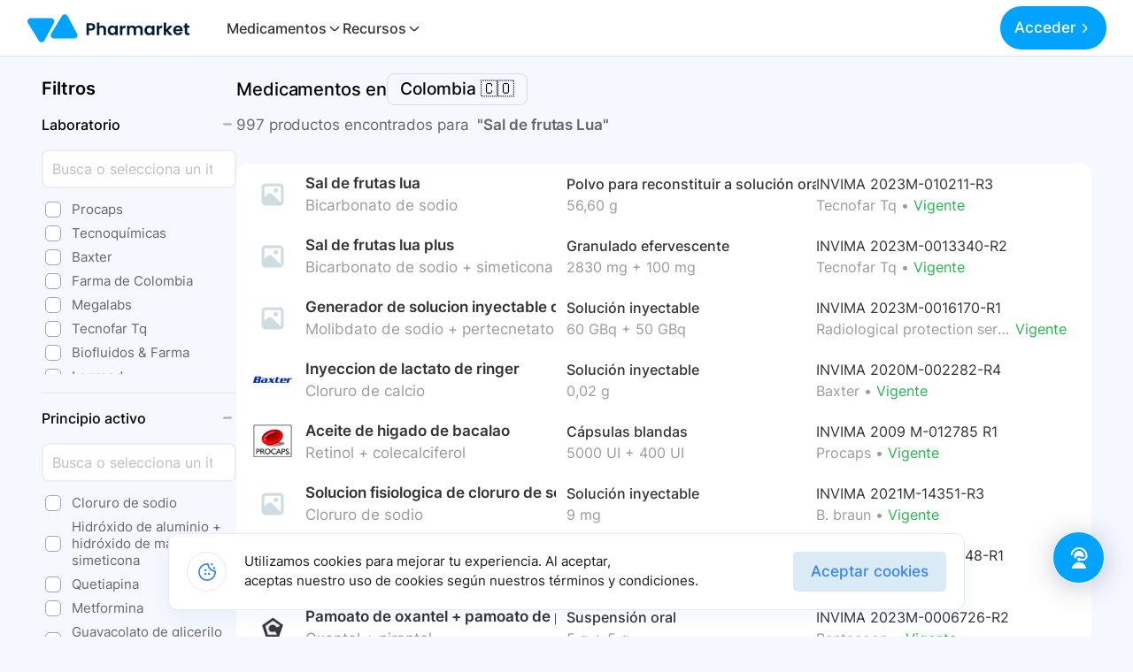

--- FILE ---
content_type: text/html; charset=utf-8
request_url: https://www.pharmarket.co/results?text=Wep%20hi%20jvyxew%20Pye
body_size: 25890
content:
<!DOCTYPE html><html id="html" lang="es"><head><meta name="viewport" content="width=device-width, initial-scale=1"/><link rel="icon" href="/favicon.ico" sizes="any"/><title>Sal de frutas Lua - Medicamentos en Colombia | Pharmarket</title><meta name="description" content="Encuentra 997 productos de Sal de frutas Lua en Colombia. Busca por nombre, principio activo, forma farmacéutica y más en Pharmarket."/><meta name="og:image" content="https://pharmarkets3.s3.amazonaws.com/Group+2644.png"/><meta property="og:image:secure_url" content="https://pharmarkets3.s3.amazonaws.com/Group+2644.png"/><meta charSet="utf-8"/><meta name="mobile-web-app-title" content="Pharmarket"/><meta name="mobile-web-app-capable" content="yes"/><meta name="mobile-web-app-status-bar-style" content="content"/><meta name="google-signin-scope" content="profile email"/><meta name="theme-color" content="#1976d2"/><meta name="og:title" content="Sal de frutas Lua - Medicamentos en Colombia | Pharmarket"/><meta name="og:description" content="Encuentra 997 productos de Sal de frutas Lua en Colombia. Busca por nombre, principio activo, forma farmacéutica y más en Pharmarket."/><link rel="preload" href="/_next/static/media/logo.a739aa8f.svg" as="image" fetchpriority="high"/><meta name="next-head-count" content="15"/><noscript><img alt="fb pixel" loading="lazy" width="1" height="1" decoding="async" data-nimg="1" class="d-none" style="color:transparent" srcSet="/_next/image?url=https%3A%2F%2Fwww.facebook.com%2Ftr%3Fid%3D216876030165744%26ev%3DPageView%26noscript%3D1&amp;w=16&amp;q=75 1x" src="/_next/image?url=https%3A%2F%2Fwww.facebook.com%2Ftr%3Fid%3D216876030165744%26ev%3DPageView%26noscript%3D1&amp;w=16&amp;q=75"/></noscript><noscript><img alt="lkn pixel" loading="lazy" width="1" height="1" decoding="async" data-nimg="1" class="d-none" style="color:transparent" srcSet="/_next/image?url=https%3A%2F%2Fpx.ads.linkedin.com%2Fcollect%2F%3Fpid%3D3908274%26fmt%3Dgif&amp;w=16&amp;q=75 1x" src="/_next/image?url=https%3A%2F%2Fpx.ads.linkedin.com%2Fcollect%2F%3Fpid%3D3908274%26fmt%3Dgif&amp;w=16&amp;q=75"/></noscript><link data-next-font="size-adjust" rel="preconnect" href="/" crossorigin="anonymous"/><link rel="preload" href="/_next/static/css/270393feeb119861.css" as="style"/><link rel="stylesheet" href="/_next/static/css/270393feeb119861.css" data-n-g=""/><link rel="preload" href="/_next/static/css/d4ed184dc8dd6544.css" as="style"/><link rel="stylesheet" href="/_next/static/css/d4ed184dc8dd6544.css" data-n-p=""/><link rel="preload" href="/_next/static/css/c4e2fab3d5089bed.css" as="style"/><link rel="stylesheet" href="/_next/static/css/c4e2fab3d5089bed.css" data-n-p=""/><link rel="preload" href="/_next/static/css/917c3241108e04e0.css" as="style"/><link rel="stylesheet" href="/_next/static/css/917c3241108e04e0.css" data-n-p=""/><noscript data-n-css=""></noscript><script defer="" nomodule="" src="/_next/static/chunks/polyfills-78c92fac7aa8fdd8.js"></script><script src="/_next/static/chunks/webpack-38ce2623c8b12f83.js" defer=""></script><script src="/_next/static/chunks/framework-4a87f64fb15f152b.js" defer=""></script><script src="/_next/static/chunks/main-cbf3eb7d9ed08345.js" defer=""></script><script src="/_next/static/chunks/pages/_app-581841f2f0ce919f.js" defer=""></script><script src="/_next/static/chunks/2852872c-41287f62f13630e8.js" defer=""></script><script src="/_next/static/chunks/75fc9c18-8b474f5ca2fded6e.js" defer=""></script><script src="/_next/static/chunks/1596-326222a8dab3b7b6.js" defer=""></script><script src="/_next/static/chunks/4337-0b5a56c76f8d3c05.js" defer=""></script><script src="/_next/static/chunks/539-6502b09c2d20b1c2.js" defer=""></script><script src="/_next/static/chunks/3648-211b7c8f6744b0c9.js" defer=""></script><script src="/_next/static/chunks/824-84184d61b71728eb.js" defer=""></script><script src="/_next/static/chunks/6772-5d9316a19b65e6f3.js" defer=""></script><script src="/_next/static/chunks/3971-ffb4ea6f1ba9fcf5.js" defer=""></script><script src="/_next/static/chunks/pages/results-2f37c7a842237689.js" defer=""></script><script src="/_next/static/9deVatBzpPrGmkFAJBXDX/_buildManifest.js" defer=""></script><script src="/_next/static/9deVatBzpPrGmkFAJBXDX/_ssgManifest.js" defer=""></script></head><body><div id="__next"><div class="ContactCenter_container__ASMvT "><div class="ContactCenter_content__NMOzg ContactCenter_hide__lTDn3"><div class="ContactCenter_close__3xNDu">Cerrar</div><div class="ContactCenter_contentHeader__pkqTf"><div class="ContactCenter_imageBrand__S2sWo"><img alt="brand" loading="lazy" width="100" height="100" decoding="async" data-nimg="1" style="color:transparent;height:30px;width:46.99px;top:0;position:absolute" src="/_next/static/media/logo_base.04d94d38.svg"/></div><div class="ContactCenter_imagesAsesors__GITfA"><div class="ContactCenter_imageAsesor__hXSH9"><img src="/images/contact-center/asesor_1.webp" alt="asesor"/></div><div class="ContactCenter_imageAsesor__hXSH9"><img src="/images/contact-center/asesor_2.webp" alt="asesor"/></div><div class="ContactCenter_imageAsesor__hXSH9"><img src="/images/contact-center/asesor_3.webp" alt="asesor"/></div></div></div><div class="ContactCenter_contentText__Qgp8m"><h4>¡Hola!👋</h4><h4>¿Cómo podemos ayudarte?</h4></div><div class="ContactCenter_contentItems__yAQ20"><div class="ContactCenter_contentItem__KKRmk"><img src="/images/contact-center/whatsapp.svg" alt="whatsapp"/><div class="ContactCenter_itemInfo__BXdAp"><div><h4>Hablemos en Whatsapp</h4></div><div><p>+57 315 31 06 663</p></div></div><img src="/images/contact-center/arrow-right.svg" alt="arrow-right"/></div><a href="tel:+576042041511"><div class="ContactCenter_contentItem__KKRmk"><img src="/images/contact-center/headset.svg" alt="headset-call"/><div class="ContactCenter_itemInfo__BXdAp"><div><h4>Llamar ahora</h4></div><div><p>+57 604 2041511</p></div></div><img src="/images/contact-center/arrow-right.svg" alt="arrow-right"/></div></a><div class="ContactCenter_contentItem__KKRmk"><img src="/images/contact-center/smile.svg" alt="smile"/><div class="ContactCenter_itemInfo__BXdAp"><div><h4>¿Cómo calificarías tu experiencia?</h4></div><div><p>Enviar sugerencia</p></div></div><img src="/images/contact-center/arrow-right.svg" alt="arrow-right"/></div><div class="ContactCenter_contentItem__KKRmk"><img src="/images/contact-center/copy-alt.svg" alt="copy-alt"/><div class="ContactCenter_itemInfo__BXdAp"><div><h4>Copiar número de teléfono</h4></div><div><p>315 31 06 663</p></div></div><img src="/images/contact-center/arrow-right.svg" alt="arrow-right"/></div></div></div><div class="ContactCenter_toggle__BS7GB"><img src="/images/contact-center/headset_cta.svg" alt="asesor"/></div><elevenlabs-convai agent-id="1kFPPqRx0lsj1NvCkf5e"></elevenlabs-convai></div><style>
      #nprogress {
        pointer-events: none;
      }
      #nprogress .bar {
        background: #008cff;
        position: fixed;
        z-index: 9999;
        top: 0;
        left: 0;
        width: 100%;
        height: 3px;
      }
      #nprogress .peg {
        display: block;
        position: absolute;
        right: 0px;
        width: 100px;
        height: 100%;
        box-shadow: 0 0 10px #008cff, 0 0 5px #008cff;
        opacity: 1;
        -webkit-transform: rotate(3deg) translate(0px, -4px);
        -ms-transform: rotate(3deg) translate(0px, -4px);
        transform: rotate(3deg) translate(0px, -4px);
      }
      #nprogress .spinner {
        display: block;
        position: fixed;
        z-index: 1031;
        top: 15px;
        right: 15px;
      }
      #nprogress .spinner-icon {
        width: 18px;
        height: 18px;
        box-sizing: border-box;
        border: solid 2px transparent;
        border-top-color: #008cff;
        border-left-color: #008cff;
        border-radius: 50%;
        -webkit-animation: nprogresss-spinner 400ms linear infinite;
        animation: nprogress-spinner 400ms linear infinite;
      }
      .nprogress-custom-parent {
        overflow: hidden;
        position: relative;
      }
      .nprogress-custom-parent #nprogress .spinner,
      .nprogress-custom-parent #nprogress .bar {
        position: absolute;
      }
      @-webkit-keyframes nprogress-spinner {
        0% {
          -webkit-transform: rotate(0deg);
        }
        100% {
          -webkit-transform: rotate(360deg);
        }
      }
      @keyframes nprogress-spinner {
        0% {
          transform: rotate(0deg);
        }
        100% {
          transform: rotate(360deg);
        }
      }
    </style><div id="oneTap" style="position:fixed;top:16px;right:16px;z-index:1090"></div><nav id="navbar" class="navbar_navbar__DLtmj inHome  navbar px-0 navbar-expand-lg"><div class="px-0 navbar_navbar_container__pYYXr"><div class="d-flex align-items-center"><button role="button" type="button" class="navbar_menuBurguerMobile__xhavc false"></button><a class="navbar_navbarBrand__rY_Qj navbar-brand" href="/"><img alt="Logo" fetchpriority="high" loading="eager" width="100" height="100" decoding="async" data-nimg="1" class="navbar_brandImg__uWOWq" style="color:transparent;top:0" src="/_next/static/media/logo.a739aa8f.svg"/><img class="navbar_brandImgMobile__YZxxj" src="/_next/static/media/logo_base.04d94d38.svg" loading="eager" alt="Logo" style="height:30px;width:46.99px;top:0"/></a><div class="navbar_navLink__kD94l"><nav class="nav-left"><ul class="navbar_ul__8JV1v"><li>Medicamentos<svg xmlns="http://www.w3.org/2000/svg" id="Outline" viewBox="0 0 24 24" width="512" height="512"><path d="M15.4,9.88,10.81,5.29a1,1,0,0,0-1.41,0,1,1,0,0,0,0,1.42L14,11.29a1,1,0,0,1,0,1.42L9.4,17.29a1,1,0,0,0,1.41,1.42l4.59-4.59A3,3,0,0,0,15.4,9.88Z"></path></svg></li><li>Recursos<svg xmlns="http://www.w3.org/2000/svg" id="Outline" viewBox="0 0 24 24" width="512" height="512"><path d="M15.4,9.88,10.81,5.29a1,1,0,0,0-1.41,0,1,1,0,0,0,0,1.42L14,11.29a1,1,0,0,1,0,1.42L9.4,17.29a1,1,0,0,0,1.41,1.42l4.59-4.59A3,3,0,0,0,15.4,9.88Z"></path></svg></li></ul></nav></div></div><button class="toggler"><svg xmlns="http://www.w3.org/2000/svg" xmlns:xlink="http://www.w3.org/1999/xlink" version="1.1" id="Capa_1" x="0px" y="0px" viewBox="0 0 490.667 490.667" style="enable-background:0 0 490.667 490.667" xml:space="preserve" width="512" height="512"><g><path d="M469.333,224h-448C9.551,224,0,233.551,0,245.333c0,11.782,9.551,21.333,21.333,21.333h448   c11.782,0,21.333-9.551,21.333-21.333C490.667,233.551,481.115,224,469.333,224z"></path><path d="M21.333,117.333h448c11.782,0,21.333-9.551,21.333-21.333s-9.551-21.333-21.333-21.333h-448C9.551,74.667,0,84.218,0,96   S9.551,117.333,21.333,117.333z"></path><path d="M469.333,373.333h-448C9.551,373.333,0,382.885,0,394.667C0,406.449,9.551,416,21.333,416h448   c11.782,0,21.333-9.551,21.333-21.333C490.667,382.885,481.115,373.333,469.333,373.333z"></path></g></svg></button><div class="shrinked"></div><div class="callToActionGroup"><div class="loadingDots" style="margin-left:16px"><div class="loading-spinner loading-spinner-primary loading-spinner-md"><div class="loading-dot loading-first-dot"></div><div class="loading-dot loading-second-dot"></div><div class="loading-dot loading-third-dot"></div></div></div></div><div class="backdrop-context "></div></div></nav><div class="blur "></div><div class="menu "><div class="close"></div><div class="nav-sm-content"><div class="nav-sm-header"><a class="nav-sm-brand"><img alt="Logo" loading="lazy" width="100" height="100" decoding="async" data-nimg="1" style="color:transparent" src="/_next/static/media/logo_base.04d94d38.svg"/></a><div class="nav-sm-equis"><img alt="Logo" loading="lazy" width="100" height="100" decoding="async" data-nimg="1" style="color:transparent" src="/_next/static/media/angle-up.78d98d39.svg"/></div></div><div class="nav-sm-body"><li class="nav-sm-item"><a rel="noreferrer" href="https://app.pharmarket.co/auth/signUp?from=btn_want_to_be_supplier" target="_blank">¿ Como ser proveedor ?</a></li><hr/><span>Contacto</span><div class="content-icons"><div class="nav-icon"><a rel="noreferrer" href="https://wa.me/573153106663?text=Hola!,%20Estoy%20en%20conocer%20m%C3%A1s%20de%20Pharmarket" target="_blank"><div class="icon-wrapper"><img alt="ph-img" loading="lazy" width="28" height="28" decoding="async" data-nimg="1" style="color:transparent" src="/_next/static/media/whatsapp.a3a45f8f.svg"/></div></a></div><div class="nav-icon"><a rel="noreferrer" href="https://m.me/pharmarketco" target="_blank"><div class="icon-wrapper"><img alt="ph-img" loading="lazy" width="26" height="26" decoding="async" data-nimg="1" style="color:transparent" src="/_next/static/media/messenger.f10f9d72.svg"/></div></a></div><div class="nav-icon"><a rel="noreferrer" href="/cdn-cgi/l/email-protection#30585f5c5170405851425d51425b55441e535f" target="_blank"><div class="icon-wrapper"><img alt="ph-img" loading="lazy" width="24" height="24" decoding="async" data-nimg="1" style="color:transparent" src="/_next/static/media/email.d8b9bdde.svg"/></div></a></div></div></div></div><div class="nav-call-to"></div></div><div class="signInAndUp_modalCustom__hA_t_ signInAndUp_hidden__AYM2j"><div class="signInAndUp_mainModal__UL28m signInAndUp_hidden__AYM2j"><div class="signInAndUp_mainModalBody__5eS3Y"></div></div></div><main id="main" class="
        wrapper-background-results 
       
        false
        false
        false
      "><div class="container  results_results__YAW2C"><div id="filterExplorerMobile"><div class="selected-filters-mobile"><div class="option-filter"><button variant="primary" class="button-more-filter">Filtros</button><div class="count-filters">0</div><div class="more-filters"><svg xmlns="http://www.w3.org/2000/svg" width="16" height="16" viewBox="0 0 16 16" fill="none"><path d="M12.4733 5.47332C12.4113 5.41084 12.3376 5.36124 12.2563 5.32739C12.1751 5.29355 12.088 5.27612 12 5.27612C11.912 5.27612 11.8248 5.29355 11.7436 5.32739C11.6623 5.36124 11.5886 5.41084 11.5266 5.47332L8.47329 8.52666C8.41132 8.58914 8.33758 8.63874 8.25634 8.67258C8.1751 8.70643 8.08797 8.72385 7.99996 8.72385C7.91195 8.72385 7.82481 8.70643 7.74357 8.67258C7.66233 8.63874 7.5886 8.58914 7.52663 8.52666L4.47329 5.47332C4.41132 5.41084 4.33758 5.36124 4.25634 5.32739C4.1751 5.29355 4.08797 5.27612 3.99996 5.27612C3.91195 5.27612 3.82481 5.29355 3.74357 5.32739C3.66233 5.36124 3.5886 5.41084 3.52663 5.47332C3.40246 5.59823 3.33276 5.7672 3.33276 5.94332C3.33276 6.11945 3.40246 6.28841 3.52663 6.41332L6.58663 9.47332C6.96163 9.84786 7.46996 10.0582 7.99996 10.0582C8.52996 10.0582 9.03829 9.84786 9.41329 9.47332L12.4733 6.41332C12.5975 6.28841 12.6672 6.11945 12.6672 5.94332C12.6672 5.7672 12.5975 5.59823 12.4733 5.47332Z" fill="#666666"></path></svg></div></div><div class="divider-elements"></div><div class="filters"><div class="active-filters"></div></div></div></div><div class="results_rigth__yrSwI"><div class="results_contentOptionsFilters__sbVQV"><div class="results_resultsCountry__w3EEm"><div class="results_containerSelect__bOMTg"><span class="results_titleCountry__WcRQP">Medicamentos en</span><div class="results_dropdown__WmzsO"><div class="results_dropdownItems__VzuNK"><button class="results_selectCountryButton__pxZZB" type="button">Colombia 🇨🇴</button></div><div class="false results_dropdownContent___5l7r"><div class="results_header__nzoKi"><span class="results_titleHeader__Z8ant">Buscar en:</span><button type="button" class="results_closeDropdown__mE88j">Cerrar</button></div><div class="results_dropdownItemCountrySelected__SPirD"><div class="results_imgCountrySelected__UPruj"><img class="results_imageCountry__h0L7h" src="./icons/countrys/colombia.png" alt=""/></div><div class="results_detailCountrySelected__UnU_f"><div class="results_countryName__segpu"><span>Colombia</span></div><div class="results_countMedicaments__Fum_R"><span>40326 Medicamentos encontrados</span></div><div class="results_lastUpdated__1IC_3"><span>Ultima actualización 25 de oct 2023</span></div></div></div><div class="results_dropdownItemsCountrysDisabled__1Heb5"><div class="results_countrys__7C5H2"><div class="results_imgCountrySelected__UPruj"><img class="results_imageCountry__h0L7h" src="./icons/countrys/brasil.png" alt=""/></div><div class="results_detailCountrySelected__UnU_f"><div class="results_countryName__segpu"><span>Brasil</span></div><div class="results_countMedicaments__Fum_R"><span>Disponible muy pronto ✨</span></div></div></div><div class="results_countrys__7C5H2"><div class="results_imgCountrySelected__UPruj"><img class="results_imageCountry__h0L7h" src="./icons/countrys/panama.png" alt=""/></div><div class="results_detailCountrySelected__UnU_f"><div class="results_countryName__segpu"><span>Panama</span></div><div class="results_countMedicaments__Fum_R"><span>Disponible muy pronto ✨</span></div></div></div></div></div></div><button variant="primary" class="results_buttonMoreCountry__GqGIp">Colombia<svg xmlns="http://www.w3.org/2000/svg" width="10" height="6" viewBox="0 0 10 6" fill="none"><path d="M9.80618 0.806147C9.7442 0.743661 9.67047 0.694065 9.58923 0.660219C9.50799 0.626373 9.42085 0.608948 9.33284 0.608948C9.24484 0.608948 9.1577 0.626373 9.07646 0.660219C8.99522 0.694065 8.92149 0.743661 8.85951 0.806147L5.80618 3.85948C5.7442 3.92197 5.67047 3.97156 5.58923 4.00541C5.50799 4.03925 5.42085 4.05668 5.33284 4.05668C5.24484 4.05668 5.1577 4.03925 5.07646 4.00541C4.99522 3.97156 4.92149 3.92197 4.85951 3.85948L1.80618 0.806147C1.7442 0.743661 1.67047 0.694065 1.58923 0.660219C1.50799 0.626373 1.42085 0.608948 1.33284 0.608948C1.24484 0.608948 1.1577 0.626373 1.07646 0.660219C0.99522 0.694065 0.921486 0.743661 0.859511 0.806147C0.735344 0.931055 0.665649 1.10002 0.665649 1.27615C0.665649 1.45227 0.735344 1.62124 0.859511 1.74615L3.91951 4.80615C4.29451 5.18068 4.80284 5.39105 5.33284 5.39105C5.86285 5.39105 6.37118 5.18068 6.74618 4.80615L9.80618 1.74615C9.93034 1.62124 10 1.45227 10 1.27615C10 1.10002 9.93034 0.931055 9.80618 0.806147Z" fill="#666666"></path></svg></button></div></div><div></div><div class="results_resultsCount__F8qyc"><div class=""><span class="results_countTitle__vqBR2">997<!-- --> productos encontrados para  </span><span class="results_currentResult__VI8XP">&quot;<!-- -->Sal de frutas Lua<!-- -->&quot;</span></div></div><div class="results_selectedFilters__TDDdL"></div></div><div class="col-12 "><div class="results_products__KGu2Y"><div class="results_inf__cWSvQ"><div class="results_photo__8J8OU"><img src="/_next/static/media/no-image.4489061f.png" width="50px" height="50px" alt="product" loading="lazy"/></div><div class="results_title__P0X_3 results_desktop__Hd_T3"><span class="results_infTitleP__VnPlX">Sal de frutas lua</span><span class="results_infTitleS___yFT_">Bicarbonato de sodio</span></div><div class="results_description__TroiZ results_desktop__Hd_T3"><span class="results_infTitleP__VnPlX">Polvo para reconstituir a solución oral</span><span class="results_qualityMobile__qaoiA  results_infoTitleS__6c0k0">56,60 g</span></div><div class="results_infoProductMobile__nI4my"><div class="results_title__P0X_3 text-truncate"><span class="results_infTitleP__VnPlX text-truncate">Sal de frutas lua</span><span class="results_infTitleS___yFT_ text-truncate">Bicarbonato de sodio<!-- --> •<!-- --> <!-- -->56,60 g</span></div><div class="results_description__TroiZ text-truncate"><span class="results_infTitleP__VnPlX text-truncate">Polvo para reconstituir a solución oral</span><span class="results_qualityMobile__qaoiA">56,60 g</span></div></div><div class="results_registerSanitario__EnM7n text-truncate"><div class="results_context__raA_d text-truncate"><span class="results_infTitleLaboratoryM__aIw81">Tecnofar Tq • </span><span class="results_infTitleP__VnPlX text-truncate">INVIMA 2023M-010211-R3</span></div><div class="results_itemVigente__hmJwe"><span class="results_labItem__WenrY">Tecnofar Tq • </span><a class="results_badgeType__yGnR2 results_active__GXu2n"><span>Vigente</span></a></div></div></div><div class="results_inf__cWSvQ"><div class="results_photo__8J8OU"><img src="/_next/static/media/no-image.4489061f.png" width="50px" height="50px" alt="product" loading="lazy"/></div><div class="results_title__P0X_3 results_desktop__Hd_T3"><span class="results_infTitleP__VnPlX">Sal de frutas lua plus</span><span class="results_infTitleS___yFT_">Bicarbonato de sodio + simeticona</span></div><div class="results_description__TroiZ results_desktop__Hd_T3"><span class="results_infTitleP__VnPlX">Granulado efervescente</span><span class="results_qualityMobile__qaoiA  results_infoTitleS__6c0k0">2830 mg + 100 mg</span></div><div class="results_infoProductMobile__nI4my"><div class="results_title__P0X_3 text-truncate"><span class="results_infTitleP__VnPlX text-truncate">Sal de frutas lua plus</span><span class="results_infTitleS___yFT_ text-truncate">Bicarbonato de sodio + simeticona<!-- --> •<!-- --> <!-- -->2830 mg + 100 mg</span></div><div class="results_description__TroiZ text-truncate"><span class="results_infTitleP__VnPlX text-truncate">Granulado efervescente</span><span class="results_qualityMobile__qaoiA">2830 mg + 100 mg</span></div></div><div class="results_registerSanitario__EnM7n text-truncate"><div class="results_context__raA_d text-truncate"><span class="results_infTitleLaboratoryM__aIw81">Tecnofar Tq • </span><span class="results_infTitleP__VnPlX text-truncate">INVIMA 2023M-0013340-R2</span></div><div class="results_itemVigente__hmJwe"><span class="results_labItem__WenrY">Tecnofar Tq • </span><a class="results_badgeType__yGnR2 results_active__GXu2n"><span>Vigente</span></a></div></div></div><div class="results_inf__cWSvQ"><div class="results_photo__8J8OU"><img src="/_next/static/media/no-image.4489061f.png" width="50px" height="50px" alt="product" loading="lazy"/></div><div class="results_title__P0X_3 results_desktop__Hd_T3"><span class="results_infTitleP__VnPlX">Generador de solucion inyectable de pertecnetato de sodio</span><span class="results_infTitleS___yFT_">Molibdato de sodio + pertecnetato de sodio</span></div><div class="results_description__TroiZ results_desktop__Hd_T3"><span class="results_infTitleP__VnPlX">Solución inyectable</span><span class="results_qualityMobile__qaoiA  results_infoTitleS__6c0k0">60 GBq + 50 GBq</span></div><div class="results_infoProductMobile__nI4my"><div class="results_title__P0X_3 text-truncate"><span class="results_infTitleP__VnPlX text-truncate">Generador de solucion inyectable de pertecnetato de sodio</span><span class="results_infTitleS___yFT_ text-truncate">Molibdato de sodio + pertecnetato de sodio<!-- --> •<!-- --> <!-- -->60 GBq + 50 GBq</span></div><div class="results_description__TroiZ text-truncate"><span class="results_infTitleP__VnPlX text-truncate">Solución inyectable</span><span class="results_qualityMobile__qaoiA">60 GBq + 50 GBq</span></div></div><div class="results_registerSanitario__EnM7n text-truncate"><div class="results_context__raA_d text-truncate"><span class="results_infTitleLaboratoryM__aIw81">Radiological protection services • </span><span class="results_infTitleP__VnPlX text-truncate">INVIMA 2023M-0016170-R1</span></div><div class="results_itemVigente__hmJwe"><span class="results_labItem__WenrY">Radiological protection services • </span><a class="results_badgeType__yGnR2 results_active__GXu2n"><span>Vigente</span></a></div></div></div><div class="results_inf__cWSvQ"><div class="results_photo__8J8OU"><img src="https://pharmarkets3.s3.amazonaws.com/1662215939359-Baxter.jpeg" width="50px" height="50px" alt="product" loading="lazy"/></div><div class="results_title__P0X_3 results_desktop__Hd_T3"><span class="results_infTitleP__VnPlX">Inyeccion de lactato de ringer</span><span class="results_infTitleS___yFT_">Cloruro de calcio</span></div><div class="results_description__TroiZ results_desktop__Hd_T3"><span class="results_infTitleP__VnPlX">Solución inyectable</span><span class="results_qualityMobile__qaoiA  results_infoTitleS__6c0k0">0,02 g</span></div><div class="results_infoProductMobile__nI4my"><div class="results_title__P0X_3 text-truncate"><span class="results_infTitleP__VnPlX text-truncate">Inyeccion de lactato de ringer</span><span class="results_infTitleS___yFT_ text-truncate">Cloruro de calcio<!-- --> •<!-- --> <!-- -->0,02 g</span></div><div class="results_description__TroiZ text-truncate"><span class="results_infTitleP__VnPlX text-truncate">Solución inyectable</span><span class="results_qualityMobile__qaoiA">0,02 g</span></div></div><div class="results_registerSanitario__EnM7n text-truncate"><div class="results_context__raA_d text-truncate"><span class="results_infTitleLaboratoryM__aIw81">Baxter • </span><span class="results_infTitleP__VnPlX text-truncate">INVIMA 2020M-002282-R4</span></div><div class="results_itemVigente__hmJwe"><span class="results_labItem__WenrY">Baxter • </span><a class="results_badgeType__yGnR2 results_active__GXu2n"><span>Vigente</span></a></div></div></div><div class="results_inf__cWSvQ"><div class="results_photo__8J8OU"><img src="https://pharmarkets3.s3.amazonaws.com/1662182748530-Procaps.jpeg" width="50px" height="50px" alt="product" loading="lazy"/></div><div class="results_title__P0X_3 results_desktop__Hd_T3"><span class="results_infTitleP__VnPlX">Aceite de higado de bacalao</span><span class="results_infTitleS___yFT_">Retinol + colecalciferol</span></div><div class="results_description__TroiZ results_desktop__Hd_T3"><span class="results_infTitleP__VnPlX">Cápsulas blandas</span><span class="results_qualityMobile__qaoiA  results_infoTitleS__6c0k0">5000 UI + 400 UI</span></div><div class="results_infoProductMobile__nI4my"><div class="results_title__P0X_3 text-truncate"><span class="results_infTitleP__VnPlX text-truncate">Aceite de higado de bacalao</span><span class="results_infTitleS___yFT_ text-truncate">Retinol + colecalciferol<!-- --> •<!-- --> <!-- -->5000 UI + 400 UI</span></div><div class="results_description__TroiZ text-truncate"><span class="results_infTitleP__VnPlX text-truncate">Cápsulas blandas</span><span class="results_qualityMobile__qaoiA">5000 UI + 400 UI</span></div></div><div class="results_registerSanitario__EnM7n text-truncate"><div class="results_context__raA_d text-truncate"><span class="results_infTitleLaboratoryM__aIw81">Procaps • </span><span class="results_infTitleP__VnPlX text-truncate">INVIMA 2009 M-012785 R1</span></div><div class="results_itemVigente__hmJwe"><span class="results_labItem__WenrY">Procaps • </span><a class="results_badgeType__yGnR2 results_active__GXu2n"><span>Vigente</span></a></div></div></div><div class="results_inf__cWSvQ"><div class="results_photo__8J8OU"><img src="/_next/static/media/no-image.4489061f.png" width="50px" height="50px" alt="product" loading="lazy"/></div><div class="results_title__P0X_3 results_desktop__Hd_T3"><span class="results_infTitleP__VnPlX">Solucion fisiologica de cloruro de sodio</span><span class="results_infTitleS___yFT_">Cloruro de sodio</span></div><div class="results_description__TroiZ results_desktop__Hd_T3"><span class="results_infTitleP__VnPlX">Solución inyectable</span><span class="results_qualityMobile__qaoiA  results_infoTitleS__6c0k0">9 mg</span></div><div class="results_infoProductMobile__nI4my"><div class="results_title__P0X_3 text-truncate"><span class="results_infTitleP__VnPlX text-truncate">Solucion fisiologica de cloruro de sodio</span><span class="results_infTitleS___yFT_ text-truncate">Cloruro de sodio<!-- --> •<!-- --> <!-- -->9 mg</span></div><div class="results_description__TroiZ text-truncate"><span class="results_infTitleP__VnPlX text-truncate">Solución inyectable</span><span class="results_qualityMobile__qaoiA">9 mg</span></div></div><div class="results_registerSanitario__EnM7n text-truncate"><div class="results_context__raA_d text-truncate"><span class="results_infTitleLaboratoryM__aIw81">B. braun • </span><span class="results_infTitleP__VnPlX text-truncate">INVIMA 2021M-14351-R3</span></div><div class="results_itemVigente__hmJwe"><span class="results_labItem__WenrY">B. braun • </span><a class="results_badgeType__yGnR2 results_active__GXu2n"><span>Vigente</span></a></div></div></div><div class="results_inf__cWSvQ"><div class="results_photo__8J8OU"><img src="https://pharmarkets3.s3.amazonaws.com/1662215939359-Baxter.jpeg" width="50px" height="50px" alt="product" loading="lazy"/></div><div class="results_title__P0X_3 results_desktop__Hd_T3"><span class="results_infTitleP__VnPlX">Complejo de hidroxido de hierro inyectable</span><span class="results_infTitleS___yFT_">Hierro</span></div><div class="results_description__TroiZ results_desktop__Hd_T3"><span class="results_infTitleP__VnPlX">Solución inyectable</span><span class="results_qualityMobile__qaoiA  results_infoTitleS__6c0k0">100 mg</span></div><div class="results_infoProductMobile__nI4my"><div class="results_title__P0X_3 text-truncate"><span class="results_infTitleP__VnPlX text-truncate">Complejo de hidroxido de hierro inyectable</span><span class="results_infTitleS___yFT_ text-truncate">Hierro<!-- --> •<!-- --> <!-- -->100 mg</span></div><div class="results_description__TroiZ text-truncate"><span class="results_infTitleP__VnPlX text-truncate">Solución inyectable</span><span class="results_qualityMobile__qaoiA">100 mg</span></div></div><div class="results_registerSanitario__EnM7n text-truncate"><div class="results_context__raA_d text-truncate"><span class="results_infTitleLaboratoryM__aIw81">Baxter • </span><span class="results_infTitleP__VnPlX text-truncate">INVIMA 2023M-0017548-R1</span></div><div class="results_itemVigente__hmJwe"><span class="results_labItem__WenrY">Baxter • </span><a class="results_badgeType__yGnR2 results_active__GXu2n"><span>Vigente</span></a></div></div></div><div class="results_inf__cWSvQ"><div class="results_photo__8J8OU"><img src="https://pharmarkets3.s3.amazonaws.com/1662177771069-Pentacoop.jpeg" width="50px" height="50px" alt="product" loading="lazy"/></div><div class="results_title__P0X_3 results_desktop__Hd_T3"><span class="results_infTitleP__VnPlX">Pamoato de oxantel + pamoato de pirantel suspensión</span><span class="results_infTitleS___yFT_">Oxantel + pirantel</span></div><div class="results_description__TroiZ results_desktop__Hd_T3"><span class="results_infTitleP__VnPlX">Suspensión oral</span><span class="results_qualityMobile__qaoiA  results_infoTitleS__6c0k0">5 g + 5 g</span></div><div class="results_infoProductMobile__nI4my"><div class="results_title__P0X_3 text-truncate"><span class="results_infTitleP__VnPlX text-truncate">Pamoato de oxantel + pamoato de pirantel suspensión</span><span class="results_infTitleS___yFT_ text-truncate">Oxantel + pirantel<!-- --> •<!-- --> <!-- -->5 g + 5 g</span></div><div class="results_description__TroiZ text-truncate"><span class="results_infTitleP__VnPlX text-truncate">Suspensión oral</span><span class="results_qualityMobile__qaoiA">5 g + 5 g</span></div></div><div class="results_registerSanitario__EnM7n text-truncate"><div class="results_context__raA_d text-truncate"><span class="results_infTitleLaboratoryM__aIw81">Pentacoop • </span><span class="results_infTitleP__VnPlX text-truncate">INVIMA 2023M-0006726-R2</span></div><div class="results_itemVigente__hmJwe"><span class="results_labItem__WenrY">Pentacoop • </span><a class="results_badgeType__yGnR2 results_active__GXu2n"><span>Vigente</span></a></div></div></div><div class="results_inf__cWSvQ"><div class="results_photo__8J8OU"><img src="https://pharmarkets3.s3.amazonaws.com/1662177771069-Pentacoop.jpeg" width="50px" height="50px" alt="product" loading="lazy"/></div><div class="results_title__P0X_3 results_desktop__Hd_T3"><span class="results_infTitleP__VnPlX">Hidroxido de aluminio + hidroxido de magnesio + simeticona suspension</span><span class="results_infTitleS___yFT_">Hidróxido de aluminio + hidróxido de magnesio + simeticona</span></div><div class="results_description__TroiZ results_desktop__Hd_T3"><span class="results_infTitleP__VnPlX">Suspensión oral</span><span class="results_qualityMobile__qaoiA  results_infoTitleS__6c0k0">4 g + 4 g + 0,40 g</span></div><div class="results_infoProductMobile__nI4my"><div class="results_title__P0X_3 text-truncate"><span class="results_infTitleP__VnPlX text-truncate">Hidroxido de aluminio + hidroxido de magnesio + simeticona suspension</span><span class="results_infTitleS___yFT_ text-truncate">Hidróxido de aluminio + hidróxido de magnesio + simeticona<!-- --> •<!-- --> <!-- -->4 g + 4 g + 0,40 g</span></div><div class="results_description__TroiZ text-truncate"><span class="results_infTitleP__VnPlX text-truncate">Suspensión oral</span><span class="results_qualityMobile__qaoiA">4 g + 4 g + 0,40 g</span></div></div><div class="results_registerSanitario__EnM7n text-truncate"><div class="results_context__raA_d text-truncate"><span class="results_infTitleLaboratoryM__aIw81">Pentacoop • </span><span class="results_infTitleP__VnPlX text-truncate">INVIMA 2021M-0007436-R1</span></div><div class="results_itemVigente__hmJwe"><span class="results_labItem__WenrY">Pentacoop • </span><a class="results_badgeType__yGnR2 results_active__GXu2n"><span>Vigente</span></a></div></div></div><div class="results_inf__cWSvQ"><div class="results_photo__8J8OU"><img src="https://pharmarkets3.s3.amazonaws.com/1662293847933-Riddhipharma.jpeg" width="50px" height="50px" alt="product" loading="lazy"/></div><div class="results_title__P0X_3 results_desktop__Hd_T3"><span class="results_infTitleP__VnPlX">Hidroxido de aluminio + hidroxido de magnesio + simeticona suspension oral</span><span class="results_infTitleS___yFT_">Hidróxido de aluminio + hidróxido de magnesio + simeticona</span></div><div class="results_description__TroiZ results_desktop__Hd_T3"><span class="results_infTitleP__VnPlX">Suspensión oral</span><span class="results_qualityMobile__qaoiA  results_infoTitleS__6c0k0">4000 mg + 4000 mg + 400 mg</span></div><div class="results_infoProductMobile__nI4my"><div class="results_title__P0X_3 text-truncate"><span class="results_infTitleP__VnPlX text-truncate">Hidroxido de aluminio + hidroxido de magnesio + simeticona suspension oral</span><span class="results_infTitleS___yFT_ text-truncate">Hidróxido de aluminio + hidróxido de magnesio + simeticona<!-- --> •<!-- --> <!-- -->4000 mg + 4000 mg + 400 mg</span></div><div class="results_description__TroiZ text-truncate"><span class="results_infTitleP__VnPlX text-truncate">Suspensión oral</span><span class="results_qualityMobile__qaoiA">4000 mg + 4000 mg + 400 mg</span></div></div><div class="results_registerSanitario__EnM7n text-truncate"><div class="results_context__raA_d text-truncate"><span class="results_infTitleLaboratoryM__aIw81">Riddhipharma • </span><span class="results_infTitleP__VnPlX text-truncate">INVIMA 2021M-0020030</span></div><div class="results_itemVigente__hmJwe"><span class="results_labItem__WenrY">Riddhipharma • </span><a class="results_badgeType__yGnR2 results_active__GXu2n"><span>Vigente</span></a></div></div></div><div class="results_inf__cWSvQ"><div class="results_photo__8J8OU"><img src="https://pharmarkets3.s3.amazonaws.com/1662228545216-Ophalac.jpeg" width="50px" height="50px" alt="product" loading="lazy"/></div><div class="results_title__P0X_3 results_desktop__Hd_T3"><span class="results_infTitleP__VnPlX">Suspension de hidroxido de aluminio y magnesio con simeticona</span><span class="results_infTitleS___yFT_">Hidróxido de aluminio + hidróxido de magnesio + simeticona</span></div><div class="results_description__TroiZ results_desktop__Hd_T3"><span class="results_infTitleP__VnPlX">Suspensión oral</span><span class="results_qualityMobile__qaoiA  results_infoTitleS__6c0k0">4 g + 4 g + 0,40 g</span></div><div class="results_infoProductMobile__nI4my"><div class="results_title__P0X_3 text-truncate"><span class="results_infTitleP__VnPlX text-truncate">Suspension de hidroxido de aluminio y magnesio con simeticona</span><span class="results_infTitleS___yFT_ text-truncate">Hidróxido de aluminio + hidróxido de magnesio + simeticona<!-- --> •<!-- --> <!-- -->4 g + 4 g + 0,40 g</span></div><div class="results_description__TroiZ text-truncate"><span class="results_infTitleP__VnPlX text-truncate">Suspensión oral</span><span class="results_qualityMobile__qaoiA">4 g + 4 g + 0,40 g</span></div></div><div class="results_registerSanitario__EnM7n text-truncate"><div class="results_context__raA_d text-truncate"><span class="results_infTitleLaboratoryM__aIw81">Ophalac • </span><span class="results_infTitleP__VnPlX text-truncate">INVIMA 2023M-12081-R4</span></div><div class="results_itemVigente__hmJwe"><span class="results_labItem__WenrY">Ophalac • </span><a class="results_badgeType__yGnR2 results_active__GXu2n"><span>Vigente</span></a></div></div></div><div class="results_inf__cWSvQ"><div class="results_photo__8J8OU"><img src="https://pharmarkets3.s3.amazonaws.com/1662189678719-Fresenius%20Kabi.jpeg" width="50px" height="50px" alt="product" loading="lazy"/></div><div class="results_title__P0X_3 results_desktop__Hd_T3"><span class="results_infTitleP__VnPlX">Lactato de ringer</span><span class="results_infTitleS___yFT_">Cloruro de sodio + lactato de sodio + cloruro de potasio + cloruro de calcio</span></div><div class="results_description__TroiZ results_desktop__Hd_T3"><span class="results_infTitleP__VnPlX">Solución inyectable</span><span class="results_qualityMobile__qaoiA  results_infoTitleS__6c0k0">600 mg + 310 mg + 30 mg + 20 mg</span></div><div class="results_infoProductMobile__nI4my"><div class="results_title__P0X_3 text-truncate"><span class="results_infTitleP__VnPlX text-truncate">Lactato de ringer</span><span class="results_infTitleS___yFT_ text-truncate">Cloruro de sodio + lactato de sodio + cloruro de potasio + cloruro de calcio<!-- --> •<!-- --> <!-- -->600 mg + 310 mg + 30 mg + 20 mg</span></div><div class="results_description__TroiZ text-truncate"><span class="results_infTitleP__VnPlX text-truncate">Solución inyectable</span><span class="results_qualityMobile__qaoiA">600 mg + 310 mg + 30 mg + 20 mg</span></div></div><div class="results_registerSanitario__EnM7n text-truncate"><div class="results_context__raA_d text-truncate"><span class="results_infTitleLaboratoryM__aIw81">Fresenius Kabi • </span><span class="results_infTitleP__VnPlX text-truncate">INVIMA 2022M-0003574-R2</span></div><div class="results_itemVigente__hmJwe"><span class="results_labItem__WenrY">Fresenius Kabi • </span><a class="results_badgeType__yGnR2 results_active__GXu2n"><span>Vigente</span></a></div></div></div><div class="results_inf__cWSvQ"><div class="results_photo__8J8OU"><img src="/_next/static/media/no-image.4489061f.png" width="50px" height="50px" alt="product" loading="lazy"/></div><div class="results_title__P0X_3 results_desktop__Hd_T3"><span class="results_infTitleP__VnPlX">Lactato de ringer</span><span class="results_infTitleS___yFT_">Cloruro de sodio + lactato de sodio + cloruro de potasio + cloruro de calcio</span></div><div class="results_description__TroiZ results_desktop__Hd_T3"><span class="results_infTitleP__VnPlX">Solución inyectable</span><span class="results_qualityMobile__qaoiA  results_infoTitleS__6c0k0">0,60 g + 0,31 g + 0,03 g + 0,02 g</span></div><div class="results_infoProductMobile__nI4my"><div class="results_title__P0X_3 text-truncate"><span class="results_infTitleP__VnPlX text-truncate">Lactato de ringer</span><span class="results_infTitleS___yFT_ text-truncate">Cloruro de sodio + lactato de sodio + cloruro de potasio + cloruro de calcio<!-- --> •<!-- --> <!-- -->0,60 g + 0,31 g + 0,03 g + 0,02 g</span></div><div class="results_description__TroiZ text-truncate"><span class="results_infTitleP__VnPlX text-truncate">Solución inyectable</span><span class="results_qualityMobile__qaoiA">0,60 g + 0,31 g + 0,03 g + 0,02 g</span></div></div><div class="results_registerSanitario__EnM7n text-truncate"><div class="results_context__raA_d text-truncate"><span class="results_infTitleLaboratoryM__aIw81">Medifarma • </span><span class="results_infTitleP__VnPlX text-truncate">INVIMA 2020M-0014317-R1</span></div><div class="results_itemVigente__hmJwe"><span class="results_labItem__WenrY">Medifarma • </span><a class="results_badgeType__yGnR2 results_active__GXu2n"><span>Vigente</span></a></div></div></div><div class="results_inf__cWSvQ"><div class="results_photo__8J8OU"><img src="/_next/static/media/no-image.4489061f.png" width="50px" height="50px" alt="product" loading="lazy"/></div><div class="results_title__P0X_3 results_desktop__Hd_T3"><span class="results_infTitleP__VnPlX">Lactato de ringer</span><span class="results_infTitleS___yFT_">Cloruro de sodio + sodio lactato + cloruro de potasio + cloruro de calcio</span></div><div class="results_description__TroiZ results_desktop__Hd_T3"><span class="results_infTitleP__VnPlX">Solución inyectable</span><span class="results_qualityMobile__qaoiA  results_infoTitleS__6c0k0">6 mg + 3,10 mg + 0,30 mg + 0,20 mg</span></div><div class="results_infoProductMobile__nI4my"><div class="results_title__P0X_3 text-truncate"><span class="results_infTitleP__VnPlX text-truncate">Lactato de ringer</span><span class="results_infTitleS___yFT_ text-truncate">Cloruro de sodio + sodio lactato + cloruro de potasio + cloruro de calcio<!-- --> •<!-- --> <!-- -->6 mg + 3,10 mg + 0,30 mg + 0,20 mg</span></div><div class="results_description__TroiZ text-truncate"><span class="results_infTitleP__VnPlX text-truncate">Solución inyectable</span><span class="results_qualityMobile__qaoiA">6 mg + 3,10 mg + 0,30 mg + 0,20 mg</span></div></div><div class="results_registerSanitario__EnM7n text-truncate"><div class="results_context__raA_d text-truncate"><span class="results_infTitleLaboratoryM__aIw81">Quibi  • </span><span class="results_infTitleP__VnPlX text-truncate">INVIMA 2019M-0019037</span></div><div class="results_itemVigente__hmJwe"><span class="results_labItem__WenrY">Quibi  • </span><a class="results_badgeType__yGnR2 results_active__GXu2n"><span>Vigente</span></a></div></div></div><div class="results_inf__cWSvQ"><div class="results_photo__8J8OU"><img src="/_next/static/media/no-image.4489061f.png" width="50px" height="50px" alt="product" loading="lazy"/></div><div class="results_title__P0X_3 results_desktop__Hd_T3"><span class="results_infTitleP__VnPlX">Fosfatos de potasio</span><span class="results_infTitleS___yFT_">Fosfato de potasio dibásico + fosfato de potasio</span></div><div class="results_description__TroiZ results_desktop__Hd_T3"><span class="results_infTitleP__VnPlX">Solución inyectable</span><span class="results_qualityMobile__qaoiA  results_infoTitleS__6c0k0">2 g + 2 g</span></div><div class="results_infoProductMobile__nI4my"><div class="results_title__P0X_3 text-truncate"><span class="results_infTitleP__VnPlX text-truncate">Fosfatos de potasio</span><span class="results_infTitleS___yFT_ text-truncate">Fosfato de potasio dibásico + fosfato de potasio<!-- --> •<!-- --> <!-- -->2 g + 2 g</span></div><div class="results_description__TroiZ text-truncate"><span class="results_infTitleP__VnPlX text-truncate">Solución inyectable</span><span class="results_qualityMobile__qaoiA">2 g + 2 g</span></div></div><div class="results_registerSanitario__EnM7n text-truncate"><div class="results_context__raA_d text-truncate"><span class="results_infTitleLaboratoryM__aIw81">Medifarma • </span><span class="results_infTitleP__VnPlX text-truncate">INVIMA 2018M-0006687-R1</span></div><div class="results_itemVigente__hmJwe"><span class="results_labItem__WenrY">Medifarma • </span><a class="results_badgeType__yGnR2 results_active__GXu2n"><span>Vigente</span></a></div></div></div><div class="results_inf__cWSvQ"><div class="results_photo__8J8OU"><img src="https://pharmarkets3.s3.amazonaws.com/1662358844175-Caplin%20Point.jpeg" width="50px" height="50px" alt="product" loading="lazy"/></div><div class="results_title__P0X_3 results_desktop__Hd_T3"><span class="results_infTitleP__VnPlX">Nitroprusiato de sodio</span><span class="results_infTitleS___yFT_">Nitroprusiato de sodio</span></div><div class="results_description__TroiZ results_desktop__Hd_T3"><span class="results_infTitleP__VnPlX">Solución inyectable</span><span class="results_qualityMobile__qaoiA  results_infoTitleS__6c0k0">25 mg</span></div><div class="results_infoProductMobile__nI4my"><div class="results_title__P0X_3 text-truncate"><span class="results_infTitleP__VnPlX text-truncate">Nitroprusiato de sodio</span><span class="results_infTitleS___yFT_ text-truncate">Nitroprusiato de sodio<!-- --> •<!-- --> <!-- -->25 mg</span></div><div class="results_description__TroiZ text-truncate"><span class="results_infTitleP__VnPlX text-truncate">Solución inyectable</span><span class="results_qualityMobile__qaoiA">25 mg</span></div></div><div class="results_registerSanitario__EnM7n text-truncate"><div class="results_context__raA_d text-truncate"><span class="results_infTitleLaboratoryM__aIw81">Caplin Point • </span><span class="results_infTitleP__VnPlX text-truncate">INVIMA 2025M-0022246</span></div><div class="results_itemVigente__hmJwe"><span class="results_labItem__WenrY">Caplin Point • </span><a class="results_badgeType__yGnR2 results_active__GXu2n"><span>Vigente</span></a></div></div></div><div class="results_inf__cWSvQ"><div class="results_photo__8J8OU"><img src="https://pharmarkets3.s3.amazonaws.com/1662182748530-Procaps.jpeg" width="50px" height="50px" alt="product" loading="lazy"/></div><div class="results_title__P0X_3 results_desktop__Hd_T3"><span class="results_infTitleP__VnPlX">Bicarbonato de sodio</span><span class="results_infTitleS___yFT_">Bicarbonato de sodio</span></div><div class="results_description__TroiZ results_desktop__Hd_T3"><span class="results_infTitleP__VnPlX">Solución inyectable</span><span class="results_qualityMobile__qaoiA  results_infoTitleS__6c0k0">840 mg</span></div><div class="results_infoProductMobile__nI4my"><div class="results_title__P0X_3 text-truncate"><span class="results_infTitleP__VnPlX text-truncate">Bicarbonato de sodio</span><span class="results_infTitleS___yFT_ text-truncate">Bicarbonato de sodio<!-- --> •<!-- --> <!-- -->840 mg</span></div><div class="results_description__TroiZ text-truncate"><span class="results_infTitleP__VnPlX text-truncate">Solución inyectable</span><span class="results_qualityMobile__qaoiA">840 mg</span></div></div><div class="results_registerSanitario__EnM7n text-truncate"><div class="results_context__raA_d text-truncate"><span class="results_infTitleLaboratoryM__aIw81">Procaps • </span><span class="results_infTitleP__VnPlX text-truncate">INVIMA 2019M-0009854-R1</span></div><div class="results_itemVigente__hmJwe"><span class="results_labItem__WenrY">Procaps • </span><a class="results_badgeType__yGnR2 results_active__GXu2n"><span>Vigente</span></a></div></div></div><div class="results_inf__cWSvQ"><div class="results_photo__8J8OU"><img src="https://pharmarkets3.s3.amazonaws.com/1662183617246-American%20Generics.jpeg" width="50px" height="50px" alt="product" loading="lazy"/></div><div class="results_title__P0X_3 results_desktop__Hd_T3"><span class="results_infTitleP__VnPlX">Guayacolato de glicerilo</span><span class="results_infTitleS___yFT_">Guayacolato de glicerilo</span></div><div class="results_description__TroiZ results_desktop__Hd_T3"><span class="results_infTitleP__VnPlX">Solución oral</span><span class="results_qualityMobile__qaoiA  results_infoTitleS__6c0k0">2 g</span></div><div class="results_infoProductMobile__nI4my"><div class="results_title__P0X_3 text-truncate"><span class="results_infTitleP__VnPlX text-truncate">Guayacolato de glicerilo</span><span class="results_infTitleS___yFT_ text-truncate">Guayacolato de glicerilo<!-- --> •<!-- --> <!-- -->2 g</span></div><div class="results_description__TroiZ text-truncate"><span class="results_infTitleP__VnPlX text-truncate">Solución oral</span><span class="results_qualityMobile__qaoiA">2 g</span></div></div><div class="results_registerSanitario__EnM7n text-truncate"><div class="results_context__raA_d text-truncate"><span class="results_infTitleLaboratoryM__aIw81">American Generics • </span><span class="results_infTitleP__VnPlX text-truncate">INVIMA 2021M-011756-R4</span></div><div class="results_itemVigente__hmJwe"><span class="results_labItem__WenrY">American Generics • </span><a class="results_badgeType__yGnR2 results_active__GXu2n"><span>Vigente</span></a></div></div></div><div class="results_inf__cWSvQ"><div class="results_photo__8J8OU"><img src="https://pharmarkets3.s3.amazonaws.com/1662227416266-ADS%20Pharma.jpeg" width="50px" height="50px" alt="product" loading="lazy"/></div><div class="results_title__P0X_3 results_desktop__Hd_T3"><span class="results_infTitleP__VnPlX">Tiosulfato de sodio</span><span class="results_infTitleS___yFT_">Tiosulfato de sodio</span></div><div class="results_description__TroiZ results_desktop__Hd_T3"><span class="results_infTitleP__VnPlX">Solución inyectable</span><span class="results_qualityMobile__qaoiA  results_infoTitleS__6c0k0">200 mg</span></div><div class="results_infoProductMobile__nI4my"><div class="results_title__P0X_3 text-truncate"><span class="results_infTitleP__VnPlX text-truncate">Tiosulfato de sodio</span><span class="results_infTitleS___yFT_ text-truncate">Tiosulfato de sodio<!-- --> •<!-- --> <!-- -->200 mg</span></div><div class="results_description__TroiZ text-truncate"><span class="results_infTitleP__VnPlX text-truncate">Solución inyectable</span><span class="results_qualityMobile__qaoiA">200 mg</span></div></div><div class="results_registerSanitario__EnM7n text-truncate"><div class="results_context__raA_d text-truncate"><span class="results_infTitleLaboratoryM__aIw81">ADS Pharma • </span><span class="results_infTitleP__VnPlX text-truncate">INVIMA 2018M-0018599</span></div><div class="results_itemVigente__hmJwe"><span class="results_labItem__WenrY">ADS Pharma • </span><a class="results_badgeType__yGnR2 results_active__GXu2n"><span>Vigente</span></a></div></div></div><div class="results_inf__cWSvQ"><div class="results_photo__8J8OU"><img src="https://pharmarkets3.s3.amazonaws.com/1662180645317-Ropsohn.jpeg" width="50px" height="50px" alt="product" loading="lazy"/></div><div class="results_title__P0X_3 results_desktop__Hd_T3"><span class="results_infTitleP__VnPlX">Sulfato de magnesio</span><span class="results_infTitleS___yFT_">Sulfato de magnesio</span></div><div class="results_description__TroiZ results_desktop__Hd_T3"><span class="results_infTitleP__VnPlX">Solución inyectable</span><span class="results_qualityMobile__qaoiA  results_infoTitleS__6c0k0">2000 mg</span></div><div class="results_infoProductMobile__nI4my"><div class="results_title__P0X_3 text-truncate"><span class="results_infTitleP__VnPlX text-truncate">Sulfato de magnesio</span><span class="results_infTitleS___yFT_ text-truncate">Sulfato de magnesio<!-- --> •<!-- --> <!-- -->2000 mg</span></div><div class="results_description__TroiZ text-truncate"><span class="results_infTitleP__VnPlX text-truncate">Solución inyectable</span><span class="results_qualityMobile__qaoiA">2000 mg</span></div></div><div class="results_registerSanitario__EnM7n text-truncate"><div class="results_context__raA_d text-truncate"><span class="results_infTitleLaboratoryM__aIw81">Ropsohn • </span><span class="results_infTitleP__VnPlX text-truncate">INVIMA 2022M-0002365-R2</span></div><div class="results_itemVigente__hmJwe"><span class="results_labItem__WenrY">Ropsohn • </span><a class="results_badgeType__yGnR2 results_active__GXu2n"><span>Vigente</span></a></div></div></div><div class="results_inf__cWSvQ"><div class="results_photo__8J8OU"><img src="https://pharmarkets3.s3.amazonaws.com/1662178236313-Memphis.jpeg" width="50px" height="50px" alt="product" loading="lazy"/></div><div class="results_title__P0X_3 results_desktop__Hd_T3"><span class="results_infTitleP__VnPlX">Guayacolato de glicerilo</span><span class="results_infTitleS___yFT_">Guayacolato de glicerilo</span></div><div class="results_description__TroiZ results_desktop__Hd_T3"><span class="results_infTitleP__VnPlX">Jarabe</span><span class="results_qualityMobile__qaoiA  results_infoTitleS__6c0k0">2 g</span></div><div class="results_infoProductMobile__nI4my"><div class="results_title__P0X_3 text-truncate"><span class="results_infTitleP__VnPlX text-truncate">Guayacolato de glicerilo</span><span class="results_infTitleS___yFT_ text-truncate">Guayacolato de glicerilo<!-- --> •<!-- --> <!-- -->2 g</span></div><div class="results_description__TroiZ text-truncate"><span class="results_infTitleP__VnPlX text-truncate">Jarabe</span><span class="results_qualityMobile__qaoiA">2 g</span></div></div><div class="results_registerSanitario__EnM7n text-truncate"><div class="results_context__raA_d text-truncate"><span class="results_infTitleLaboratoryM__aIw81">Memphis • </span><span class="results_infTitleP__VnPlX text-truncate">INVIMA 2022M-0014295-R1</span></div><div class="results_itemVigente__hmJwe"><span class="results_labItem__WenrY">Memphis • </span><a class="results_badgeType__yGnR2 results_active__GXu2n"><span>Vigente</span></a></div></div></div><div class="results_inf__cWSvQ"><div class="results_photo__8J8OU"><img src="https://pharmarkets3.s3.amazonaws.com/1662338009449-Gimed.jpeg" width="50px" height="50px" alt="product" loading="lazy"/></div><div class="results_title__P0X_3 results_desktop__Hd_T3"><span class="results_infTitleP__VnPlX">Leche de magnesia</span><span class="results_infTitleS___yFT_">Hidróxido de magnesio</span></div><div class="results_description__TroiZ results_desktop__Hd_T3"><span class="results_infTitleP__VnPlX">Suspensión oral</span><span class="results_qualityMobile__qaoiA  results_infoTitleS__6c0k0">8500 mg</span></div><div class="results_infoProductMobile__nI4my"><div class="results_title__P0X_3 text-truncate"><span class="results_infTitleP__VnPlX text-truncate">Leche de magnesia</span><span class="results_infTitleS___yFT_ text-truncate">Hidróxido de magnesio<!-- --> •<!-- --> <!-- -->8500 mg</span></div><div class="results_description__TroiZ text-truncate"><span class="results_infTitleP__VnPlX text-truncate">Suspensión oral</span><span class="results_qualityMobile__qaoiA">8500 mg</span></div></div><div class="results_registerSanitario__EnM7n text-truncate"><div class="results_context__raA_d text-truncate"><span class="results_infTitleLaboratoryM__aIw81">Gimed • </span><span class="results_infTitleP__VnPlX text-truncate">INVIMA 2019M-0018766</span></div><div class="results_itemVigente__hmJwe"><span class="results_labItem__WenrY">Gimed • </span><a class="results_badgeType__yGnR2 results_active__GXu2n"><span>Vigente</span></a></div></div></div><div class="results_inf__cWSvQ"><div class="results_photo__8J8OU"><img src="/_next/static/media/no-image.4489061f.png" width="50px" height="50px" alt="product" loading="lazy"/></div><div class="results_title__P0X_3 results_desktop__Hd_T3"><span class="results_infTitleP__VnPlX">Hidroxido de aluminio</span><span class="results_infTitleS___yFT_">Hidróxido de aluminio</span></div><div class="results_description__TroiZ results_desktop__Hd_T3"><span class="results_infTitleP__VnPlX">Suspensión oral</span><span class="results_qualityMobile__qaoiA  results_infoTitleS__6c0k0">6 g</span></div><div class="results_infoProductMobile__nI4my"><div class="results_title__P0X_3 text-truncate"><span class="results_infTitleP__VnPlX text-truncate">Hidroxido de aluminio</span><span class="results_infTitleS___yFT_ text-truncate">Hidróxido de aluminio<!-- --> •<!-- --> <!-- -->6 g</span></div><div class="results_description__TroiZ text-truncate"><span class="results_infTitleP__VnPlX text-truncate">Suspensión oral</span><span class="results_qualityMobile__qaoiA">6 g</span></div></div><div class="results_registerSanitario__EnM7n text-truncate"><div class="results_context__raA_d text-truncate"><span class="results_infTitleLaboratoryM__aIw81">Tecnofar Tq • </span><span class="results_infTitleP__VnPlX text-truncate">INVIMA 2021M-007508-R2</span></div><div class="results_itemVigente__hmJwe"><span class="results_labItem__WenrY">Tecnofar Tq • </span><a class="results_badgeType__yGnR2 results_active__GXu2n"><span>Vigente</span></a></div></div></div><div class="results_inf__cWSvQ"><div class="results_photo__8J8OU"><img src="/_next/static/media/no-image.4489061f.png" width="50px" height="50px" alt="product" loading="lazy"/></div><div class="results_title__P0X_3 results_desktop__Hd_T3"><span class="results_infTitleP__VnPlX">Acetato de aluminio</span><span class="results_infTitleS___yFT_">Acetato de aluminio</span></div><div class="results_description__TroiZ results_desktop__Hd_T3"><span class="results_infTitleP__VnPlX">Loción</span><span class="results_qualityMobile__qaoiA  results_infoTitleS__6c0k0">0,06 g</span></div><div class="results_infoProductMobile__nI4my"><div class="results_title__P0X_3 text-truncate"><span class="results_infTitleP__VnPlX text-truncate">Acetato de aluminio</span><span class="results_infTitleS___yFT_ text-truncate">Acetato de aluminio<!-- --> •<!-- --> <!-- -->0,06 g</span></div><div class="results_description__TroiZ text-truncate"><span class="results_infTitleP__VnPlX text-truncate">Loción</span><span class="results_qualityMobile__qaoiA">0,06 g</span></div></div><div class="results_registerSanitario__EnM7n text-truncate"><div class="results_context__raA_d text-truncate"><span class="results_infTitleLaboratoryM__aIw81">Ronald josé cruz graca • </span><span class="results_infTitleP__VnPlX text-truncate">INVIMA 2015M-0016322</span></div><div class="results_itemVigente__hmJwe"><span class="results_labItem__WenrY">Ronald josé cruz graca • </span><a class="results_badgeType__yGnR2 results_active__GXu2n"><span>Vigente</span></a></div></div></div><div class="results_inf__cWSvQ"><div class="results_photo__8J8OU"><img src="https://pharmarkets3.s3.amazonaws.com/1662226254534-Retycol.jpeg" width="50px" height="50px" alt="product" loading="lazy"/></div><div class="results_title__P0X_3 results_desktop__Hd_T3"><span class="results_infTitleP__VnPlX">Cloruro de sodio</span><span class="results_infTitleS___yFT_">Cloruro de sodio</span></div><div class="results_description__TroiZ results_desktop__Hd_T3"><span class="results_infTitleP__VnPlX">Solución nasal</span><span class="results_qualityMobile__qaoiA  results_infoTitleS__6c0k0">0,90 g</span></div><div class="results_infoProductMobile__nI4my"><div class="results_title__P0X_3 text-truncate"><span class="results_infTitleP__VnPlX text-truncate">Cloruro de sodio</span><span class="results_infTitleS___yFT_ text-truncate">Cloruro de sodio<!-- --> •<!-- --> <!-- -->0,90 g</span></div><div class="results_description__TroiZ text-truncate"><span class="results_infTitleP__VnPlX text-truncate">Solución nasal</span><span class="results_qualityMobile__qaoiA">0,90 g</span></div></div><div class="results_registerSanitario__EnM7n text-truncate"><div class="results_context__raA_d text-truncate"><span class="results_infTitleLaboratoryM__aIw81">Retycol • </span><span class="results_infTitleP__VnPlX text-truncate">INVIMA 2020M-0015583-R1</span></div><div class="results_itemVigente__hmJwe"><span class="results_labItem__WenrY">Retycol • </span><a class="results_badgeType__yGnR2 results_active__GXu2n"><span>Vigente</span></a></div></div></div><div class="results_loadMoreContainer__yK1aa"><button class="results_loadMoreButton__1rDFp">Cargar más</button></div></div></div></div></div></main><footer class="footer_mainFooter__DdYif"><div class="container-xl"><div class="row"><div class="col-md-4 col-12"><h5>Pharmarket AI SAS</h5><ul><li><strong>NIT:</strong><small> 901602385</small></li><li><strong>Dirección:</strong><small><a rel="noreferrer" target="_blank" href="https://www.google.com/maps/search/?api=1&amp;query=CALLE+7+SUR+42+70+OFICINA+307+EDIFICIO+FORUM,+Medellin+-+Antioquia,+COL">  CR 50 C 10 S 120 BG 111,  MALL INDUSTRIAL LA AGUACATALA, Medellin - Antioquia, COL</a></small></li><li><a rel="noreferrer" target="_blank" href="/cdn-cgi/l/email-protection#563e393a3716263e37243b37243d3322783539"><small> <span class="__cf_email__" data-cfemail="0c6463606d4c7c646d7e616d7e676978226f63">[email&#160;protected]</span> </small></a></li><li><a rel="noreferrer" target="_blank" href="https://www.facebook.com/pharmarketco"><small>Facebook</small></a></li><li></li><li><a rel="noreferrer" target="_blank" style="display:flex" href="tel:+57 604 2041511"><div class="me-2"><i class="fi fi-sr-phone-flip" style="line-height:1.7;opacity:0.8;color:#0a58ca96;font-size:14px"></i></div><small>+57 604 2041511</small></a></li></ul></div><div class="col-md-4 col-12"><h5>TRANSPARENCIA</h5><ul><li><a id="terminos-y-condiciones" href="https://www.pharmarket.co/legal/terminos-y-condiciones"><div class="my-1"><small>Términos y Condiciones</small></div></a></li><li><a id="politicas-y-privacidad" href="https://www.pharmarket.co/legal/politicas-y-privacidad"><div class="my-1"><small>Política de Privacidad</small></div></a></li><li><a rel="noreferrer" id="politicas-de-tratamiento-de-datos-personales" target="_blank" href="https://pharmarkets3.s3.amazonaws.com/legal/POLI%CC%81TICAS+DE+TRATAMIENTO+DE+DATOS+PERSONALES.pdf"><div class="my-1"><small>Políticas de Tratamiento de Datos Personales</small></div></a></li><li><a rel="noreferrer" target="_blank" href="/cdn-cgi/l/email-protection#422a2d2e2302322a23302f23302927366c212d"><small>Recepción de <strong>PQRS Aquí</strong></small></a></li><li><a href="/reporte-eventos-adversos"><small>Reporte de Eventos Adversos</small></a></li><li><a rel="noreferrer" target="_blank" href="https://www.sic.gov.co/"><small><strong>Supervisado por:</strong> https://www.sic.gov.co/</small></a><br/><img class="sic_img" src="/images/regulatory/sic.webp" alt="sic" loading="lazy"/></li></ul></div><div class="col-md-4 col-12"><h5>TE PUEDE INTERESAR</h5><ul><li></li><li class="mt-3"><a href="/blog"><small>Blog</small></a></li><li></li><li class="mt-4"><a rel="noreferrer" target="_blank" href="https://www.sic.gov.co/"><small><strong>Vigilado por:</strong> https://www.dssa.gov.co/</small></a><br/><img class="dssa_img" src="/images/regulatory/dssa.webp" alt="dssa" loading="lazy"/></li></ul></div></div></div><div class="w-100 footer_copyright__jWBfl"><div class="container-xl footer_box__mKYfI"><div class="footer_imageWrapper__7uphz"><img alt="ph-img" loading="lazy" width="200" height="100" decoding="async" data-nimg="1" style="color:transparent" src="/_next/static/media/logo.a739aa8f.svg"/></div><div class="footer_separator__vIEkt"></div><div class="footer_boosters__6kiEp"><span>Gracias a nuestros impulsadores, podemos presentarte la solución tecnológica<br/>más avanzada para resolver los desafíos farmacéuticos de la actualidad.</span><div class="footer_boosterImgs__ZMAJ7"><img src="/images/boosters/appsco.webp" alt="appsco" loading="lazy"/><img src="/images/boosters/impacthub.webp" alt="impacthub" loading="lazy"/><img src="/images/boosters/innpulsa_logo.webp" alt="innpulsa" loading="lazy"/><img src="/images/boosters/lafiya.webp" alt="lafiya" loading="lazy"/><img src="/images/boosters/ruta_n_logo.webp" alt="ruta_n" loading="lazy"/><img src="/images/boosters/suricata_logo.webp" alt="suricata" loading="lazy"/><img src="/images/boosters/creame_logo.webp" alt="creame" loading="lazy"/></div></div></div></div></footer><div id="_rht_toaster" style="position:fixed;z-index:9999;top:16px;left:16px;right:16px;bottom:16px;pointer-events:none"></div><div class="container container-sm container-small"><div class="cookies_cookies__Rw1By "><div class="cookies_discleimer__iy8cz"><div class="cookies_icon__T18SN"><svg xmlns="http://www.w3.org/2000/svg" id="Outline" viewBox="0 0 24 24" width="512" height="512"><circle cx="9.5" cy="9.5" r="1.5"></circle><circle cx="18.5" cy="1.5" r="1.5"></circle><circle cx="21.5" cy="6.5" r="1.5"></circle><circle cx="9.5" cy="14.5" r="1.5"></circle><circle cx="14.5" cy="14.5" r="1.5"></circle><path d="M23.943,10.854a1,1,0,0,0-.9-.9A10,10,0,0,1,14.048.958a1,1,0,0,0-.9-.9C12.769.021,12.387,0,12,0A12,12,0,1,0,24,12C24,11.613,23.979,11.231,23.943,10.854ZM12,22A10,10,0,0,1,12,2l.17,0A12.006,12.006,0,0,0,22,11.83c0,.057,0,.113,0,.17A10.011,10.011,0,0,1,12,22Z"></path></svg></div><div class="cookies_info__pcohK"><p class="cookies_legend__Lygsc">Utilizamos cookies para mejorar tu experiencia. Al aceptar, <br/>aceptas nuestro uso de cookies según nuestros términos y condiciones.</p><p class="cookies_legendMb__DZexf">Utilizamos cookies para mejorar tu experiencia según nuestros términos y condiciones.</p></div></div><div class="cookies_actions__jNawn"><button class="cookies_btn__E1vgc  cookies_btnLight__7tupg">Aceptar cookies</button></div></div></div><noscript><iframe src="https://www.googletagmanager.com/ns.html?id=GTM-WZHQS262" height="0" width="0" style="display:none;visibility:hidden"></iframe></noscript></div><script data-cfasync="false" src="/cdn-cgi/scripts/5c5dd728/cloudflare-static/email-decode.min.js"></script><script id="__NEXT_DATA__" type="application/json">{"props":{"pageProps":{"initialData":{"results":[{"_id":"66aedceb519eb5302657d2f7","slug_id":"sal-de-frutas-lua-bicarbonato-de-sodio-5660-g-14-sobres-de-5","lab_name":"Tecnofar Tq","lab_image_url":null,"name":"Sal de frutas lua","ingredients":"Bicarbonato de sodio","dosage_form":"Polvo para reconstituir a solución oral","record_entities":{"name":"INVIMA 2023M-010211-R3"},"state":"vigente","score":2503.3333333333335,"record_name":"INVIMA 2023M-010211-R3","combination":"56,60 g","combination_text_normalized":"Bicarbonato de sodio"},{"_id":"66a9b50996b0be104ab363ca","slug_id":"sal-de-frutas-lua-plus-bicarbonato-de-sodio-2830-mg-simetico-15","lab_name":"Tecnofar Tq","lab_image_url":null,"name":"Sal de frutas lua plus","ingredients":"Bicarbonato de sodio + simeticona","dosage_form":"Granulado efervescente","record_entities":{"name":"INVIMA 2023M-0013340-R2"},"state":"vigente","score":2403.125,"record_name":"INVIMA 2023M-0013340-R2","combination":"2830 mg + 100 mg","combination_text_normalized":"Bicarbonato de sodio + simeticona"},{"_id":"66b0b7ff519eb530265b08dd","slug_id":"generador-de-solucion-inyectable-de-pertecnetato-de-sodio-mo-1","lab_name":"Radiological protection services","lab_image_url":null,"name":"Generador de solucion inyectable de pertecnetato de sodio","ingredients":"Molibdato de sodio + pertecnetato de sodio","dosage_form":"Solución inyectable","record_entities":{"name":"INVIMA 2023M-0016170-R1"},"state":"vigente","score":1208.125,"record_name":"INVIMA 2023M-0016170-R1","combination":"60 GBq + 50 GBq","combination_text_normalized":"Molibdato de sodio + pertecnetato de sodio"},{"_id":"66afb00a519eb530265945ad","slug_id":"inyeccion-de-lactato-de-ringer-cloruro-de-calcio-002-g-500-m","lab_name":"Baxter","lab_image_url":"https://pharmarkets3.s3.amazonaws.com/1662215939359-Baxter.jpeg","name":"Inyeccion de lactato de ringer","ingredients":"Cloruro de calcio","dosage_form":"Solución inyectable","record_entities":{"name":"INVIMA 2020M-002282-R4"},"state":"vigente","score":1053.3333333333333,"record_name":"INVIMA 2020M-002282-R4","combination":"0,02 g","combination_text_normalized":"Cloruro de calcio"},{"_id":"66afc34e519eb530265966c5","slug_id":"aceite-de-higado-de-bacalao-retinol-5000-ui-colecalciferol-4-4","lab_name":"Procaps","lab_image_url":"https://pharmarkets3.s3.amazonaws.com/1662182748530-Procaps.jpeg","name":"Aceite de higado de bacalao","ingredients":"Retinol + colecalciferol","dosage_form":"Cápsulas blandas","record_entities":{"name":"INVIMA 2009 M-012785 R1"},"state":"vigente","score":1050,"record_name":"INVIMA 2009 M-012785 R1","combination":"5000 UI + 400 UI","combination_text_normalized":"Retinol + colecalciferol"},{"_id":"66af0adc519eb53026582500","slug_id":"solucion-fisiologica-de-cloruro-de-sodio-cloruro-de-sodio-9-1","lab_name":"B. braun","lab_image_url":null,"name":"Solucion fisiologica de cloruro de sodio","ingredients":"Cloruro de sodio","dosage_form":"Solución inyectable","record_entities":{"name":"INVIMA 2021M-14351-R3"},"state":"vigente","score":1003.3333333333334,"record_name":"INVIMA 2021M-14351-R3","combination":"9 mg","combination_text_normalized":"Cloruro de sodio"},{"_id":"66a7bcae02755eacfc4a9fd6","slug_id":"complejo-de-hidroxido-de-hierro-inyectable-hierro-100-mg-25","lab_name":"Baxter","lab_image_url":"https://pharmarkets3.s3.amazonaws.com/1662215939359-Baxter.jpeg","name":"Complejo de hidroxido de hierro inyectable","ingredients":"Hierro","dosage_form":"Solución inyectable","record_entities":{"name":"INVIMA 2023M-0017548-R1"},"state":"vigente","score":1000,"record_name":"INVIMA 2023M-0017548-R1","combination":"100 mg","combination_text_normalized":"Hierro"},{"_id":"66b1ba2d519eb530265caacf","slug_id":"pamoato-de-oxantel--pamoato-de-pirantel-suspension-oxantel-5","lab_name":"Pentacoop","lab_image_url":"https://pharmarkets3.s3.amazonaws.com/1662177771069-Pentacoop.jpeg","name":"Pamoato de oxantel + pamoato de pirantel suspensión","ingredients":"Oxantel + pirantel","dosage_form":"Suspensión oral","record_entities":{"name":"INVIMA 2023M-0006726-R2"},"state":"vigente","score":964.2857142857142,"record_name":"INVIMA 2023M-0006726-R2","combination":"5 g + 5 g","combination_text_normalized":"Oxantel + pirantel"},{"_id":"66aec832519eb5302657aa74","slug_id":"hidroxido-de-aluminio--hidroxido-de-magnesio--simeticona-sus-3","lab_name":"Pentacoop","lab_image_url":"https://pharmarkets3.s3.amazonaws.com/1662177771069-Pentacoop.jpeg","name":"Hidroxido de aluminio + hidroxido de magnesio + simeticona suspension","ingredients":"Hidróxido de aluminio + hidróxido de magnesio + simeticona","dosage_form":"Suspensión oral","record_entities":{"name":"INVIMA 2021M-0007436-R1"},"state":"vigente","score":942.3214285714286,"record_name":"INVIMA 2021M-0007436-R1","combination":"4 g + 4 g + 0,40 g","combination_text_normalized":"Hidróxido de aluminio + hidróxido de magnesio + simeticona"},{"_id":"66b33825519eb530265f23b4","slug_id":"hidroxido-de-aluminio--hidroxido-de-magnesio--simeticona-sus-1","lab_name":"Riddhipharma","lab_image_url":"https://pharmarkets3.s3.amazonaws.com/1662293847933-Riddhipharma.jpeg","name":"Hidroxido de aluminio + hidroxido de magnesio + simeticona suspension oral","ingredients":"Hidróxido de aluminio + hidróxido de magnesio + simeticona","dosage_form":"Suspensión oral","record_entities":{"name":"INVIMA 2021M-0020030"},"state":"vigente","score":921.4880952380953,"record_name":"INVIMA 2021M-0020030","combination":"4000 mg + 4000 mg + 400 mg","combination_text_normalized":"Hidróxido de aluminio + hidróxido de magnesio + simeticona"},{"_id":"66b16e81519eb530265c2aad","slug_id":"suspension-de-hidroxido-de-aluminio-y-magnesio-con-simeticon-2","lab_name":"Ophalac","lab_image_url":"https://pharmarkets3.s3.amazonaws.com/1662228545216-Ophalac.jpeg","name":"Suspension de hidroxido de aluminio y magnesio con simeticona","ingredients":"Hidróxido de aluminio + hidróxido de magnesio + simeticona","dosage_form":"Suspensión oral","record_entities":{"name":"INVIMA 2023M-12081-R4"},"state":"vigente","score":921.4880952380953,"record_name":"INVIMA 2023M-12081-R4","combination":"4 g + 4 g + 0,40 g","combination_text_normalized":"Hidróxido de aluminio + hidróxido de magnesio + simeticona"},{"_id":"66af88ec519eb53026590242","slug_id":"lactato-de-ringer-cloruro-de-sodio-600-mg-lactato-de-sodio-3-1","lab_name":"Fresenius Kabi","lab_image_url":"https://pharmarkets3.s3.amazonaws.com/1662189678719-Fresenius%20Kabi.jpeg","name":"Lactato de ringer","ingredients":"Cloruro de sodio + lactato de sodio + cloruro de potasio + cloruro de calcio","dosage_form":"Solución inyectable","record_entities":{"name":"INVIMA 2022M-0003574-R2"},"state":"vigente","score":672.9166666666666,"record_name":"INVIMA 2022M-0003574-R2","combination":"600 mg + 310 mg + 30 mg + 20 mg","combination_text_normalized":"Cloruro de sodio + lactato de sodio + cloruro de potasio + cloruro de calcio"},{"_id":"66a9957b96b0be104ab32d6f","slug_id":"lactato-de-ringer-cloruro-de-sodio-060-g-lactato-de-sodio-03-16","lab_name":"Medifarma","lab_image_url":null,"name":"Lactato de ringer","ingredients":"Cloruro de sodio + lactato de sodio + cloruro de potasio + cloruro de calcio","dosage_form":"Solución inyectable","record_entities":{"name":"INVIMA 2020M-0014317-R1"},"state":"vigente","score":672.9166666666666,"record_name":"INVIMA 2020M-0014317-R1","combination":"0,60 g + 0,31 g + 0,03 g + 0,02 g","combination_text_normalized":"Cloruro de sodio + lactato de sodio + cloruro de potasio + cloruro de calcio"},{"_id":"66ad7729519eb53026554fd3","slug_id":"lactato-de-ringer-cloruro-de-sodio-6-mg-sodio-lactato-310-mg","lab_name":"Quibi ","lab_image_url":null,"name":"Lactato de ringer","ingredients":"Cloruro de sodio + sodio lactato + cloruro de potasio + cloruro de calcio","dosage_form":"Solución inyectable","record_entities":{"name":"INVIMA 2019M-0019037"},"state":"vigente","score":672.2348484848485,"record_name":"INVIMA 2019M-0019037","combination":"6 mg + 3,10 mg + 0,30 mg + 0,20 mg","combination_text_normalized":"Cloruro de sodio + sodio lactato + cloruro de potasio + cloruro de calcio"},{"_id":"66b022f1519eb530265a0ede","slug_id":"fosfatos-de-potasio-fosfato-de-potasio-dibasico-2-g-fosfato-2","lab_name":"Medifarma","lab_image_url":null,"name":"Fosfatos de potasio","ingredients":"Fosfato de potasio dibásico + fosfato de potasio","dosage_form":"Solución inyectable","record_entities":{"name":"INVIMA 2018M-0006687-R1"},"state":"vigente","score":671.4880952380952,"record_name":"INVIMA 2018M-0006687-R1","combination":"2 g + 2 g","combination_text_normalized":"Fosfato de potasio dibásico + fosfato de potasio"},{"_id":"68c9fa3829aa90c1ce1d3e66","slug_id":"nitroprusiato-de-sodio-producto-nitroprusiato-de-sodio-25-mg","lab_name":"Caplin Point","lab_image_url":"https://pharmarkets3.s3.amazonaws.com/1662358844175-Caplin%20Point.jpeg","name":"Nitroprusiato de sodio","ingredients":"Nitroprusiato de sodio","dosage_form":"Solución inyectable","record_entities":{"name":"INVIMA 2025M-0022246"},"state":"vigente","score":670,"record_name":"INVIMA 2025M-0022246","combination":"25 mg","combination_text_normalized":"Nitroprusiato de sodio"},{"_id":"66b59a71519eb530266235b0","slug_id":"bicarbonato-de-sodio-producto-bicarbonato-de-sodio-840-mg-25","lab_name":"Procaps","lab_image_url":"https://pharmarkets3.s3.amazonaws.com/1662182748530-Procaps.jpeg","name":"Bicarbonato de sodio","ingredients":"Bicarbonato de sodio","dosage_form":"Solución inyectable","record_entities":{"name":"INVIMA 2019M-0009854-R1"},"state":"vigente","score":670,"record_name":"INVIMA 2019M-0009854-R1","combination":"840 mg","combination_text_normalized":"Bicarbonato de sodio"},{"_id":"66b56345519eb5302661d510","slug_id":"guayacolato-de-glicerilo-producto-guayacolato-de-glicerilo-2-1","lab_name":"American Generics","lab_image_url":"https://pharmarkets3.s3.amazonaws.com/1662183617246-American%20Generics.jpeg","name":"Guayacolato de glicerilo","ingredients":"Guayacolato de glicerilo","dosage_form":"Solución oral","record_entities":{"name":"INVIMA 2021M-011756-R4"},"state":"vigente","score":670,"record_name":"INVIMA 2021M-011756-R4","combination":"2 g","combination_text_normalized":"Guayacolato de glicerilo"},{"_id":"66b403ff519eb530266078db","slug_id":"tiosulfato-de-sodio-producto-tiosulfato-de-sodio-200-mg-5-am","lab_name":"ADS Pharma","lab_image_url":"https://pharmarkets3.s3.amazonaws.com/1662227416266-ADS%20Pharma.jpeg","name":"Tiosulfato de sodio","ingredients":"Tiosulfato de sodio","dosage_form":"Solución inyectable","record_entities":{"name":"INVIMA 2018M-0018599"},"state":"vigente","score":670,"record_name":"INVIMA 2018M-0018599","combination":"200 mg","combination_text_normalized":"Tiosulfato de sodio"},{"_id":"66b3f113519eb53026605859","slug_id":"sulfato-de-magnesio-producto-sulfato-de-magnesio-2000-mg-40-1","lab_name":"Ropsohn","lab_image_url":"https://pharmarkets3.s3.amazonaws.com/1662180645317-Ropsohn.jpeg","name":"Sulfato de magnesio","ingredients":"Sulfato de magnesio","dosage_form":"Solución inyectable","record_entities":{"name":"INVIMA 2022M-0002365-R2"},"state":"vigente","score":670,"record_name":"INVIMA 2022M-0002365-R2","combination":"2000 mg","combination_text_normalized":"Sulfato de magnesio"},{"_id":"66b3eb4d519eb53026604e5e","slug_id":"guayacolato-de-glicerilo-producto-guayacolato-de-glicerilo-2","lab_name":"Memphis","lab_image_url":"https://pharmarkets3.s3.amazonaws.com/1662178236313-Memphis.jpeg","name":"Guayacolato de glicerilo","ingredients":"Guayacolato de glicerilo","dosage_form":"Jarabe","record_entities":{"name":"INVIMA 2022M-0014295-R1"},"state":"vigente","score":670,"record_name":"INVIMA 2022M-0014295-R1","combination":"2 g","combination_text_normalized":"Guayacolato de glicerilo"},{"_id":"66b3e052519eb53026603b7e","slug_id":"leche-de-magnesia-hidroxido-de-magnesio-8500-mg-1-suspension","lab_name":"Gimed","lab_image_url":"https://pharmarkets3.s3.amazonaws.com/1662338009449-Gimed.jpeg","name":"Leche de magnesia","ingredients":"Hidróxido de magnesio","dosage_form":"Suspensión oral","record_entities":{"name":"INVIMA 2019M-0018766"},"state":"vigente","score":670,"record_name":"INVIMA 2019M-0018766","combination":"8500 mg","combination_text_normalized":"Hidróxido de magnesio"},{"_id":"66b3dae1519eb53026603210","slug_id":"hidroxido-de-aluminio-producto-hidroxido-de-aluminio-6-g-360","lab_name":"Tecnofar Tq","lab_image_url":null,"name":"Hidroxido de aluminio","ingredients":"Hidróxido de aluminio","dosage_form":"Suspensión oral","record_entities":{"name":"INVIMA 2021M-007508-R2"},"state":"vigente","score":670,"record_name":"INVIMA 2021M-007508-R2","combination":"6 g","combination_text_normalized":"Hidróxido de aluminio"},{"_id":"66b3c96f519eb53026601362","slug_id":"acetato-de-aluminio-producto-acetato-de-aluminio-006-g-120-m-2","lab_name":"Ronald josé cruz graca","lab_image_url":null,"name":"Acetato de aluminio","ingredients":"Acetato de aluminio","dosage_form":"Loción","record_entities":{"name":"INVIMA 2015M-0016322"},"state":"vigente","score":670,"record_name":"INVIMA 2015M-0016322","combination":"0,06 g","combination_text_normalized":"Acetato de aluminio"},{"_id":"66b3b5b9519eb530265ff1d3","slug_id":"cloruro-de-sodio-producto-cloruro-de-sodio-090-g-30-ml-de-so","lab_name":"Retycol","lab_image_url":"https://pharmarkets3.s3.amazonaws.com/1662226254534-Retycol.jpeg","name":"Cloruro de sodio","ingredients":"Cloruro de sodio","dosage_form":"Solución nasal","record_entities":{"name":"INVIMA 2020M-0015583-R1"},"state":"vigente","score":670,"record_name":"INVIMA 2020M-0015583-R1","combination":"0,90 g","combination_text_normalized":"Cloruro de sodio"}],"filters":{"text":"Sal de frutas Lua","list":[{"slug":"lab_name","name":"Laboratorio","count":25,"open":false,"sercheable":true,"disabled":false,"items":[{"_id":"Procaps","count":37,"name":"Procaps","selected":false},{"_id":"Tecnoquímicas","count":30,"name":"Tecnoquímicas","selected":false},{"_id":"Baxter","count":24,"name":"Baxter","selected":false},{"_id":"Farma de Colombia","count":23,"name":"Farma de Colombia","selected":false},{"_id":"Megalabs","count":20,"name":"Megalabs","selected":false},{"_id":"Tecnofar Tq","count":19,"name":"Tecnofar Tq","selected":false},{"_id":"Biofluidos \u0026 Farma","count":16,"name":"Biofluidos \u0026 Farma","selected":false},{"_id":"Legrand","count":16,"name":"Legrand","selected":false},{"_id":"Lafrancol","count":16,"name":"Lafrancol","selected":false},{"_id":"Astrazeneca","count":15,"name":"Astrazeneca","selected":false},{"_id":"Novamed","count":15,"name":"Novamed","selected":false},{"_id":"Eurofarma","count":14,"name":"Eurofarma","selected":false},{"_id":"Fresenius Kabi","count":14,"name":"Fresenius Kabi","selected":false},{"_id":"Medifarma","count":13,"name":"Medifarma","selected":false},{"_id":"Glaxosmithkline","count":13,"name":"Glaxosmithkline","selected":false},{"_id":"Genfar","count":13,"name":"Genfar","selected":false},{"_id":"La Santé","count":11,"name":"La Santé","selected":false},{"_id":"Coopidrogas","count":11,"name":"Coopidrogas","selected":false},{"_id":"Fareva Unterach","count":11,"name":"Fareva Unterach","selected":false},{"_id":"Laboratorios Mk","count":11,"name":"Laboratorios Mk","selected":false},{"_id":"Aspen","count":10,"name":"Aspen","selected":false},{"_id":"Labquifar","count":10,"name":"Labquifar","selected":false},{"_id":"Gimed","count":10,"name":"Gimed","selected":false},{"_id":"Alkem","count":9,"name":"Alkem","selected":false},{"_id":"Pentacoop","count":9,"name":"Pentacoop","selected":false},{"_id":"Exeltis","count":9,"name":"Exeltis","selected":false},{"_id":"Boehringer Ingelheim","count":9,"name":"Boehringer Ingelheim","selected":false},{"_id":"Coaspharma","count":8,"name":"Coaspharma","selected":false},{"_id":"Ryan","count":8,"name":"Ryan","selected":false},{"_id":"Merck Sharp \u0026 Dohme","count":8,"name":"Merck Sharp \u0026 Dohme","selected":false},{"_id":"Memphis","count":7,"name":"Memphis","selected":false},{"_id":"Janssen","count":7,"name":"Janssen","selected":false},{"_id":"CSL Behring","count":7,"name":"CSL Behring","selected":false},{"_id":"Astellas","count":7,"name":"Astellas","selected":false},{"_id":"Sanofi winthrop","count":7,"name":"Sanofi winthrop","selected":false},{"_id":"Cipla","count":7,"name":"Cipla","selected":false},{"_id":"Takeda","count":7,"name":"Takeda","selected":false},{"_id":"Colmed","count":7,"name":"Colmed","selected":false},{"_id":"Xinetix","count":7,"name":"Xinetix","selected":false},{"_id":"Bayer","count":7,"name":"Bayer","selected":false},{"_id":"Laboratorios Pisa","count":6,"name":"Laboratorios Pisa","selected":false},{"_id":"Chalver","count":6,"name":"Chalver","selected":false},{"_id":"Farmacoop","count":6,"name":"Farmacoop","selected":false},{"_id":"Galderma","count":6,"name":"Galderma","selected":false},{"_id":"Grünenthal","count":6,"name":"Grünenthal","selected":false},{"_id":"Gerco","count":6,"name":"Gerco","selected":false},{"_id":"Inversiones Comefar","count":6,"name":"Inversiones Comefar","selected":false},{"_id":"Novartis","count":6,"name":"Novartis","selected":false},{"_id":"Quibi ","count":6,"name":"Quibi ","selected":false},{"_id":"Monte Verde","count":5,"name":"Monte Verde","selected":false},{"_id":"Patmar","count":5,"name":"Patmar","selected":false},{"_id":"Siegfried","count":5,"name":"Siegfried","selected":false},{"_id":"Momenta Farmacéutica","count":5,"name":"Momenta Farmacéutica","selected":false},{"_id":"Oftalmoquímica","count":5,"name":"Oftalmoquímica","selected":false},{"_id":"Ophalac","count":5,"name":"Ophalac","selected":false},{"_id":"Claris Otsuka","count":5,"name":"Claris Otsuka","selected":false},{"_id":"Bussié","count":5,"name":"Bussié","selected":false},{"_id":"Silanes","count":5,"name":"Silanes","selected":false},{"_id":"Pfizer","count":5,"name":"Pfizer","selected":false},{"_id":"Ropsohn","count":5,"name":"Ropsohn","selected":false},{"_id":"Faes Farma","count":5,"name":"Faes Farma","selected":false},{"_id":"Rociphar","count":5,"name":"Rociphar","selected":false},{"_id":"Labinco","count":5,"name":"Labinco","selected":false},{"_id":"Bioesteril","count":4,"name":"Bioesteril","selected":false},{"_id":"Incobra","count":4,"name":"Incobra","selected":false},{"_id":"Opella healthcare","count":4,"name":"Opella healthcare","selected":false},{"_id":"Radiological protection services","count":4,"name":"Radiological protection services","selected":false},{"_id":"Genomma Lab","count":4,"name":"Genomma Lab","selected":false},{"_id":"Fresenius Medical Care","count":4,"name":"Fresenius Medical Care","selected":false},{"_id":"Farmacol Chinoin","count":4,"name":"Farmacol Chinoin","selected":false},{"_id":"Galenicum Health","count":4,"name":"Galenicum Health","selected":false},{"_id":"Vitalis","count":4,"name":"Vitalis","selected":false},{"_id":"Sanderson","count":4,"name":"Sanderson","selected":false},{"_id":"Comercializadora ruecam","count":4,"name":"Comercializadora ruecam","selected":false},{"_id":"Laboratorios Sophia","count":4,"name":"Laboratorios Sophia","selected":false},{"_id":"JGB","count":4,"name":"JGB","selected":false},{"_id":"ADS Pharma","count":4,"name":"ADS Pharma","selected":false},{"_id":"Abbvie","count":4,"name":"Abbvie","selected":false},{"_id":"Rb health colombia","count":4,"name":"Rb health colombia","selected":false},{"_id":"B. braun melsungen","count":4,"name":"B. braun melsungen","selected":false},{"_id":"Sicmafarma","count":3,"name":"Sicmafarma","selected":false},{"_id":"Fd san jorge","count":3,"name":"Fd san jorge","selected":false},{"_id":"Gedeon Richter","count":3,"name":"Gedeon Richter","selected":false},{"_id":"Laboratorios Osa ","count":3,"name":"Laboratorios Osa ","selected":false},{"_id":"Anglopharma","count":3,"name":"Anglopharma","selected":false},{"_id":"Avalon Pharmaceutical","count":3,"name":"Avalon Pharmaceutical","selected":false},{"_id":"Bioquifar","count":3,"name":"Bioquifar","selected":false},{"_id":"Farmet distribuciones","count":3,"name":"Farmet distribuciones","selected":false},{"_id":"Nevox Farma ","count":3,"name":"Nevox Farma ","selected":false},{"_id":"Ecar","count":3,"name":"Ecar","selected":false},{"_id":"American Generics","count":3,"name":"American Generics","selected":false},{"_id":"Abbott","count":3,"name":"Abbott","selected":false},{"_id":"Laboratorios León","count":3,"name":"Laboratorios León","selected":false},{"_id":"Laboratorios Neo ","count":3,"name":"Laboratorios Neo ","selected":false},{"_id":"Rb (health) colombia","count":3,"name":"Rb (health) colombia","selected":false},{"_id":"MSN Laboratories","count":3,"name":"MSN Laboratories","selected":false},{"_id":"B Braun","count":3,"name":"B Braun","selected":false},{"_id":"Farmadisa","count":3,"name":"Farmadisa","selected":false},{"_id":"Bioquímico Pharma","count":3,"name":"Bioquímico Pharma","selected":false},{"_id":"Merck","count":3,"name":"Merck","selected":false},{"_id":"Narodowe Centrum Badan Jadrowych","count":3,"name":"Narodowe Centrum Badan Jadrowych","selected":false},{"_id":"Farmaser","count":2,"name":"Farmaser","selected":false},{"_id":"Farmacápsulas","count":2,"name":"Farmacápsulas","selected":false},{"_id":"Torrent pharmaceuticals","count":2,"name":"Torrent pharmaceuticals","selected":false},{"_id":"Raven","count":2,"name":"Raven","selected":false},{"_id":"Mediseg Laboratories","count":2,"name":"Mediseg Laboratories","selected":false},{"_id":"Blau Farmacéutica","count":2,"name":"Blau Farmacéutica","selected":false},{"_id":"Hetero Labs","count":2,"name":"Hetero Labs","selected":false},{"_id":"Servier","count":2,"name":"Servier","selected":false},{"_id":"Caplin Point","count":2,"name":"Caplin Point","selected":false},{"_id":"Biopas","count":2,"name":"Biopas","selected":false},{"_id":"Bradyster","count":2,"name":"Bradyster","selected":false},{"_id":"Laproff","count":2,"name":"Laproff","selected":false},{"_id":"Ferring","count":2,"name":"Ferring","selected":false},{"_id":"Armofar","count":2,"name":"Armofar","selected":false},{"_id":"Remo","count":2,"name":"Remo","selected":false},{"_id":"Farmatech","count":2,"name":"Farmatech","selected":false},{"_id":"Retycol","count":2,"name":"Retycol","selected":false},{"_id":"Ipca Laboratories Limited","count":2,"name":"Ipca Laboratories Limited","selected":false},{"_id":"Laboratorios Seres","count":2,"name":"Laboratorios Seres","selected":false},{"_id":"Mentholatum","count":2,"name":"Mentholatum","selected":false},{"_id":"Plamatech","count":2,"name":"Plamatech","selected":false},{"_id":"Serum Institute","count":2,"name":"Serum Institute","selected":false},{"_id":"Synthesis","count":2,"name":"Synthesis","selected":false},{"_id":"Med Line","count":2,"name":"Med Line","selected":false},{"_id":"Denk Pharma  Gmbh  \u0026 Co. Kg","count":2,"name":"Denk Pharma  Gmbh  \u0026 Co. Kg","selected":false},{"_id":"Les Laboratoires Servier","count":2,"name":"Les Laboratoires Servier","selected":false},{"_id":"Adium","count":2,"name":"Adium","selected":false},{"_id":"Adexa","count":2,"name":"Adexa","selected":false},{"_id":"Biosano","count":2,"name":"Biosano","selected":false},{"_id":"Licol","count":2,"name":"Licol","selected":false},{"_id":"Biochem","count":2,"name":"Biochem","selected":false},{"_id":"Richmond","count":2,"name":"Richmond","selected":false},{"_id":"Velezgo","count":2,"name":"Velezgo","selected":false},{"_id":"Holland group","count":2,"name":"Holland group","selected":false},{"_id":"Especialidades Oftalmológicas","count":2,"name":"Especialidades Oftalmológicas","selected":false},{"_id":"Humax","count":2,"name":"Humax","selected":false},{"_id":"Belleza Express","count":2,"name":"Belleza Express","selected":false},{"_id":"Bremymg","count":2,"name":"Bremymg","selected":false},{"_id":"Ferring international center","count":2,"name":"Ferring international center","selected":false},{"_id":"Chiesi","count":2,"name":"Chiesi","selected":false},{"_id":"Sun Pharmaceutical","count":2,"name":"Sun Pharmaceutical","selected":false},{"_id":"Bionutrect","count":2,"name":"Bionutrect","selected":false},{"_id":"Tecnofarma","count":2,"name":"Tecnofarma","selected":false},{"_id":"Brainpharma","count":2,"name":"Brainpharma","selected":false},{"_id":"Sandoz","count":2,"name":"Sandoz","selected":false},{"_id":"Octapharma","count":2,"name":"Octapharma","selected":false},{"_id":"Latin Farma","count":2,"name":"Latin Farma","selected":false},{"_id":"Alcon","count":2,"name":"Alcon","selected":false},{"_id":"Haleon","count":2,"name":"Haleon","selected":false},{"_id":"L.G. Pharma","count":2,"name":"L.G. Pharma","selected":false},{"_id":"Procter \u0026 Gamble","count":2,"name":"Procter \u0026 Gamble","selected":false},{"_id":"Riddhipharma","count":1,"name":"Riddhipharma","selected":false},{"_id":"Electroquímica West","count":1,"name":"Electroquímica West","selected":false},{"_id":"Kci colombia","count":1,"name":"Kci colombia","selected":false},{"_id":"Global internacional medicine","count":1,"name":"Global internacional medicine","selected":false},{"_id":"Viiv Healthcare","count":1,"name":"Viiv Healthcare","selected":false},{"_id":"Aldoquin","count":1,"name":"Aldoquin","selected":false},{"_id":"Mintlab","count":1,"name":"Mintlab","selected":false},{"_id":"Meiji Seika","count":1,"name":"Meiji Seika","selected":false},{"_id":"Aurobindo","count":1,"name":"Aurobindo","selected":false},{"_id":"Sanofi-aventis","count":1,"name":"Sanofi-aventis","selected":false},{"_id":"Global Marketing","count":1,"name":"Global Marketing","selected":false},{"_id":"Laboratorios Mintlab","count":1,"name":"Laboratorios Mintlab","selected":false},{"_id":"Química schering y schering mannheim","count":1,"name":"Química schering y schering mannheim","selected":false},{"_id":"Aspiro","count":1,"name":"Aspiro","selected":false},{"_id":"Laboratoires Mayoly Spindler","count":1,"name":"Laboratoires Mayoly Spindler","selected":false},{"_id":"Stada Arzneimittel Aktiengesellschaft","count":1,"name":"Stada Arzneimittel Aktiengesellschaft","selected":false},{"_id":"Pharmayect","count":1,"name":"Pharmayect","selected":false},{"_id":"Uninova","count":1,"name":"Uninova","selected":false},{"_id":"Farmacomercial","count":1,"name":"Farmacomercial","selected":false},{"_id":"Inmunotek","count":1,"name":"Inmunotek","selected":false},{"_id":"Opella healthcare italy","count":1,"name":"Opella healthcare italy","selected":false},{"_id":"Rad Neurim Pharmaceuticals ","count":1,"name":"Rad Neurim Pharmaceuticals ","selected":false},{"_id":"Kenvue colombia","count":1,"name":"Kenvue colombia","selected":false},{"_id":"Nobel Farmacéutica","count":1,"name":"Nobel Farmacéutica","selected":false},{"_id":"Harper quimica","count":1,"name":"Harper quimica","selected":false},{"_id":"Deutsche Pharma S.A.C","count":1,"name":"Deutsche Pharma S.A.C","selected":false},{"_id":"Aldankemi","count":1,"name":"Aldankemi","selected":false},{"_id":"Profamilia","count":1,"name":"Profamilia","selected":false},{"_id":"Kedrion","count":1,"name":"Kedrion","selected":false},{"_id":"Leo Pharma","count":1,"name":"Leo Pharma","selected":false},{"_id":"Best","count":1,"name":"Best","selected":false},{"_id":"Novo Nordisk","count":1,"name":"Novo Nordisk","selected":false},{"_id":"Claris lifesciences","count":1,"name":"Claris lifesciences","selected":false},{"_id":"Farmasano","count":1,"name":"Farmasano","selected":false},{"_id":"Bagó","count":1,"name":"Bagó","selected":false},{"_id":"Solmedical","count":1,"name":"Solmedical","selected":false},{"_id":"Actifarma","count":1,"name":"Actifarma","selected":false},{"_id":"Instituto finlay","count":1,"name":"Instituto finlay","selected":false},{"_id":"Vivunt Pharma Colombia","count":1,"name":"Vivunt Pharma Colombia","selected":false},{"_id":"Troikaa","count":1,"name":"Troikaa","selected":false},{"_id":"Especialistas Farmacéuticos S.A.S.","count":1,"name":"Especialistas Farmacéuticos S.A.S.","selected":false},{"_id":"Oxígenos de Colombia","count":1,"name":"Oxígenos de Colombia","selected":false},{"_id":"Sophia","count":1,"name":"Sophia","selected":false},{"_id":"Centro de Inmunología Molecular (CIM)","count":1,"name":"Centro de Inmunología Molecular (CIM)","selected":false},{"_id":"Soluciones integradas \u0026 construcciones bn","count":1,"name":"Soluciones integradas \u0026 construcciones bn","selected":false},{"_id":"Hector rivera garzon \u0026 cia","count":1,"name":"Hector rivera garzon \u0026 cia","selected":false},{"_id":"Laboratorio profesional farmacéutico","count":1,"name":"Laboratorio profesional farmacéutico","selected":false},{"_id":"Euroetika","count":1,"name":"Euroetika","selected":false},{"_id":"Lg pharma","count":1,"name":"Lg pharma","selected":false},{"_id":"B. braun","count":1,"name":"B. braun","selected":false},{"_id":"Stelar","count":1,"name":"Stelar","selected":false},{"_id":"Feparvi","count":1,"name":"Feparvi","selected":false},{"_id":"Imedorphan","count":1,"name":"Imedorphan","selected":false},{"_id":"Menarini","count":1,"name":"Menarini","selected":false},{"_id":"Piramal pharma","count":1,"name":"Piramal pharma","selected":false},{"_id":"Laboratorios Elea","count":1,"name":"Laboratorios Elea","selected":false},{"_id":"Laboratorios Best","count":1,"name":"Laboratorios Best","selected":false},{"_id":"Nutrabiotics","count":1,"name":"Nutrabiotics","selected":false},{"_id":"GE Healthcare","count":1,"name":"GE Healthcare","selected":false},{"_id":"Had","count":1,"name":"Had","selected":false},{"_id":"Madaus ","count":1,"name":"Madaus ","selected":false},{"_id":"Quifarma","count":1,"name":"Quifarma","selected":false},{"_id":"Grifols","count":1,"name":"Grifols","selected":false},{"_id":"Atnahs","count":1,"name":"Atnahs","selected":false},{"_id":"Laboratorios América","count":1,"name":"Laboratorios América","selected":false},{"_id":"Therapeutics ireland","count":1,"name":"Therapeutics ireland","selected":false},{"_id":"HB Human Bioscience","count":1,"name":"HB Human Bioscience","selected":false},{"_id":"Delbert","count":1,"name":"Delbert","selected":false},{"_id":"Biolife","count":1,"name":"Biolife","selected":false},{"_id":"Closter Pharma","count":1,"name":"Closter Pharma","selected":false},{"_id":"Vie de Colombia","count":1,"name":"Vie de Colombia","selected":false},{"_id":"Merey","count":1,"name":"Merey","selected":false},{"_id":"Chiesi Farmaceutici S.P.A","count":1,"name":"Chiesi Farmaceutici S.P.A","selected":false},{"_id":"Idefar","count":1,"name":"Idefar","selected":false},{"_id":"Bioquifar pharmaceutica","count":1,"name":"Bioquifar pharmaceutica","selected":false},{"_id":"The Mentholatum","count":1,"name":"The Mentholatum","selected":false},{"_id":"Mission Pharmacal","count":1,"name":"Mission Pharmacal","selected":false},{"_id":"Medigen","count":1,"name":"Medigen","selected":false},{"_id":"Blofarma","count":1,"name":"Blofarma","selected":false},{"_id":"Life Care Pharmaceuticals","count":1,"name":"Life Care Pharmaceuticals","selected":false},{"_id":"Inversiones am farma","count":1,"name":"Inversiones am farma","selected":false},{"_id":"Bkmpharma","count":1,"name":"Bkmpharma","selected":false},{"_id":"Aulen Pharma","count":1,"name":"Aulen Pharma","selected":false},{"_id":"Baxalta","count":1,"name":"Baxalta","selected":false},{"_id":"Hoffmann-la roche","count":1,"name":"Hoffmann-la roche","selected":false},{"_id":"Mayoly","count":1,"name":"Mayoly","selected":false},{"_id":"Liminal Therapeutics","count":1,"name":"Liminal Therapeutics","selected":false},{"_id":"Proclin pharma","count":1,"name":"Proclin pharma","selected":false},{"_id":"Sofar","count":1,"name":"Sofar","selected":false},{"_id":"Productos farmacéuticos","count":1,"name":"Productos farmacéuticos","selected":false},{"_id":"Sagpharma","count":1,"name":"Sagpharma","selected":false},{"_id":"Sanofi Pasteur","count":1,"name":"Sanofi Pasteur","selected":false},{"_id":"Ascend","count":1,"name":"Ascend","selected":false},{"_id":"Opharm","count":1,"name":"Opharm","selected":false},{"_id":"Farmacéutica Paraguaya","count":1,"name":"Farmacéutica Paraguaya","selected":false},{"_id":"Comerfar","count":1,"name":"Comerfar","selected":false},{"_id":"Ronald josé cruz graca","count":1,"name":"Ronald josé cruz graca","selected":false},{"_id":"C.B Fleet Company","count":1,"name":"C.B Fleet Company","selected":false},{"_id":"Diagnostic green","count":1,"name":"Diagnostic green","selected":false},{"_id":"Merz Pharmaceutical","count":1,"name":"Merz Pharmaceutical","selected":false},{"_id":"Inversiones del Pilar","count":1,"name":"Inversiones del Pilar","selected":false},{"_id":"Faes farma chile","count":1,"name":"Faes farma chile","selected":false},{"_id":"Quirúrgicos","count":1,"name":"Quirúrgicos","selected":false},{"_id":"Delta","count":1,"name":"Delta","selected":false},{"_id":"Lantheus Medical Imaging","count":1,"name":"Lantheus Medical Imaging","selected":false},{"_id":"Bergamo","count":1,"name":"Bergamo","selected":false},{"_id":"Fedefarma","count":1,"name":"Fedefarma","selected":false},{"_id":"Biotecnik","count":1,"name":"Biotecnik","selected":false},{"_id":"Antibioticos da colombia","count":1,"name":"Antibioticos da colombia","selected":false},{"_id":"Messer","count":1,"name":"Messer","selected":false},{"_id":"Reckitt Benckiser Colombia","count":1,"name":"Reckitt Benckiser Colombia","selected":false},{"_id":"Gases industriales de colombia - cryogas","count":1,"name":"Gases industriales de colombia - cryogas","selected":false},{"_id":"Asofarma","count":1,"name":"Asofarma","selected":false},{"_id":"Manuel Arboleda","count":1,"name":"Manuel Arboleda","selected":false},{"_id":"Comercializadora monserrat","count":1,"name":"Comercializadora monserrat","selected":false},{"_id":"Selig de Colombia","count":1,"name":"Selig de Colombia","selected":false},{"_id":"F. Hoffmann La Roche","count":1,"name":"F. Hoffmann La Roche","selected":false},{"_id":"Aziende Chimiche Riunite Angellini Francesco","count":1,"name":"Aziende Chimiche Riunite Angellini Francesco","selected":false},{"_id":"Curium Netherlands","count":1,"name":"Curium Netherlands","selected":false},{"_id":"Quirumédicas","count":1,"name":"Quirumédicas","selected":false},{"_id":"RPG Life Sciences","count":1,"name":"RPG Life Sciences","selected":false},{"_id":"Care \u0026 Cure","count":1,"name":"Care \u0026 Cure","selected":false},{"_id":"Gaseosas lux","count":1,"name":"Gaseosas lux","selected":false},{"_id":"Grifols therapeutics","count":1,"name":"Grifols therapeutics","selected":false},{"_id":"Sanofi Aventis","count":1,"name":"Sanofi Aventis","selected":false},{"_id":"Productos Farmaceuticos De C.V.","count":1,"name":"Productos Farmaceuticos De C.V.","selected":false},{"_id":"Laboratorios Remo","count":1,"name":"Laboratorios Remo","selected":false},{"_id":"Tridex Farmacéutica","count":1,"name":"Tridex Farmacéutica","selected":false},{"_id":"Dumian Medical","count":1,"name":"Dumian Medical","selected":false},{"_id":"Alatin resources","count":1,"name":"Alatin resources","selected":false},{"_id":"Aldriston","count":1,"name":"Aldriston","selected":false},{"_id":"Colgenéricos","count":1,"name":"Colgenéricos","selected":false},{"_id":"Orthomolecular Medisearch","count":1,"name":"Orthomolecular Medisearch","selected":false},{"_id":"Grossman","count":1,"name":"Grossman","selected":false},{"_id":"LTC","count":1,"name":"LTC","selected":false},{"_id":"Praxis Pharmaceutical Colombia","count":1,"name":"Praxis Pharmaceutical Colombia","selected":false},{"_id":"Fondo nacional de estupefacientes - ministerio de salud y protección social","count":1,"name":"Fondo nacional de estupefacientes - ministerio de salud y protección social","selected":false},{"_id":"Sanofi","count":1,"name":"Sanofi","selected":false}]},{"slug":"ingredients","name":"Principio activo","count":25,"open":false,"sercheable":true,"disabled":false,"items":[{"_id":"Cloruro de sodio","count":36,"name":"Cloruro de sodio","selected":false},{"_id":"Hidróxido de aluminio + hidróxido de magnesio + simeticona","count":24,"name":"Hidróxido de aluminio + hidróxido de magnesio + simeticona","selected":false},{"_id":"Quetiapina","count":17,"name":"Quetiapina","selected":false},{"_id":"Metformina","count":16,"name":"Metformina","selected":false},{"_id":"Guayacolato de glicerilo + bromhexina","count":13,"name":"Guayacolato de glicerilo + bromhexina","selected":false},{"_id":"Pramipexol","count":12,"name":"Pramipexol","selected":false},{"_id":"Acetato de aluminio","count":12,"name":"Acetato de aluminio","selected":false},{"_id":"Desvenlafaxina","count":12,"name":"Desvenlafaxina","selected":false},{"_id":"Venlafaxina","count":12,"name":"Venlafaxina","selected":false},{"_id":"Esomeprazol","count":12,"name":"Esomeprazol","selected":false},{"_id":"Sulfadiazina de plata","count":11,"name":"Sulfadiazina de plata","selected":false},{"_id":"Benzocaína + cloruro de cetilpiridinio","count":11,"name":"Benzocaína + cloruro de cetilpiridinio","selected":false},{"_id":"Ácido algínico + carbonato de calcio + bicarbonato de sodio","count":10,"name":"Ácido algínico + carbonato de calcio + bicarbonato de sodio","selected":false},{"_id":"Óxido de zinc","count":10,"name":"Óxido de zinc","selected":false},{"_id":"Metformina clorhidrato","count":9,"name":"Metformina clorhidrato","selected":false},{"_id":"Tacrolimus","count":8,"name":"Tacrolimus","selected":false},{"_id":"Peróxido de hidrógeno","count":8,"name":"Peróxido de hidrógeno","selected":false},{"_id":"Peróxido de benzoilo","count":8,"name":"Peróxido de benzoilo","selected":false},{"_id":"Bromuro de ipratropio","count":8,"name":"Bromuro de ipratropio","selected":false},{"_id":"Óxido de zinc + nistatina","count":8,"name":"Óxido de zinc + nistatina","selected":false},{"_id":"Pantoprazol","count":8,"name":"Pantoprazol","selected":false},{"_id":"Hialuronato de sodio","count":7,"name":"Hialuronato de sodio","selected":false},{"_id":"Diclofenaco","count":7,"name":"Diclofenaco","selected":false},{"_id":"Guayacolato de glicerilo + dextrometorfano","count":7,"name":"Guayacolato de glicerilo + dextrometorfano","selected":false},{"_id":"Acetaminofén + butilbromuro de hioscina","count":7,"name":"Acetaminofén + butilbromuro de hioscina","selected":false},{"_id":"Ácido valproico","count":7,"name":"Ácido valproico","selected":false},{"_id":"Micofenolato de mofetilo","count":7,"name":"Micofenolato de mofetilo","selected":false},{"_id":"Guayacolato de glicerilo","count":6,"name":"Guayacolato de glicerilo","selected":false},{"_id":"Bromuro de otilonio","count":6,"name":"Bromuro de otilonio","selected":false},{"_id":"Metoprolol","count":6,"name":"Metoprolol","selected":false},{"_id":"Bromuro de hioscina","count":6,"name":"Bromuro de hioscina","selected":false},{"_id":"Bicarbonato de sodio","count":6,"name":"Bicarbonato de sodio","selected":false},{"_id":"Cloruro de potasio","count":6,"name":"Cloruro de potasio","selected":false},{"_id":"Rocuronio","count":6,"name":"Rocuronio","selected":false},{"_id":"Diclofenaco sódico","count":6,"name":"Diclofenaco sódico","selected":false},{"_id":"Bencidamina + cloruro de cetilpiridinio","count":5,"name":"Bencidamina + cloruro de cetilpiridinio","selected":false},{"_id":"Butilbromuro de hioscina","count":5,"name":"Butilbromuro de hioscina","selected":false},{"_id":"Tolterodina","count":5,"name":"Tolterodina","selected":false},{"_id":"Hidróxido de magnesio","count":5,"name":"Hidróxido de magnesio","selected":false},{"_id":"Bromuro de pinaverio","count":5,"name":"Bromuro de pinaverio","selected":false},{"_id":"Tapentadol","count":5,"name":"Tapentadol","selected":false},{"_id":"Cromoglicato de sodio","count":5,"name":"Cromoglicato de sodio","selected":false},{"_id":"Mometasona","count":5,"name":"Mometasona","selected":false},{"_id":"Nifedipino","count":5,"name":"Nifedipino","selected":false},{"_id":"Bisacodilo","count":5,"name":"Bisacodilo","selected":false},{"_id":"Tamsulosina","count":5,"name":"Tamsulosina","selected":false},{"_id":"Tamsulosina clorhidrato","count":4,"name":"Tamsulosina clorhidrato","selected":false},{"_id":"Salicilato de metilo + mentol","count":4,"name":"Salicilato de metilo + mentol","selected":false},{"_id":"Fosfato de sodio monobásico + fosfato de sodio dibásico","count":4,"name":"Fosfato de sodio monobásico + fosfato de sodio dibásico","selected":false},{"_id":"Dimeticona + bromuro de pinaverio","count":4,"name":"Dimeticona + bromuro de pinaverio","selected":false},{"_id":"Bupropion","count":4,"name":"Bupropion","selected":false},{"_id":"Hidróxido de aluminio","count":4,"name":"Hidróxido de aluminio","selected":false},{"_id":"Cloruro de sodio + cloruro de potasio","count":4,"name":"Cloruro de sodio + cloruro de potasio","selected":false},{"_id":"Galantamina","count":4,"name":"Galantamina","selected":false},{"_id":"Benzoato de bencilo","count":4,"name":"Benzoato de bencilo","selected":false},{"_id":"Mirabegron","count":4,"name":"Mirabegron","selected":false},{"_id":"Bicarbonato de sodio + alginato de sodio","count":4,"name":"Bicarbonato de sodio + alginato de sodio","selected":false},{"_id":"Mesalazina","count":4,"name":"Mesalazina","selected":false},{"_id":"Sulfato de magnesio","count":4,"name":"Sulfato de magnesio","selected":false},{"_id":"Peróxido de benzoilo + adapaleno","count":4,"name":"Peróxido de benzoilo + adapaleno","selected":false},{"_id":"Bromuro de tiotropio","count":4,"name":"Bromuro de tiotropio","selected":false},{"_id":"Alginato de sodio + carbonato de calcio + bicarbonato de sodio","count":4,"name":"Alginato de sodio + carbonato de calcio + bicarbonato de sodio","selected":false},{"_id":"Butilescopolamina","count":3,"name":"Butilescopolamina","selected":false},{"_id":"Factor ix de coagulación recombinante","count":3,"name":"Factor ix de coagulación recombinante","selected":false},{"_id":"Simeticona + bromuro de pinaverio","count":3,"name":"Simeticona + bromuro de pinaverio","selected":false},{"_id":"Dióxido de carbono","count":3,"name":"Dióxido de carbono","selected":false},{"_id":"Darifenacina","count":3,"name":"Darifenacina","selected":false},{"_id":"Metformina clorhidrato + glimepirida","count":3,"name":"Metformina clorhidrato + glimepirida","selected":false},{"_id":"Factor viii de coagulación humano","count":3,"name":"Factor viii de coagulación humano","selected":false},{"_id":"Paliperidona","count":3,"name":"Paliperidona","selected":false},{"_id":"Picosulfato de sodio","count":3,"name":"Picosulfato de sodio","selected":false},{"_id":"Metilfenidato","count":3,"name":"Metilfenidato","selected":false},{"_id":"Cloruro de sodio + lactato de sodio + cloruro de potasio + cloruro de calcio","count":3,"name":"Cloruro de sodio + lactato de sodio + cloruro de potasio + cloruro de calcio","selected":false},{"_id":"Dextrosa","count":3,"name":"Dextrosa","selected":false},{"_id":"Nistatina + óxido de zinc","count":3,"name":"Nistatina + óxido de zinc","selected":false},{"_id":"Colistimetato de sodio","count":3,"name":"Colistimetato de sodio","selected":false},{"_id":"Bromuro de vecuronio","count":3,"name":"Bromuro de vecuronio","selected":false},{"_id":"Pirantel","count":3,"name":"Pirantel","selected":false},{"_id":"Dextrosa + cloruro de sodio + cloruro de potasio","count":3,"name":"Dextrosa + cloruro de sodio + cloruro de potasio","selected":false},{"_id":"Bicarbonato de sodio + ácido algínico","count":3,"name":"Bicarbonato de sodio + ácido algínico","selected":false},{"_id":"Cloruro de trospio","count":3,"name":"Cloruro de trospio","selected":false},{"_id":"Aceite de soya","count":3,"name":"Aceite de soya","selected":false},{"_id":"Alginato de sodio + bicarbonato de sodio + carbonato de calcio","count":3,"name":"Alginato de sodio + bicarbonato de sodio + carbonato de calcio","selected":false},{"_id":"Metformina + dapagliflozina","count":3,"name":"Metformina + dapagliflozina","selected":false},{"_id":"Trimetazidina","count":3,"name":"Trimetazidina","selected":false},{"_id":"Dextrosa + citrato de sodio + cloruro de sodio + cloruro de potasio","count":3,"name":"Dextrosa + citrato de sodio + cloruro de sodio + cloruro de potasio","selected":false},{"_id":"Citrato de potasio + zinc","count":3,"name":"Citrato de potasio + zinc","selected":false},{"_id":"Ácido algínico + bicarbonato de sodio + carbonato de calcio","count":3,"name":"Ácido algínico + bicarbonato de sodio + carbonato de calcio","selected":false},{"_id":"Upadacitinib","count":3,"name":"Upadacitinib","selected":false},{"_id":"Pregabalina","count":3,"name":"Pregabalina","selected":false},{"_id":"Trimebutina maleato","count":3,"name":"Trimebutina maleato","selected":false},{"_id":"Metilfenidato clorhidrato","count":3,"name":"Metilfenidato clorhidrato","selected":false},{"_id":"Duloxetina","count":3,"name":"Duloxetina","selected":false},{"_id":"Carbonato de calcio","count":2,"name":"Carbonato de calcio","selected":false},{"_id":"Bicarbonato de sodio + ácido acetilsalicílico","count":2,"name":"Bicarbonato de sodio + ácido acetilsalicílico","selected":false},{"_id":"Salbutamol + bromuro de ipratropio","count":2,"name":"Salbutamol + bromuro de ipratropio","selected":false},{"_id":"Pseudoefedrina + cetirizina","count":2,"name":"Pseudoefedrina + cetirizina","selected":false},{"_id":"Fenilbutirato de glicerol","count":2,"name":"Fenilbutirato de glicerol","selected":false},{"_id":"Vitamina d + citrato de calcio","count":2,"name":"Vitamina d + citrato de calcio","selected":false},{"_id":"Carbamazepina","count":2,"name":"Carbamazepina","selected":false},{"_id":"Ketoprofeno + ketoprofeno","count":2,"name":"Ketoprofeno + ketoprofeno","selected":false},{"_id":"Dextrosa + cloruro de sodio + cloruro de potasio + zinc","count":2,"name":"Dextrosa + cloruro de sodio + cloruro de potasio + zinc","selected":false},{"_id":"Molibdato de sodio + pertecnetato de sodio","count":2,"name":"Molibdato de sodio + pertecnetato de sodio","selected":false},{"_id":"Retinol + colecalciferol + ácido docosahexaenoico + calcio + fluor + molibdeno + cobalto + ácido ascórbico + ácido eicosapentanoico + hierro + pantotenato de calcio + magnesio + vitamina e + nicotinamida + potasio + vitamina b1 + riboflavina + cianocobalamina + piridoxina + ácido fólico + manganeso + cobre + zinc","count":2,"name":"Retinol + colecalciferol + ácido docosahexaenoico + calcio + fluor + molibdeno + cobalto + ácido ascórbico + ácido eicosapentanoico + hierro + pantotenato de calcio + magnesio + vitamina e + nicotinamida + potasio + vitamina b1 + riboflavina + cianocobalamina + piridoxina + ácido fólico + manganeso + cobre + zinc","selected":false},{"_id":"Isoflavonas de soya","count":2,"name":"Isoflavonas de soya","selected":false},{"_id":"Gluconato de calcio","count":2,"name":"Gluconato de calcio","selected":false},{"_id":"Citrato de potasio","count":2,"name":"Citrato de potasio","selected":false},{"_id":"Pentosano polisulfato de sodio","count":2,"name":"Pentosano polisulfato de sodio","selected":false},{"_id":"Ácido micofenólico","count":2,"name":"Ácido micofenólico","selected":false},{"_id":"Isosorbida dinitrato","count":2,"name":"Isosorbida dinitrato","selected":false},{"_id":"Salicilato de metilo + eucaliptol + mentol + alcanfor","count":2,"name":"Salicilato de metilo + eucaliptol + mentol + alcanfor","selected":false},{"_id":"Antígeno de superficie de influenza","count":2,"name":"Antígeno de superficie de influenza","selected":false},{"_id":"Carbonato de magnesio + hidróxido de aluminio","count":2,"name":"Carbonato de magnesio + hidróxido de aluminio","selected":false},{"_id":"Dextrosa + cloruro de potasio","count":2,"name":"Dextrosa + cloruro de potasio","selected":false},{"_id":"Lansoprazol","count":2,"name":"Lansoprazol","selected":false},{"_id":"Condroitina + hialuronato de sodio","count":2,"name":"Condroitina + hialuronato de sodio","selected":false},{"_id":"Medroxiprogesterona + cipionato de estradiol","count":2,"name":"Medroxiprogesterona + cipionato de estradiol","selected":false},{"_id":"Trinitrato de glicerol","count":2,"name":"Trinitrato de glicerol","selected":false},{"_id":"Cloruro de benzalconio","count":2,"name":"Cloruro de benzalconio","selected":false},{"_id":"Cloruro de potasio + cloruro de calcio","count":2,"name":"Cloruro de potasio + cloruro de calcio","selected":false},{"_id":"Acetaminofén + codeína","count":2,"name":"Acetaminofén + codeína","selected":false},{"_id":"Fosfato de sodio monobásico + fosfato de sodio","count":2,"name":"Fosfato de sodio monobásico + fosfato de sodio","selected":false},{"_id":"Cloruro de sodio + sodio lactato + cloruro de potasio + cloruro de calcio","count":2,"name":"Cloruro de sodio + sodio lactato + cloruro de potasio + cloruro de calcio","selected":false},{"_id":"Antígeno purificado de hepatitis b","count":2,"name":"Antígeno purificado de hepatitis b","selected":false},{"_id":"Nitroprusiato de sodio","count":2,"name":"Nitroprusiato de sodio","selected":false},{"_id":"Simeticona + bromuro de otilonio","count":2,"name":"Simeticona + bromuro de otilonio","selected":false},{"_id":"Sulfato de magnesio + sen + ruibarbo","count":2,"name":"Sulfato de magnesio + sen + ruibarbo","selected":false},{"_id":"Posaconazol","count":2,"name":"Posaconazol","selected":false},{"_id":"Alginato de sodio + simeticona","count":2,"name":"Alginato de sodio + simeticona","selected":false},{"_id":"Sulfato de aluminio + acetato de calcio","count":2,"name":"Sulfato de aluminio + acetato de calcio","selected":false},{"_id":"Esomeprazol + meloxicam","count":2,"name":"Esomeprazol + meloxicam","selected":false},{"_id":"Guayacolato de glicerilo + acetilcisteína","count":2,"name":"Guayacolato de glicerilo + acetilcisteína","selected":false},{"_id":"Yoduro de sodio","count":2,"name":"Yoduro de sodio","selected":false},{"_id":"Cloruro de potasio + cloruro de calcio + cloruro de magnesio","count":2,"name":"Cloruro de potasio + cloruro de calcio + cloruro de magnesio","selected":false},{"_id":"Carbonato de litio","count":2,"name":"Carbonato de litio","selected":false},{"_id":"Dextrosa + citrato de sodio + cloruro de sodio + cloruro de potasio + zinc","count":2,"name":"Dextrosa + citrato de sodio + cloruro de sodio + cloruro de potasio + zinc","selected":false},{"_id":"Factor viii de coagulación humana + factor von willebrand","count":2,"name":"Factor viii de coagulación humana + factor von willebrand","selected":false},{"_id":"Ciclosilicato de sodio y zirconio","count":2,"name":"Ciclosilicato de sodio y zirconio","selected":false},{"_id":"Paroxetina","count":2,"name":"Paroxetina","selected":false},{"_id":"Ranolazina","count":2,"name":"Ranolazina","selected":false},{"_id":"Aprotinina + trombina + fibrinógeno + factor xiii + cloruro de calcio","count":2,"name":"Aprotinina + trombina + fibrinógeno + factor xiii + cloruro de calcio","selected":false},{"_id":"Metformina + sitagliptina","count":2,"name":"Metformina + sitagliptina","selected":false},{"_id":"Doxilamina + piridoxina","count":2,"name":"Doxilamina + piridoxina","selected":false},{"_id":"Cloruro de sodio + lactato de sodio + cloruro de calcio + cloruro de magnesio + dextrosa","count":2,"name":"Cloruro de sodio + lactato de sodio + cloruro de calcio + cloruro de magnesio + dextrosa","selected":false},{"_id":"Cloruro de potasio + zinc","count":2,"name":"Cloruro de potasio + zinc","selected":false},{"_id":"Amoxicilina + ácido clavulánico","count":2,"name":"Amoxicilina + ácido clavulánico","selected":false},{"_id":"Cloruro de sodio + cloruro de calcio + cloruro de potasio","count":2,"name":"Cloruro de sodio + cloruro de calcio + cloruro de potasio","selected":false},{"_id":"Fenoterol + bromuro de ipratropio","count":2,"name":"Fenoterol + bromuro de ipratropio","selected":false},{"_id":"Óxido de zinc + calamina","count":2,"name":"Óxido de zinc + calamina","selected":false},{"_id":"Mebeverina clorhidrato","count":2,"name":"Mebeverina clorhidrato","selected":false},{"_id":"Factor viii de coagulación","count":2,"name":"Factor viii de coagulación","selected":false},{"_id":"Dextrosa + sodio lactato + cloruro de potasio + cloruro de magnesio + cloruro de calcio + zinc + cloruro de sodio","count":2,"name":"Dextrosa + sodio lactato + cloruro de potasio + cloruro de magnesio + cloruro de calcio + zinc + cloruro de sodio","selected":false},{"_id":"Pentoxifilina","count":2,"name":"Pentoxifilina","selected":false},{"_id":"Citrato de calcio + vitamina d3","count":2,"name":"Citrato de calcio + vitamina d3","selected":false},{"_id":"Indapamida","count":2,"name":"Indapamida","selected":false},{"_id":"Virus inactivado de hepatitis a","count":2,"name":"Virus inactivado de hepatitis a","selected":false},{"_id":"Cloruro de amonio + noscapina + fenoterol","count":2,"name":"Cloruro de amonio + noscapina + fenoterol","selected":false},{"_id":"Cloruro de sodio + cloruro de potasio + zinc","count":2,"name":"Cloruro de sodio + cloruro de potasio + zinc","selected":false},{"_id":"Subsalicilato de bismuto","count":2,"name":"Subsalicilato de bismuto","selected":false},{"_id":"Dextrosa + cloruro de sodio","count":2,"name":"Dextrosa + cloruro de sodio","selected":false},{"_id":"Dextrosa + citrato de potasio + zinc","count":2,"name":"Dextrosa + citrato de potasio + zinc","selected":false},{"_id":"Pentetato de calcio trisódico","count":1,"name":"Pentetato de calcio trisódico","selected":false},{"_id":"Fosfolípidos de pulmón porcino","count":1,"name":"Fosfolípidos de pulmón porcino","selected":false},{"_id":"Salicilato de metilo + yodo","count":1,"name":"Salicilato de metilo + yodo","selected":false},{"_id":"Icodextrina + cloruro de calcio","count":1,"name":"Icodextrina + cloruro de calcio","selected":false},{"_id":"Bromuro de hioscina + dipirona","count":1,"name":"Bromuro de hioscina + dipirona","selected":false},{"_id":"Cloruro férrico + cobre + fluoruro de sodio + manganeso + yoduro de potasio + selenio + cromo + molibdato sódico + cloruro de zinc","count":1,"name":"Cloruro férrico + cobre + fluoruro de sodio + manganeso + yoduro de potasio + selenio + cromo + molibdato sódico + cloruro de zinc","selected":false},{"_id":"Dextrosa + cloruro de sodio + lactato de sodio + cloruro de calcio","count":1,"name":"Dextrosa + cloruro de sodio + lactato de sodio + cloruro de calcio","selected":false},{"_id":"Cloruro de amonio","count":1,"name":"Cloruro de amonio","selected":false},{"_id":"Citrato de calcio + vitamina d3 + ácido fólico","count":1,"name":"Citrato de calcio + vitamina d3 + ácido fólico","selected":false},{"_id":"Inhibidor de c1","count":1,"name":"Inhibidor de c1","selected":false},{"_id":"Factor viii + factor de von willebrand","count":1,"name":"Factor viii + factor de von willebrand","selected":false},{"_id":"Vesículas de membrana de meningococo b + polisacárido capsular de meningococo c","count":1,"name":"Vesículas de membrana de meningococo b + polisacárido capsular de meningococo c","selected":false},{"_id":"Oxicodona","count":1,"name":"Oxicodona","selected":false},{"_id":"Glucosa + aceite de soya refinado + triglicéridos de cadena media + alanina + arginina + prolina + aceite de pescado + glicina + leucina + lisina + serina + valina + fenilalanina + isoleucina + metionina + treonina + l-histidina + triptofano + taurina + tirosina","count":1,"name":"Glucosa + aceite de soya refinado + triglicéridos de cadena media + alanina + arginina + prolina + aceite de pescado + glicina + leucina + lisina + serina + valina + fenilalanina + isoleucina + metionina + treonina + l-histidina + triptofano + taurina + tirosina","selected":false},{"_id":"Ácido ibandrónico","count":1,"name":"Ácido ibandrónico","selected":false},{"_id":"Extracto de manzanilla","count":1,"name":"Extracto de manzanilla","selected":false},{"_id":"Retinol + colecalciferol","count":1,"name":"Retinol + colecalciferol","selected":false},{"_id":"Dipirona + butilbromuro de hioscina","count":1,"name":"Dipirona + butilbromuro de hioscina","selected":false},{"_id":"Cloruro de sodio + cloruro de calcio + glucosa","count":1,"name":"Cloruro de sodio + cloruro de calcio + glucosa","selected":false},{"_id":"Hidróxido de aluminio + carbonato de calcio + hidróxido de magnesio + simeticona","count":1,"name":"Hidróxido de aluminio + carbonato de calcio + hidróxido de magnesio + simeticona","selected":false},{"_id":"Vitamina d3 + citrato de calcio + hierro + ácido fólico","count":1,"name":"Vitamina d3 + citrato de calcio + hierro + ácido fólico","selected":false},{"_id":"Inmunoglobulina antitimocítica de conejo","count":1,"name":"Inmunoglobulina antitimocítica de conejo","selected":false},{"_id":"Lactato de sodio + cloruro de potasio + cloruro de magnesio + cloruro de calcio + cloruro de sodio + dextrosa","count":1,"name":"Lactato de sodio + cloruro de potasio + cloruro de magnesio + cloruro de calcio + cloruro de sodio + dextrosa","selected":false},{"_id":"Glucosa + emulsión lipídica + aminoácidos","count":1,"name":"Glucosa + emulsión lipídica + aminoácidos","selected":false},{"_id":"Vincristina sulfato","count":1,"name":"Vincristina sulfato","selected":false},{"_id":"Molibdato de sodio","count":1,"name":"Molibdato de sodio","selected":false},{"_id":"Alginato de sodio + alginato de magnesio","count":1,"name":"Alginato de sodio + alginato de magnesio","selected":false},{"_id":"Meningococo + toxina de la difteria","count":1,"name":"Meningococo + toxina de la difteria","selected":false},{"_id":"Pancreatina + hemicelulasa + bilis de buey","count":1,"name":"Pancreatina + hemicelulasa + bilis de buey","selected":false},{"_id":"Extractos alergénicos de ácaros","count":1,"name":"Extractos alergénicos de ácaros","selected":false},{"_id":"Factor von willebrand + factor de coagulación humano viii","count":1,"name":"Factor von willebrand + factor de coagulación humano viii","selected":false},{"_id":"Ácido ascórbico","count":1,"name":"Ácido ascórbico","selected":false},{"_id":"Toxoide tetánico + poliovirus inactivado tipo 1 + virus de poliovirus inactivado tipo 3 + toxina diftérica + toxina pertussis + hemaglutinina filamentosa + poliovirus inactivado tipo 2","count":1,"name":"Toxoide tetánico + poliovirus inactivado tipo 1 + virus de poliovirus inactivado tipo 3 + toxina diftérica + toxina pertussis + hemaglutinina filamentosa + poliovirus inactivado tipo 2","selected":false},{"_id":"Indacaterol + bromuro de glicopirronio","count":1,"name":"Indacaterol + bromuro de glicopirronio","selected":false},{"_id":"Antígeno de polisacárido purificado de fiebre tifoidea","count":1,"name":"Antígeno de polisacárido purificado de fiebre tifoidea","selected":false},{"_id":"Cloruro de sodio + gluconato de sodio + acetato de sodio + cloruro de potasio + cloruro de magnesio","count":1,"name":"Cloruro de sodio + gluconato de sodio + acetato de sodio + cloruro de potasio + cloruro de magnesio","selected":false},{"_id":"Carbonato de calcio + magnesio + nicotinamida + zinc + hierro + ácido ascórbico + vitamina e + biotina + pantotenato de calcio + vitamina b12 + manganeso + betacaroteno + vitamina b6 + vitamina b2 + vitamina b1 + cobre + vitamina a + ácido fólico + vitamina d + cromo + yodo + molibdeno","count":1,"name":"Carbonato de calcio + magnesio + nicotinamida + zinc + hierro + ácido ascórbico + vitamina e + biotina + pantotenato de calcio + vitamina b12 + manganeso + betacaroteno + vitamina b6 + vitamina b2 + vitamina b1 + cobre + vitamina a + ácido fólico + vitamina d + cromo + yodo + molibdeno","selected":false},{"_id":"Óxido de magnesio + picosulfato de sodio","count":1,"name":"Óxido de magnesio + picosulfato de sodio","selected":false},{"_id":"Cloruro de sodio + cloruro de potasio + cloruro de magnesio","count":1,"name":"Cloruro de sodio + cloruro de potasio + cloruro de magnesio","selected":false},{"_id":"Factor von willebrand + factor viii de coagulación humano","count":1,"name":"Factor von willebrand + factor viii de coagulación humano","selected":false},{"_id":"Fentanilo","count":1,"name":"Fentanilo","selected":false},{"_id":"Poliestireno sulfonato de calcio","count":1,"name":"Poliestireno sulfonato de calcio","selected":false},{"_id":"Dalfampridina","count":1,"name":"Dalfampridina","selected":false},{"_id":"Glucosa + cloruro de sodio + sodio lactato + cloruro de calcio + cloruro de magnesio","count":1,"name":"Glucosa + cloruro de sodio + sodio lactato + cloruro de calcio + cloruro de magnesio","selected":false},{"_id":"Lisina + leucina + alfa-cetoanálogo de valina + fenilalanina + alfa-cetoanálogo de isoleucina + metionina + treonina + l-histidina + tirosina + triptofano","count":1,"name":"Lisina + leucina + alfa-cetoanálogo de valina + fenilalanina + alfa-cetoanálogo de isoleucina + metionina + treonina + l-histidina + tirosina + triptofano","selected":false},{"_id":"Teofilina + teofilina","count":1,"name":"Teofilina + teofilina","selected":false},{"_id":"Fluticasona","count":1,"name":"Fluticasona","selected":false},{"_id":"Docusato de sodio + senósidos","count":1,"name":"Docusato de sodio + senósidos","selected":false},{"_id":"Mebrofenina","count":1,"name":"Mebrofenina","selected":false},{"_id":"Acetaminofén + fenilefrina + clorfeniramina","count":1,"name":"Acetaminofén + fenilefrina + clorfeniramina","selected":false},{"_id":"Inhibidor de la esterasa c1","count":1,"name":"Inhibidor de la esterasa c1","selected":false},{"_id":"Dextrosa + citrato de potasio + cloruro de sodio + zinc","count":1,"name":"Dextrosa + citrato de potasio + cloruro de sodio + zinc","selected":false},{"_id":"Cloruro de amonio + guayacolato de glicerilo","count":1,"name":"Cloruro de amonio + guayacolato de glicerilo","selected":false},{"_id":"Dextrosa + cloruro de sodio + sodio lactato + cloruro de calcio + cloruro de magnesio","count":1,"name":"Dextrosa + cloruro de sodio + sodio lactato + cloruro de calcio + cloruro de magnesio","selected":false},{"_id":"Polietilenglicol + hialuronato de sodio","count":1,"name":"Polietilenglicol + hialuronato de sodio","selected":false},{"_id":"Polimixina b + bacitracina de zinc + neomicina + lidocaína","count":1,"name":"Polimixina b + bacitracina de zinc + neomicina + lidocaína","selected":false},{"_id":"Doxiciclina","count":1,"name":"Doxiciclina","selected":false},{"_id":"Sulfato de magnesio + cáscara sagrada + boldo + extracto de ruibarbo","count":1,"name":"Sulfato de magnesio + cáscara sagrada + boldo + extracto de ruibarbo","selected":false},{"_id":"Multienzimas + hemicelulasa + simeticona + bilis de buey","count":1,"name":"Multienzimas + hemicelulasa + simeticona + bilis de buey","selected":false},{"_id":"Carbonato de calcio + vitamina d3","count":1,"name":"Carbonato de calcio + vitamina d3","selected":false},{"_id":"Clomipramina","count":1,"name":"Clomipramina","selected":false},{"_id":"Acetato de ulipristal","count":1,"name":"Acetato de ulipristal","selected":false},{"_id":"Alcanfor + salicilato de metilo + mentol","count":1,"name":"Alcanfor + salicilato de metilo + mentol","selected":false},{"_id":"Acetato de sodio","count":1,"name":"Acetato de sodio","selected":false},{"_id":"Tetrafluoroborato de cobre","count":1,"name":"Tetrafluoroborato de cobre","selected":false},{"_id":"Gluconato de calcio + calcio","count":1,"name":"Gluconato de calcio + calcio","selected":false},{"_id":"Citrato de calcio + vitamina d3 + magnesio + isoflavonas de soya","count":1,"name":"Citrato de calcio + vitamina d3 + magnesio + isoflavonas de soya","selected":false},{"_id":"Trazodona clorhidrato","count":1,"name":"Trazodona clorhidrato","selected":false},{"_id":"Vitamina c","count":1,"name":"Vitamina c","selected":false},{"_id":"Alcanfor + trementina + mentol + aceite de eucalipto","count":1,"name":"Alcanfor + trementina + mentol + aceite de eucalipto","selected":false},{"_id":"Claritromicina","count":1,"name":"Claritromicina","selected":false},{"_id":"Citrato de sodio + cloruro de sodio + cloruro de potasio","count":1,"name":"Citrato de sodio + cloruro de sodio + cloruro de potasio","selected":false},{"_id":"Yodo-131","count":1,"name":"Yodo-131","selected":false},{"_id":"Óxido de zinc + vitamina a","count":1,"name":"Óxido de zinc + vitamina a","selected":false},{"_id":"Dexibuprofeno + butilbromuro de hioscina","count":1,"name":"Dexibuprofeno + butilbromuro de hioscina","selected":false},{"_id":"Aceclofenaco","count":1,"name":"Aceclofenaco","selected":false},{"_id":"Peróxido de benzoilo + azufre","count":1,"name":"Peróxido de benzoilo + azufre","selected":false},{"_id":"Toxoide tetánico + poliovirus inactivado tipo 1 + poliovirus inactivado tipo 3 + toxoide diftérico + toxoide pertúsico + hemaglutinina filamentosa + polisacárido de haemophilus influenzae tipo b + poliovirus inactivado tipo 2","count":1,"name":"Toxoide tetánico + poliovirus inactivado tipo 1 + poliovirus inactivado tipo 3 + toxoide diftérico + toxoide pertúsico + hemaglutinina filamentosa + polisacárido de haemophilus influenzae tipo b + poliovirus inactivado tipo 2","selected":false},{"_id":"Fosfolípidos de pulmón de cerdo","count":1,"name":"Fosfolípidos de pulmón de cerdo","selected":false},{"_id":"Lactato de sodio + cloruro de calcio + cloruro de magnesio + dextrosa","count":1,"name":"Lactato de sodio + cloruro de calcio + cloruro de magnesio + dextrosa","selected":false},{"_id":"Ketamina","count":1,"name":"Ketamina","selected":false},{"_id":"Glucosa + alanina + lisina + arginina + glicerofosfato de sodio + fenilalanina + leucina + glicina + valina + histidina + prolina + isoleucina + metionina + treonina + ácido glutámico + cloruro de potasio + serina + ácido aspártico + triptofano + cloruro de magnesio + cloruro de calcio + tirosina","count":1,"name":"Glucosa + alanina + lisina + arginina + glicerofosfato de sodio + fenilalanina + leucina + glicina + valina + histidina + prolina + isoleucina + metionina + treonina + ácido glutámico + cloruro de potasio + serina + ácido aspártico + triptofano + cloruro de magnesio + cloruro de calcio + tirosina","selected":false},{"_id":"Metformina clorhidrato + dapagliflozina","count":1,"name":"Metformina clorhidrato + dapagliflozina","selected":false},{"_id":"Fampridina","count":1,"name":"Fampridina","selected":false},{"_id":"Salicilato de dietilamina + escina","count":1,"name":"Salicilato de dietilamina + escina","selected":false},{"_id":"Antígenos de hepatitis b y a","count":1,"name":"Antígenos de hepatitis b y a","selected":false},{"_id":"Acetaminofén + difenhidramina","count":1,"name":"Acetaminofén + difenhidramina","selected":false},{"_id":"Factor de crecimiento epidérmico humano recombinante","count":1,"name":"Factor de crecimiento epidérmico humano recombinante","selected":false},{"_id":"Virus inactivado de la hepatitis a","count":1,"name":"Virus inactivado de la hepatitis a","selected":false},{"_id":"Cefadroxilo","count":1,"name":"Cefadroxilo","selected":false},{"_id":"Bacitracina de zinc + polimixina b + dexametasona","count":1,"name":"Bacitracina de zinc + polimixina b + dexametasona","selected":false},{"_id":"Fusidato de sodio","count":1,"name":"Fusidato de sodio","selected":false},{"_id":"Estrógenos conjugados","count":1,"name":"Estrógenos conjugados","selected":false},{"_id":"Gluconato de clorhexidina","count":1,"name":"Gluconato de clorhexidina","selected":false},{"_id":"Virus vivo atenuado del sarampión + virus vivo atenuado de la parotiditis + virus vivo atenuado de la rubéola + virus de varicela atenuado","count":1,"name":"Virus vivo atenuado del sarampión + virus vivo atenuado de la parotiditis + virus vivo atenuado de la rubéola + virus de varicela atenuado","selected":false},{"_id":"Hierro","count":1,"name":"Hierro","selected":false},{"_id":"Lisina + alfa-ceto análogo a leucina + alfa-ceto análogo de valina + fenilalanina + alfa-cetoanálogo a isoleucina + hidroxi análogo a metionina + treonina + histidina + tirosina + triptofano","count":1,"name":"Lisina + alfa-ceto análogo a leucina + alfa-ceto análogo de valina + fenilalanina + alfa-cetoanálogo a isoleucina + hidroxi análogo a metionina + treonina + histidina + tirosina + triptofano","selected":false},{"_id":"Citrato de sodio","count":1,"name":"Citrato de sodio","selected":false},{"_id":"Dorzolamina + timolol + brimonidina","count":1,"name":"Dorzolamina + timolol + brimonidina","selected":false},{"_id":"Sulfato de sodio + magnesio + potasio","count":1,"name":"Sulfato de sodio + magnesio + potasio","selected":false},{"_id":"Dextrosa + acetato de sodio + cloruro de sodio + cloruro de potasio","count":1,"name":"Dextrosa + acetato de sodio + cloruro de sodio + cloruro de potasio","selected":false},{"_id":"Peróxido de carbamida","count":1,"name":"Peróxido de carbamida","selected":false},{"_id":"Teofilina","count":1,"name":"Teofilina","selected":false},{"_id":"Dutasterida + tamsulosina","count":1,"name":"Dutasterida + tamsulosina","selected":false},{"_id":"Pirimetamina","count":1,"name":"Pirimetamina","selected":false},{"_id":"Alcohol etílico + gluconato de clorhexidina","count":1,"name":"Alcohol etílico + gluconato de clorhexidina","selected":false},{"_id":"Bromuro de pancuronio","count":1,"name":"Bromuro de pancuronio","selected":false},{"_id":"Macrogol + ascorbato de sodio + ácido ascórbico + cloruro de potasio","count":1,"name":"Macrogol + ascorbato de sodio + ácido ascórbico + cloruro de potasio","selected":false},{"_id":"Verde de indocianina","count":1,"name":"Verde de indocianina","selected":false},{"_id":"Ácido folínico","count":1,"name":"Ácido folínico","selected":false},{"_id":"Salicilato de metilo + mentol + alcanfor","count":1,"name":"Salicilato de metilo + mentol + alcanfor","selected":false},{"_id":"Glucosa + alanina + arginina + lisina + fenilalanina + leucina + glicina + valina + histidina + prolina + isoleucina + metionina + treonina + ácido glutámico + glicerofosfato de sodio + serina + cloruro de potasio + ácido aspártico + triptofano + cloruro de magnesio + cloruro de calcio + tirosina","count":1,"name":"Glucosa + alanina + arginina + lisina + fenilalanina + leucina + glicina + valina + histidina + prolina + isoleucina + metionina + treonina + ácido glutámico + glicerofosfato de sodio + serina + cloruro de potasio + ácido aspártico + triptofano + cloruro de magnesio + cloruro de calcio + tirosina","selected":false},{"_id":"Dextrosa + citrato de sodio + cloruro de potasio + zinc","count":1,"name":"Dextrosa + citrato de sodio + cloruro de potasio + zinc","selected":false},{"_id":"Benzocaína + cloruro de decualinio","count":1,"name":"Benzocaína + cloruro de decualinio","selected":false},{"_id":"Omeprazol","count":1,"name":"Omeprazol","selected":false},{"_id":"Tramadol","count":1,"name":"Tramadol","selected":false},{"_id":"Toxoide tetánico","count":1,"name":"Toxoide tetánico","selected":false},{"_id":"Cloruro de calcio + cloruro de magnesio + glucosa","count":1,"name":"Cloruro de calcio + cloruro de magnesio + glucosa","selected":false},{"_id":"Acetaminofén + bromuro de hioscina","count":1,"name":"Acetaminofén + bromuro de hioscina","selected":false},{"_id":"Citrato de calcio + vitamina d","count":1,"name":"Citrato de calcio + vitamina d","selected":false},{"_id":"Virus vivos atenuados de paperas + virus vivos atenuados de varicela + virus vivos atenuados de sarampión + virus vivos atenuados de rubéola","count":1,"name":"Virus vivos atenuados de paperas + virus vivos atenuados de varicela + virus vivos atenuados de sarampión + virus vivos atenuados de rubéola","selected":false},{"_id":"Clonixinato de lisina + ciclobenzaprina","count":1,"name":"Clonixinato de lisina + ciclobenzaprina","selected":false},{"_id":"Bromhexina + guayacolato de glicerilo","count":1,"name":"Bromhexina + guayacolato de glicerilo","selected":false},{"_id":"Cloruro de sodio + cloruro de potasio + cloruro de calcio","count":1,"name":"Cloruro de sodio + cloruro de potasio + cloruro de calcio","selected":false},{"_id":"Salicilato de metilo + alcanfor + mentol","count":1,"name":"Salicilato de metilo + alcanfor + mentol","selected":false},{"_id":"Undecilenato de zinc + ácido undecilénico","count":1,"name":"Undecilenato de zinc + ácido undecilénico","selected":false},{"_id":"Fosfato de potasio dibásico + fosfato de potasio","count":1,"name":"Fosfato de potasio dibásico + fosfato de potasio","selected":false},{"_id":"Fenitoína","count":1,"name":"Fenitoína","selected":false},{"_id":"Amlodipino + indapamida","count":1,"name":"Amlodipino + indapamida","selected":false},{"_id":"Calcio + ácido ascórbico + hierro + vitamina e + pantotenato de calcio + vitamina a + vitamina b12 + vitamina c + vitamina b1 + vitamina b2 + vitamina b6 + vitamina d3 + ácido fólico","count":1,"name":"Calcio + ácido ascórbico + hierro + vitamina e + pantotenato de calcio + vitamina a + vitamina b12 + vitamina c + vitamina b1 + vitamina b2 + vitamina b6 + vitamina d3 + ácido fólico","selected":false},{"_id":"Carbonato de calcio + zinc + vitamina d3","count":1,"name":"Carbonato de calcio + zinc + vitamina d3","selected":false},{"_id":"Sodio lactato + dextrosa + cloruro de calcio + cloruro de sodio + cloruro de magnesio","count":1,"name":"Sodio lactato + dextrosa + cloruro de calcio + cloruro de sodio + cloruro de magnesio","selected":false},{"_id":"Colecalciferol + calcio + óxido de magnesio","count":1,"name":"Colecalciferol + calcio + óxido de magnesio","selected":false},{"_id":"Calcio","count":1,"name":"Calcio","selected":false},{"_id":"Desmopresina","count":1,"name":"Desmopresina","selected":false},{"_id":"Pertecnetato de sodio + molibdato de sodio","count":1,"name":"Pertecnetato de sodio + molibdato de sodio","selected":false},{"_id":"Alanina + arginina + lisina + fenilalanina + leucina + glicina + valina + histidina + prolina + isoleucina + metionina + treonina + ácido glutámico + serina + ácido aspártico + triptofano + tirosina","count":1,"name":"Alanina + arginina + lisina + fenilalanina + leucina + glicina + valina + histidina + prolina + isoleucina + metionina + treonina + ácido glutámico + serina + ácido aspártico + triptofano + tirosina","selected":false},{"_id":"Clonixinato de lisina + propinox clorhidrato","count":1,"name":"Clonixinato de lisina + propinox clorhidrato","selected":false},{"_id":"Budesonida","count":1,"name":"Budesonida","selected":false},{"_id":"Glucosa + sodio lactato + cloruro de potasio + cloruro de magnesio + cloruro de calcio + cloruro de sodio","count":1,"name":"Glucosa + sodio lactato + cloruro de potasio + cloruro de magnesio + cloruro de calcio + cloruro de sodio","selected":false},{"_id":"Budesonida + bromuro de glicopirronio + formoterol fumarato","count":1,"name":"Budesonida + bromuro de glicopirronio + formoterol fumarato","selected":false},{"_id":"Glucosa + alanina + arginina + lisina + glicina + leucina + fenilalanina + valina + histidina + prolina + ácido glutámico + isoleucina + metionina + treonina + serina + cloruro de potasio + cloruro de magnesio + ácido aspártico + triptofano + cloruro de calcio + tirosina","count":1,"name":"Glucosa + alanina + arginina + lisina + glicina + leucina + fenilalanina + valina + histidina + prolina + ácido glutámico + isoleucina + metionina + treonina + serina + cloruro de potasio + cloruro de magnesio + ácido aspártico + triptofano + cloruro de calcio + tirosina","selected":false},{"_id":"Inhibidor de alfa 1-proteinasa","count":1,"name":"Inhibidor de alfa 1-proteinasa","selected":false},{"_id":"Guayacolato de triglicérido + bromhexina","count":1,"name":"Guayacolato de triglicérido + bromhexina","selected":false},{"_id":"Carbocisteína + guayacolato de glicerilo","count":1,"name":"Carbocisteína + guayacolato de glicerilo","selected":false},{"_id":"Ornitina aspartato","count":1,"name":"Ornitina aspartato","selected":false},{"_id":"Dextrosa + cloruro de potasio + cloruro de magnesio + cloruro de calcio + cloruro de sodio","count":1,"name":"Dextrosa + cloruro de potasio + cloruro de magnesio + cloruro de calcio + cloruro de sodio","selected":false},{"_id":"Polietilenglicol + bicarbonato de sodio + cloruro de potasio","count":1,"name":"Polietilenglicol + bicarbonato de sodio + cloruro de potasio","selected":false},{"_id":"Ibuprofeno + cafeína + butilbromuro de hioscina","count":1,"name":"Ibuprofeno + cafeína + butilbromuro de hioscina","selected":false},{"_id":"Polietilenglicol 3350 + sulfato de sodio + bicarbonato de sodio + cloruro de sodio + cloruro de potasio","count":1,"name":"Polietilenglicol 3350 + sulfato de sodio + bicarbonato de sodio + cloruro de sodio + cloruro de potasio","selected":false},{"_id":"Carbonato de calcio + hidróxido de magnesio + hidróxido de aluminio + simeticona","count":1,"name":"Carbonato de calcio + hidróxido de magnesio + hidróxido de aluminio + simeticona","selected":false},{"_id":"Dexlansoprazol","count":1,"name":"Dexlansoprazol","selected":false},{"_id":"Zinc + fluoruro de sodio + cobre + selenio + manganeso + yoduro de potasio","count":1,"name":"Zinc + fluoruro de sodio + cobre + selenio + manganeso + yoduro de potasio","selected":false},{"_id":"Bicarbonato de sodio + ácido algínico + carbonato de calcio","count":1,"name":"Bicarbonato de sodio + ácido algínico + carbonato de calcio","selected":false},{"_id":"Toxina tetánica + virus de polio inactivado tipo 1 + virus de polio inactivado tipo 3 + toxina diftérica + toxina de la tosferina + hemaglutinina filamentosa + toxoide tetánico + polisacárido de haemophilus influenzae tipo b + pertactina + virus de polio inactivado tipo 2","count":1,"name":"Toxina tetánica + virus de polio inactivado tipo 1 + virus de polio inactivado tipo 3 + toxina diftérica + toxina de la tosferina + hemaglutinina filamentosa + toxoide tetánico + polisacárido de haemophilus influenzae tipo b + pertactina + virus de polio inactivado tipo 2","selected":false},{"_id":"Aceite de hígado de bacalao","count":1,"name":"Aceite de hígado de bacalao","selected":false},{"_id":"Nistatina + zinc","count":1,"name":"Nistatina + zinc","selected":false},{"_id":"Fosfato de sodio monobásico","count":1,"name":"Fosfato de sodio monobásico","selected":false},{"_id":"Pramoxina + acetato de zinc","count":1,"name":"Pramoxina + acetato de zinc","selected":false},{"_id":"Aceite de pescado","count":1,"name":"Aceite de pescado","selected":false},{"_id":"Bicarbonato de sodio + ácido acetilsalicílico + cafeína","count":1,"name":"Bicarbonato de sodio + ácido acetilsalicílico + cafeína","selected":false},{"_id":"Factor vii","count":1,"name":"Factor vii","selected":false},{"_id":"Bicarbonato de sodio + simeticona","count":1,"name":"Bicarbonato de sodio + simeticona","selected":false},{"_id":"Ciclobenzaprina","count":1,"name":"Ciclobenzaprina","selected":false},{"_id":"Hidrato de cloral","count":1,"name":"Hidrato de cloral","selected":false},{"_id":"Cloruro de sodio + cloruro de calcio + cloruro de magnesio + dextrosa","count":1,"name":"Cloruro de sodio + cloruro de calcio + cloruro de magnesio + dextrosa","selected":false},{"_id":"Levonorgestrel","count":1,"name":"Levonorgestrel","selected":false},{"_id":"Pirofosfato de sodio","count":1,"name":"Pirofosfato de sodio","selected":false},{"_id":"Virus de varicela atenuado","count":1,"name":"Virus de varicela atenuado","selected":false},{"_id":"Ácido retinoico + colecalciferol + ácido docosahexaenoico + calcio + fluor + molibdeno + cobalto + ácido ascórbico + ácido eicosapentanoico + hierro + pantotenato de calcio + magnesio + vitamina e + nicotinamida + potasio + vitamina b1 + riboflavina + cianocobalamina + piridoxina + ácido fólico + manganeso + cobre + zinc","count":1,"name":"Ácido retinoico + colecalciferol + ácido docosahexaenoico + calcio + fluor + molibdeno + cobalto + ácido ascórbico + ácido eicosapentanoico + hierro + pantotenato de calcio + magnesio + vitamina e + nicotinamida + potasio + vitamina b1 + riboflavina + cianocobalamina + piridoxina + ácido fólico + manganeso + cobre + zinc","selected":false},{"_id":"Calcio + magnesio + ginseng + hierro + ácido ascórbico + potasio + pantotenato de calcio + rutina + vitamina e + nicotinamida + manganeso + vitamina a + cobre + vitamina b1 + vitamina b2 + vitamina b12 + vitamina b6 + ácido fólico + vitamina d + zinc + fluoruro de sodio + molibdeno","count":1,"name":"Calcio + magnesio + ginseng + hierro + ácido ascórbico + potasio + pantotenato de calcio + rutina + vitamina e + nicotinamida + manganeso + vitamina a + cobre + vitamina b1 + vitamina b2 + vitamina b12 + vitamina b6 + ácido fólico + vitamina d + zinc + fluoruro de sodio + molibdeno","selected":false},{"_id":"Tofacitinib","count":1,"name":"Tofacitinib","selected":false},{"_id":"Oxantel + pirantel","count":1,"name":"Oxantel + pirantel","selected":false},{"_id":"Cloruro de decualinio","count":1,"name":"Cloruro de decualinio","selected":false},{"_id":"Ibuprofeno + butilbromuro de hioscina","count":1,"name":"Ibuprofeno + butilbromuro de hioscina","selected":false},{"_id":"Yodo","count":1,"name":"Yodo","selected":false},{"_id":"Glucosa + sodio lactato + cloruro de potasio + cloruro de magnesio + cloruro de calcio + zinc + cloruro de sodio","count":1,"name":"Glucosa + sodio lactato + cloruro de potasio + cloruro de magnesio + cloruro de calcio + zinc + cloruro de sodio","selected":false},{"_id":"Óxido de zinc + lidocaína + subacetato de aluminio + hidrocortisona","count":1,"name":"Óxido de zinc + lidocaína + subacetato de aluminio + hidrocortisona","selected":false},{"_id":"Acetilcisteína + guaifenesina","count":1,"name":"Acetilcisteína + guaifenesina","selected":false},{"_id":"Polisacárido de neisseria meningitidis grupo a + polisacárido de neisseria meningitidis grupo c + polisacárido de neisseria meningitidis grupo w-135 + polisacárido de neisseria meningitidis grupo y","count":1,"name":"Polisacárido de neisseria meningitidis grupo a + polisacárido de neisseria meningitidis grupo c + polisacárido de neisseria meningitidis grupo w-135 + polisacárido de neisseria meningitidis grupo y","selected":false},{"_id":"Hidróxido de aluminio + diclofenaco","count":1,"name":"Hidróxido de aluminio + diclofenaco","selected":false},{"_id":"Cloruro férrico + fluoruro de sodio + cobre + manganeso + selenio + yoduro de potasio + cloruro crómico + molibdato de sodio + cloruro de zinc","count":1,"name":"Cloruro férrico + fluoruro de sodio + cobre + manganeso + selenio + yoduro de potasio + cloruro crómico + molibdato de sodio + cloruro de zinc","selected":false},{"_id":"Azul de metileno","count":1,"name":"Azul de metileno","selected":false},{"_id":"Glucosa + aceite de soja refinado + lisina + ácido glutámico + leucina + glicerofosfato de sodio + arginina + alanina + valina + isoleucina + ácido aspártico + fenilalanina + glicina + serina + histidina + treonina + prolina + ornitina + cloruro de calcio + metionina + acetato de magnesio + triptofano + cisteína + tirosina + taurina","count":1,"name":"Glucosa + aceite de soja refinado + lisina + ácido glutámico + leucina + glicerofosfato de sodio + arginina + alanina + valina + isoleucina + ácido aspártico + fenilalanina + glicina + serina + histidina + treonina + prolina + ornitina + cloruro de calcio + metionina + acetato de magnesio + triptofano + cisteína + tirosina + taurina","selected":false},{"_id":"Fluticasona + bromuro de umeclidinio + vilanterol","count":1,"name":"Fluticasona + bromuro de umeclidinio + vilanterol","selected":false},{"_id":"Naproxeno","count":1,"name":"Naproxeno","selected":false},{"_id":"Metformina + saxagliptina","count":1,"name":"Metformina + saxagliptina","selected":false},{"_id":"Veneno de bothrops + veneno lachesis + veneno de crotalus","count":1,"name":"Veneno de bothrops + veneno lachesis + veneno de crotalus","selected":false},{"_id":"Virus vivos atenuados de la parotiditis + virus vivos atenuados de sarampión + virus vivos atenuados de la rubéola","count":1,"name":"Virus vivos atenuados de la parotiditis + virus vivos atenuados de sarampión + virus vivos atenuados de la rubéola","selected":false},{"_id":"Aceite de ricino","count":1,"name":"Aceite de ricino","selected":false},{"_id":"Cloruro de cetilpiridinio + oxibuprocaína","count":1,"name":"Cloruro de cetilpiridinio + oxibuprocaína","selected":false},{"_id":"Bromuro de umeclidinio + vilanterol","count":1,"name":"Bromuro de umeclidinio + vilanterol","selected":false},{"_id":"Ácido tartárico + bicarbonato de sodio","count":1,"name":"Ácido tartárico + bicarbonato de sodio","selected":false},{"_id":"Bromuro de glicopirronio","count":1,"name":"Bromuro de glicopirronio","selected":false},{"_id":"Vitamina a + vitamina c + niacinamida + zinc + pantotenato de calcio + vitamina b12 + vitamina b1 + vitamina b2 + vitamina b6","count":1,"name":"Vitamina a + vitamina c + niacinamida + zinc + pantotenato de calcio + vitamina b12 + vitamina b1 + vitamina b2 + vitamina b6","selected":false},{"_id":"Molibdeno 99 + tecnecio 99m","count":1,"name":"Molibdeno 99 + tecnecio 99m","selected":false},{"_id":"Cloruro de sodio + ácido málico + cloruro de calcio + cloruro de potasio + cloruro de magnesio","count":1,"name":"Cloruro de sodio + ácido málico + cloruro de calcio + cloruro de potasio + cloruro de magnesio","selected":false},{"_id":"Polietilenglicol + cloruro de sodio + bicarbonato de sodio + cloruro de potasio","count":1,"name":"Polietilenglicol + cloruro de sodio + bicarbonato de sodio + cloruro de potasio","selected":false},{"_id":"Factor de crecimiento epidérmico recombinante","count":1,"name":"Factor de crecimiento epidérmico recombinante","selected":false},{"_id":"Glucosa + aceite de soya + triglicéridos de cadena media + aceite de oliva refinado + aceite de pescado + alanina + arginina + prolina + glicina + lisina + leucina + serina + valina + fenilalanina + isoleucina + cloruro de potasio + treonina + metionina + l-histidina + sulfato de magnesio + triptofano + taurina + cloruro de calcio + tirosina + sulfato de zinc","count":1,"name":"Glucosa + aceite de soya + triglicéridos de cadena media + aceite de oliva refinado + aceite de pescado + alanina + arginina + prolina + glicina + lisina + leucina + serina + valina + fenilalanina + isoleucina + cloruro de potasio + treonina + metionina + l-histidina + sulfato de magnesio + triptofano + taurina + cloruro de calcio + tirosina + sulfato de zinc","selected":false},{"_id":"Magaldrato + ácido algínico + bicarbonato de sodio + simeticona","count":1,"name":"Magaldrato + ácido algínico + bicarbonato de sodio + simeticona","selected":false},{"_id":"Vincristina","count":1,"name":"Vincristina","selected":false},{"_id":"Fostemsavir","count":1,"name":"Fostemsavir","selected":false},{"_id":"Citrato de calcio + vitamina d3 + isoflavona","count":1,"name":"Citrato de calcio + vitamina d3 + isoflavona","selected":false},{"_id":"Metilfenidato clorhidrato + metilfenidato + metilfenidato","count":1,"name":"Metilfenidato clorhidrato + metilfenidato + metilfenidato","selected":false},{"_id":"Dextrosa + lactato de sodio + cloruro de potasio + cloruro de magnesio + cloruro de calcio + zinc + cloruro de sodio","count":1,"name":"Dextrosa + lactato de sodio + cloruro de potasio + cloruro de magnesio + cloruro de calcio + zinc + cloruro de sodio","selected":false},{"_id":"Cloruro de sodio + acetato de sodio + cloruro de potasio + cloruro de magnesio","count":1,"name":"Cloruro de sodio + acetato de sodio + cloruro de potasio + cloruro de magnesio","selected":false},{"_id":"Cloruro de calcio","count":1,"name":"Cloruro de calcio","selected":false},{"_id":"Gliclazida","count":1,"name":"Gliclazida","selected":false},{"_id":"Zinc","count":1,"name":"Zinc","selected":false},{"_id":"Glicazida","count":1,"name":"Glicazida","selected":false},{"_id":"Timolol","count":1,"name":"Timolol","selected":false},{"_id":"Carbonato de sodio","count":1,"name":"Carbonato de sodio","selected":false},{"_id":"Doxazosina","count":1,"name":"Doxazosina","selected":false},{"_id":"Piridoxina + doxilamina succinato","count":1,"name":"Piridoxina + doxilamina succinato","selected":false},{"_id":"Folinato de calcio","count":1,"name":"Folinato de calcio","selected":false},{"_id":"Zinc + dextrosa + citrato de sodio + cloruro de sodio + cloruro de potasio","count":1,"name":"Zinc + dextrosa + citrato de sodio + cloruro de sodio + cloruro de potasio","selected":false},{"_id":"Alquitrán de hulla + alantoina","count":1,"name":"Alquitrán de hulla + alantoina","selected":false},{"_id":"Vitamina a + vitamina c + nicotinamida + zinc + pantotenato de calcio + vitamina b12 + vitamina b1 + riboflavina + piridoxina","count":1,"name":"Vitamina a + vitamina c + nicotinamida + zinc + pantotenato de calcio + vitamina b12 + vitamina b1 + riboflavina + piridoxina","selected":false},{"_id":"Cloruro de cetilpiridinio + lidocaína clorhidrato","count":1,"name":"Cloruro de cetilpiridinio + lidocaína clorhidrato","selected":false},{"_id":"Bicarbonato de sodio + cloruro de potasio + macrogol","count":1,"name":"Bicarbonato de sodio + cloruro de potasio + macrogol","selected":false},{"_id":"Cloruro de potasio + cloruro de sodio + citrato de sodio","count":1,"name":"Cloruro de potasio + cloruro de sodio + citrato de sodio","selected":false},{"_id":"Hidroxietil almidón","count":1,"name":"Hidroxietil almidón","selected":false},{"_id":"Aceite de soya refinado + triglicéridos de cadena media + aceite de oliva refinado + aceite de pescado","count":1,"name":"Aceite de soya refinado + triglicéridos de cadena media + aceite de oliva refinado + aceite de pescado","selected":false},{"_id":"Virus vivos atenuados de parotiditis + virus vivos atenuados de sarampión + virus vivos atenuados de rubéola","count":1,"name":"Virus vivos atenuados de parotiditis + virus vivos atenuados de sarampión + virus vivos atenuados de rubéola","selected":false},{"_id":"Melatonina","count":1,"name":"Melatonina","selected":false},{"_id":"Hierro + cloruro de zinc + cobre + manganeso + fluoruro de sodio + yoduro de potasio + selenio + cloruro de cromo + molibdato de sodio","count":1,"name":"Hierro + cloruro de zinc + cobre + manganeso + fluoruro de sodio + yoduro de potasio + selenio + cloruro de cromo + molibdato de sodio","selected":false},{"_id":"Salicilato de dietilamina + aescina + heparinoide","count":1,"name":"Salicilato de dietilamina + aescina + heparinoide","selected":false},{"_id":"Simeticona + citrato de alverina","count":1,"name":"Simeticona + citrato de alverina","selected":false},{"_id":"Bromuro de trimetil tetradecil amonio","count":1,"name":"Bromuro de trimetil tetradecil amonio","selected":false},{"_id":"Ibuprofeno + bromuro de hioscina","count":1,"name":"Ibuprofeno + bromuro de hioscina","selected":false},{"_id":"Calamina","count":1,"name":"Calamina","selected":false},{"_id":"Tramadol clorhidrato","count":1,"name":"Tramadol clorhidrato","selected":false},{"_id":"Tiosulfato de sodio","count":1,"name":"Tiosulfato de sodio","selected":false},{"_id":"Dextrosa + citrato de sodio + cloruro de potasio","count":1,"name":"Dextrosa + citrato de sodio + cloruro de potasio","selected":false},{"_id":"Calcio + levulinato de calcio","count":1,"name":"Calcio + levulinato de calcio","selected":false},{"_id":"Sulfato de aluminio","count":1,"name":"Sulfato de aluminio","selected":false},{"_id":"Salicilato de dietilamina + escina + heparinoide","count":1,"name":"Salicilato de dietilamina + escina + heparinoide","selected":false},{"_id":"Citrato de potasio + cloruro de sodio + zinc","count":1,"name":"Citrato de potasio + cloruro de sodio + zinc","selected":false},{"_id":"Glucosa + triglicéridos de cadena media + zinc + alanina + fenilalanina + ácido glutámico + prolina + leucina + serina + ácidos grasos omega 3 + arginina + valina + isoleucina + lisina + metionina + treonina + glicina + ácido aspártico + histidina + triptofano + cloruro de sodio","count":1,"name":"Glucosa + triglicéridos de cadena media + zinc + alanina + fenilalanina + ácido glutámico + prolina + leucina + serina + ácidos grasos omega 3 + arginina + valina + isoleucina + lisina + metionina + treonina + glicina + ácido aspártico + histidina + triptofano + cloruro de sodio","selected":false},{"_id":"Peróxido de benzoilo + clindamicina","count":1,"name":"Peróxido de benzoilo + clindamicina","selected":false},{"_id":"Bencetonio cloruro + cloruro de cetilpiridinio","count":1,"name":"Bencetonio cloruro + cloruro de cetilpiridinio","selected":false},{"_id":"Inmunoglobulinas humanas de hepatitis b","count":1,"name":"Inmunoglobulinas humanas de hepatitis b","selected":false},{"_id":"Cromoglicato de sodio + nafazolina clorhidrato","count":1,"name":"Cromoglicato de sodio + nafazolina clorhidrato","selected":false},{"_id":"Salicilato de metilo + yodo + mentol + alcanfor","count":1,"name":"Salicilato de metilo + yodo + mentol + alcanfor","selected":false},{"_id":"Virus de hepatitis a inactivado","count":1,"name":"Virus de hepatitis a inactivado","selected":false},{"_id":"Antígeno del virus de la hepatitis a","count":1,"name":"Antígeno del virus de la hepatitis a","selected":false},{"_id":"Baclofeno","count":1,"name":"Baclofeno","selected":false},{"_id":"Everolimus","count":1,"name":"Everolimus","selected":false},{"_id":"Ácido algínico + bicarbonato de sodio","count":1,"name":"Ácido algínico + bicarbonato de sodio","selected":false},{"_id":"Aluminio","count":1,"name":"Aluminio","selected":false},{"_id":"Salicilato de metilo","count":1,"name":"Salicilato de metilo","selected":false},{"_id":"Clonixinato de lisina + ergotamina","count":1,"name":"Clonixinato de lisina + ergotamina","selected":false},{"_id":"Triglicéridos de cadena media + ácidos grasos omega 3","count":1,"name":"Triglicéridos de cadena media + ácidos grasos omega 3","selected":false},{"_id":"Dextrosa + lactato de sodio + lactato de sodio + cloruro de potasio + cloruro de magnesio + cloruro de calcio + cloruro de sodio","count":1,"name":"Dextrosa + lactato de sodio + lactato de sodio + cloruro de potasio + cloruro de magnesio + cloruro de calcio + cloruro de sodio","selected":false},{"_id":"Hidróxido de magnesio + hidróxido de magnesio","count":1,"name":"Hidróxido de magnesio + hidróxido de magnesio","selected":false},{"_id":"Tizanidina","count":1,"name":"Tizanidina","selected":false},{"_id":"Butilbromuro de hioscina + dipirona","count":1,"name":"Butilbromuro de hioscina + dipirona","selected":false},{"_id":"Polietilenglicol + ascorbato de sodio + sulfato de sodio + ácido ascórbico + cloruro de sodio + cloruro de potasio","count":1,"name":"Polietilenglicol + ascorbato de sodio + sulfato de sodio + ácido ascórbico + cloruro de sodio + cloruro de potasio","selected":false},{"_id":"Ácido cítrico + picosulfato de sodio + óxido de magnesio","count":1,"name":"Ácido cítrico + picosulfato de sodio + óxido de magnesio","selected":false},{"_id":"Dextrosa + citrato de potasio","count":1,"name":"Dextrosa + citrato de potasio","selected":false},{"_id":"Toxina tetánica + virus de polio inactivado tipo 1 + virus de polio inactivado + toxina diftérica + toxina pertussis + hemaglutinina filamentosa + antígeno de superficie del virus de la hepatitis b + polisacárido capsular de haemophilus influenzae tipo b + pertactina + virus de polio inactivado tipo 2","count":1,"name":"Toxina tetánica + virus de polio inactivado tipo 1 + virus de polio inactivado + toxina diftérica + toxina pertussis + hemaglutinina filamentosa + antígeno de superficie del virus de la hepatitis b + polisacárido capsular de haemophilus influenzae tipo b + pertactina + virus de polio inactivado tipo 2","selected":false},{"_id":"Alginato de sodio","count":1,"name":"Alginato de sodio","selected":false},{"_id":"Glucosa + cloruro de calcio","count":1,"name":"Glucosa + cloruro de calcio","selected":false},{"_id":"Naproxeno + esomeprazol","count":1,"name":"Naproxeno + esomeprazol","selected":false},{"_id":"Cloruro de potasio + cloruro de magnesio + cloruro de calcio + cloruro de sodio","count":1,"name":"Cloruro de potasio + cloruro de magnesio + cloruro de calcio + cloruro de sodio","selected":false},{"_id":"Aceite de onagra + calcio + magnesio + procaína + ginseng + hierro + nicotinamida + potasio + pantotenato de calcio + vitamina e + rutina + ácido ascórbico + manganeso + riboflavina + vitamina a + cobre + vitamina b1 + vitamina b12 + vitamina b6 + ácido fólico + vitamina d + zinc + fluoruro de sodio + molibdeno","count":1,"name":"Aceite de onagra + calcio + magnesio + procaína + ginseng + hierro + nicotinamida + potasio + pantotenato de calcio + vitamina e + rutina + ácido ascórbico + manganeso + riboflavina + vitamina a + cobre + vitamina b1 + vitamina b12 + vitamina b6 + ácido fólico + vitamina d + zinc + fluoruro de sodio + molibdeno","selected":false},{"_id":"Fosfato monosódico + fosfato de sodio","count":1,"name":"Fosfato monosódico + fosfato de sodio","selected":false},{"_id":"Aceite de soya + triglicéridos de cadena media + fosfolípidos de huevo","count":1,"name":"Aceite de soya + triglicéridos de cadena media + fosfolípidos de huevo","selected":false},{"_id":"Óxido de zinc + neomicina","count":1,"name":"Óxido de zinc + neomicina","selected":false},{"_id":"Polietilenglicol 3350 + cloruro de sodio + bicarbonato de sodio + cloruro de potasio","count":1,"name":"Polietilenglicol 3350 + cloruro de sodio + bicarbonato de sodio + cloruro de potasio","selected":false},{"_id":"Oxibutinina clorhidrato","count":1,"name":"Oxibutinina clorhidrato","selected":false},{"_id":"Alfuzosina","count":1,"name":"Alfuzosina","selected":false},{"_id":"Irinotecán","count":1,"name":"Irinotecán","selected":false},{"_id":"Carbonato de calcio + vitamina d3 + carbonato de magnesio + zinc + manganeso + sulfato de cobre","count":1,"name":"Carbonato de calcio + vitamina d3 + carbonato de magnesio + zinc + manganeso + sulfato de cobre","selected":false},{"_id":"Paracetamol + codeína","count":1,"name":"Paracetamol + codeína","selected":false},{"_id":"Ciprofloxacina","count":1,"name":"Ciprofloxacina","selected":false},{"_id":"Alquitrán de hulla","count":1,"name":"Alquitrán de hulla","selected":false},{"_id":"Omega-3 + calcio + hierro + magnesio + ácido ascórbico + potasio + pantotenato de calcio + vitamina e + nicotinamida + vitamina a + manganeso + cobre + vitamina b1 + riboflavina + vitamina b12 + vitamina b6 + ácido fólico + vitamina d + zinc + cobalto + fluoruro de sodio + molibdeno","count":1,"name":"Omega-3 + calcio + hierro + magnesio + ácido ascórbico + potasio + pantotenato de calcio + vitamina e + nicotinamida + vitamina a + manganeso + cobre + vitamina b1 + riboflavina + vitamina b12 + vitamina b6 + ácido fólico + vitamina d + zinc + cobalto + fluoruro de sodio + molibdeno","selected":false},{"_id":"Alcanfor + mentol + aceite de eucalipto","count":1,"name":"Alcanfor + mentol + aceite de eucalipto","selected":false},{"_id":"Polisulfato de mucopolisacárido","count":1,"name":"Polisulfato de mucopolisacárido","selected":false},{"_id":"Fenofibrato de colina + rosuvastatina","count":1,"name":"Fenofibrato de colina + rosuvastatina","selected":false},{"_id":"Glicina","count":1,"name":"Glicina","selected":false},{"_id":"Flurbiprofeno","count":1,"name":"Flurbiprofeno","selected":false},{"_id":"Polisacáridos purificados capsulares de streptococcus pneumoniae + streptococcus pneumoniae tipo 2 + streptococcus pneumoniae tipo 3 + streptococcus pneumoniae tipo 4 + streptococcus pneumoniae tipo 5 + streptococcus pneumoniae tipo 6b + streptococcus pneumoniae tipo 7f + streptococcus pneumoniae tipo 8 + streptococcus pneumoniae tipo 9n + streptococcus pneumoniae + streptococcus pneumoniae tipo 10a + streptococcus pneumoniae + streptococcus pneumoniae tipo 12f + streptococcus pneumoniae tipo 14 + streptococcus pneumoniae tipo 15b + streptococcus pneumoniae tipo 17f + streptococcus pneumoniae tipo 18c + streptococcus pneumoniae tipo 19a + streptococcus pneumoniae tipo 19f + streptococcus pneumoniae tipo 20 + streptococcus pneumoniae tipo 22f + streptococcus pneumoniae tipo 23f + streptococcus pneumoniae tipo 33f","count":1,"name":"Polisacáridos purificados capsulares de streptococcus pneumoniae + streptococcus pneumoniae tipo 2 + streptococcus pneumoniae tipo 3 + streptococcus pneumoniae tipo 4 + streptococcus pneumoniae tipo 5 + streptococcus pneumoniae tipo 6b + streptococcus pneumoniae tipo 7f + streptococcus pneumoniae tipo 8 + streptococcus pneumoniae tipo 9n + streptococcus pneumoniae + streptococcus pneumoniae tipo 10a + streptococcus pneumoniae + streptococcus pneumoniae tipo 12f + streptococcus pneumoniae tipo 14 + streptococcus pneumoniae tipo 15b + streptococcus pneumoniae tipo 17f + streptococcus pneumoniae tipo 18c + streptococcus pneumoniae tipo 19a + streptococcus pneumoniae tipo 19f + streptococcus pneumoniae tipo 20 + streptococcus pneumoniae tipo 22f + streptococcus pneumoniae tipo 23f + streptococcus pneumoniae tipo 33f","selected":false},{"_id":"Verapamilo + trandolapril","count":1,"name":"Verapamilo + trandolapril","selected":false},{"_id":"Sulfasalazina","count":1,"name":"Sulfasalazina","selected":false},{"_id":"Acetilcisteína","count":1,"name":"Acetilcisteína","selected":false},{"_id":"Toxina tetánica + poliovirus inactivado tipo 1 + poliovirus inactivado tipo 3 + toxina pertussis + hemaglutinina filamentosa + toxina diftérica + polisacárido de haemophilus influenzae tipo b + antígeno de superficie del virus de la hepatitis b + poliovirus inactivado tipo 2","count":1,"name":"Toxina tetánica + poliovirus inactivado tipo 1 + poliovirus inactivado tipo 3 + toxina pertussis + hemaglutinina filamentosa + toxina diftérica + polisacárido de haemophilus influenzae tipo b + antígeno de superficie del virus de la hepatitis b + poliovirus inactivado tipo 2","selected":false},{"_id":"Carbonato de calcio + alginato de sodio + bicarbonato de sodio","count":1,"name":"Carbonato de calcio + alginato de sodio + bicarbonato de sodio","selected":false},{"_id":"Factor de von willebrand + factor viii antihemofílico","count":1,"name":"Factor de von willebrand + factor viii antihemofílico","selected":false},{"_id":"Glucosa + aceite de oliva + alanina + arginina + lisina + glicina + leucina + fenilalanina + valina + histidina + prolina + ácido glutámico + isoleucina + metionina + treonina + serina + ácido aspártico + triptofano + tirosina","count":1,"name":"Glucosa + aceite de oliva + alanina + arginina + lisina + glicina + leucina + fenilalanina + valina + histidina + prolina + ácido glutámico + isoleucina + metionina + treonina + serina + ácido aspártico + triptofano + tirosina","selected":false},{"_id":"Glucosa + cloruro de sodio + lactato de sodio + cloruro de calcio + cloruro de magnesio","count":1,"name":"Glucosa + cloruro de sodio + lactato de sodio + cloruro de calcio + cloruro de magnesio","selected":false},{"_id":"Beclometasona + bromuro de glicopirronio + formoterol fumarato","count":1,"name":"Beclometasona + bromuro de glicopirronio + formoterol fumarato","selected":false}]},{"slug":"dosage_form","name":"Forma farmacéutica","count":25,"open":false,"sercheable":true,"disabled":false,"items":[{"_id":"Tabletas de liberación prolongada","count":164,"name":"Tabletas de liberación prolongada","selected":false},{"_id":"Solución inyectable","count":102,"name":"Solución inyectable","selected":false},{"_id":"Tabletas","count":70,"name":"Tabletas","selected":false},{"_id":"Suspensión oral","count":68,"name":"Suspensión oral","selected":false},{"_id":"Cápsulas de liberación prolongada","count":54,"name":"Cápsulas de liberación prolongada","selected":false},{"_id":"Solución oral","count":53,"name":"Solución oral","selected":false},{"_id":"Tabletas de liberación retardada","count":45,"name":"Tabletas de liberación retardada","selected":false},{"_id":"Crema tópica","count":34,"name":"Crema tópica","selected":false},{"_id":"Jarabe","count":30,"name":"Jarabe","selected":false},{"_id":"Polvo liofilizado para reconstituir a solución inyectable ","count":30,"name":"Polvo liofilizado para reconstituir a solución inyectable ","selected":false},{"_id":"Polvo para reconstituir a solución oral","count":21,"name":"Polvo para reconstituir a solución oral","selected":false},{"_id":"Suspensión inyectable","count":21,"name":"Suspensión inyectable","selected":false},{"_id":"Cápsulas blandas","count":20,"name":"Cápsulas blandas","selected":false},{"_id":"Solución oftálmica","count":20,"name":"Solución oftálmica","selected":false},{"_id":"Cápsulas","count":20,"name":"Cápsulas","selected":false},{"_id":"Solución tópica","count":18,"name":"Solución tópica","selected":false},{"_id":"Emulsión inyectable","count":17,"name":"Emulsión inyectable","selected":false},{"_id":"Loción","count":16,"name":"Loción","selected":false},{"_id":"Gel tópico","count":15,"name":"Gel tópico","selected":false},{"_id":"Tabletas masticables","count":15,"name":"Tabletas masticables","selected":false},{"_id":"Solución nasal","count":14,"name":"Solución nasal","selected":false},{"_id":"Ungüento tópico","count":13,"name":"Ungüento tópico","selected":false},{"_id":"Solución estéril para diálisis peritoneal","count":11,"name":"Solución estéril para diálisis peritoneal","selected":false},{"_id":"Tableta de liberación modificada","count":11,"name":"Tableta de liberación modificada","selected":false},{"_id":"Solución para administrar por vía rectal","count":8,"name":"Solución para administrar por vía rectal","selected":false},{"_id":"Aerosol","count":8,"name":"Aerosol","selected":false},{"_id":"Solución estéril para irrigación","count":7,"name":"Solución estéril para irrigación","selected":false},{"_id":"Polvo estéril para reconstituir a solución inyectable","count":6,"name":"Polvo estéril para reconstituir a solución inyectable","selected":false},{"_id":"Polvo para reconstituir a suspensión oral","count":6,"name":"Polvo para reconstituir a suspensión oral","selected":false},{"_id":"Tabletas bucales","count":6,"name":"Tabletas bucales","selected":false},{"_id":"Solución para inhalación","count":6,"name":"Solución para inhalación","selected":false},{"_id":"Concentrado para dispersión inyectable ","count":5,"name":"Concentrado para dispersión inyectable ","selected":false},{"_id":"Solución concentrada para infusión","count":5,"name":"Solución concentrada para infusión","selected":false},{"_id":"Polvo","count":4,"name":"Polvo","selected":false},{"_id":"Pasta","count":4,"name":"Pasta","selected":false},{"_id":"Polvo medicado para uso tópico","count":4,"name":"Polvo medicado para uso tópico","selected":false},{"_id":"Suspensión para inhalación","count":4,"name":"Suspensión para inhalación","selected":false},{"_id":"Granulado efervescente","count":3,"name":"Granulado efervescente","selected":false},{"_id":"Suspensión tópica","count":3,"name":"Suspensión tópica","selected":false},{"_id":"Solución ótica","count":3,"name":"Solución ótica","selected":false},{"_id":"Tabletas cubiertas (grageas)","count":3,"name":"Tabletas cubiertas (grageas)","selected":false},{"_id":"Polvo para inhalación","count":3,"name":"Polvo para inhalación","selected":false},{"_id":"Gas","count":3,"name":"Gas","selected":false},{"_id":"Tabletas efervescentes","count":2,"name":"Tabletas efervescentes","selected":false},{"_id":"Solución para infusión","count":2,"name":"Solución para infusión","selected":false},{"_id":"Shampoo","count":2,"name":"Shampoo","selected":false},{"_id":"Polvo estéril para reconstituir a suspensión inyectable","count":2,"name":"Polvo estéril para reconstituir a suspensión inyectable","selected":false},{"_id":"Pomada","count":2,"name":"Pomada","selected":false},{"_id":"Sin información de forma farmacéutica","count":2,"name":"Sin información de forma farmacéutica","selected":false},{"_id":"Granulado","count":2,"name":"Granulado","selected":false},{"_id":"Cápsulas con cubierta entérica","count":1,"name":"Cápsulas con cubierta entérica","selected":false},{"_id":"Sistemas intrauterinos - diu","count":1,"name":"Sistemas intrauterinos - diu","selected":false},{"_id":"Ungüento oftálmico","count":1,"name":"Ungüento oftálmico","selected":false},{"_id":"Solución para nebulización","count":1,"name":"Solución para nebulización","selected":false},{"_id":"Liofilizados orales de dispersión rápida","count":1,"name":"Liofilizados orales de dispersión rápida","selected":false},{"_id":"Ungüento proctológico","count":1,"name":"Ungüento proctológico","selected":false},{"_id":"Tabletas vaginales","count":1,"name":"Tabletas vaginales","selected":false},{"_id":"Suspensión nasal","count":1,"name":"Suspensión nasal","selected":false},{"_id":"Emulsión oral","count":1,"name":"Emulsión oral","selected":false},{"_id":"Solución bucal","count":1,"name":"Solución bucal","selected":false}]}],"selected":{"count":0,"country":"Colombia","groups":[],"items":[]}},"counters":{"all":997,"vigentes":25,"en_renov":0,"vencidos":0,"perdida_de_fuerza":0,"others":0}},"initialSearchText":"Sal de frutas Lua","initialFilters":[],"initialPage":1,"initialTotalPages":40,"_sentryTraceData":"2bee17b7ab69e61a9cfd50388058eb6f-064aad06eb19085d-0","_sentryBaggage":"sentry-environment=production,sentry-public_key=8e38712c20ca27c31aa35cfc9357fe13,sentry-trace_id=2bee17b7ab69e61a9cfd50388058eb6f,sentry-org_id=4508812381257728,sentry-sampled=false,sentry-sample_rand=0.13562431843811384,sentry-sample_rate=0.1"},"__N_SSP":true},"page":"/results","query":{"text":"Wep hi jvyxew Pye"},"buildId":"9deVatBzpPrGmkFAJBXDX","isFallback":false,"isExperimentalCompile":false,"gssp":true,"scriptLoader":[]}</script><script>(function(){function c(){var b=a.contentDocument||a.contentWindow.document;if(b){var d=b.createElement('script');d.innerHTML="window.__CF$cv$params={r:'9c167c80eb112c38',t:'MTc2ODk5NTA5Nw=='};var a=document.createElement('script');a.src='/cdn-cgi/challenge-platform/scripts/jsd/main.js';document.getElementsByTagName('head')[0].appendChild(a);";b.getElementsByTagName('head')[0].appendChild(d)}}if(document.body){var a=document.createElement('iframe');a.height=1;a.width=1;a.style.position='absolute';a.style.top=0;a.style.left=0;a.style.border='none';a.style.visibility='hidden';document.body.appendChild(a);if('loading'!==document.readyState)c();else if(window.addEventListener)document.addEventListener('DOMContentLoaded',c);else{var e=document.onreadystatechange||function(){};document.onreadystatechange=function(b){e(b);'loading'!==document.readyState&&(document.onreadystatechange=e,c())}}}})();</script><script defer src="https://static.cloudflareinsights.com/beacon.min.js/vcd15cbe7772f49c399c6a5babf22c1241717689176015" integrity="sha512-ZpsOmlRQV6y907TI0dKBHq9Md29nnaEIPlkf84rnaERnq6zvWvPUqr2ft8M1aS28oN72PdrCzSjY4U6VaAw1EQ==" data-cf-beacon='{"version":"2024.11.0","token":"cd10c6014767416b856e6af4032fd752","server_timing":{"name":{"cfCacheStatus":true,"cfEdge":true,"cfExtPri":true,"cfL4":true,"cfOrigin":true,"cfSpeedBrain":true},"location_startswith":null}}' crossorigin="anonymous"></script>
</body></html>

--- FILE ---
content_type: text/css; charset=UTF-8
request_url: https://www.pharmarket.co/_next/static/css/917c3241108e04e0.css
body_size: 4029
content:
.notFound_containerNotFound__CN5qr{padding:18px;background-color:#eaeffa;border-radius:10px}.notFound_containerNotFound__CN5qr .notFound_instructionsNotFound__dLuCb{margin-bottom:30px}.notFound_containerNotFound__CN5qr .notFound_instructionsNotFound__dLuCb .notFound_titleInstruction__RXubw{color:#000;font-family:var(--interSemiBold);font-size:var(--text-4xl);font-style:normal;font-weight:600;line-height:normal;letter-spacing:-.09px}.notFound_containerNotFound__CN5qr .notFound_instructionsNotFound__dLuCb .notFound_itemOptions__FFvlP{margin-top:16px;display:flex;flex-direction:column;gap:12px}.notFound_containerNotFound__CN5qr .notFound_instructionsNotFound__dLuCb .notFound_itemOptions__FFvlP .notFound_item__as6Qq{display:flex;align-items:center;gap:12px}@media only screen and (max-width:480px){.notFound_containerNotFound__CN5qr .notFound_instructionsNotFound__dLuCb .notFound_itemOptions__FFvlP .notFound_item__as6Qq{align-items:flex-start}}.notFound_containerNotFound__CN5qr .notFound_instructionsNotFound__dLuCb .notFound_itemOptions__FFvlP .notFound_item__as6Qq .notFound_check__GDtl0{border-radius:21px;background:#cddeff;display:flex;padding:2px}@media only screen and (max-width:480px){.notFound_containerNotFound__CN5qr .notFound_instructionsNotFound__dLuCb .notFound_itemOptions__FFvlP .notFound_item__as6Qq .notFound_check__GDtl0{margin-top:3px}}.notFound_containerNotFound__CN5qr .notFound_instructionsNotFound__dLuCb .notFound_itemOptions__FFvlP .notFound_item__as6Qq .notFound_titleItem__Jzf4L{color:#666;font-family:var(--interRegular);font-size:15px;font-style:normal;font-weight:400;line-height:normal;letter-spacing:-.075px}.notFound_containerNotFound__CN5qr .notFound_optionsNotFound__yrKZu .notFound_titlesOptionsNotFound__IrZ5G{display:flex;flex-direction:column;gap:9px}.notFound_containerNotFound__CN5qr .notFound_optionsNotFound__yrKZu .notFound_titlesOptionsNotFound__IrZ5G .notFound_titleOptions__Tfd3_{color:#000;font-family:var(--interSemiBold);font-size:var(--text-4xl);font-style:normal;font-weight:600;line-height:normal;letter-spacing:-.09px}.notFound_containerNotFound__CN5qr .notFound_optionsNotFound__yrKZu .notFound_titlesOptionsNotFound__IrZ5G .notFound_subtitleOptions__5pOhg{color:#666;font-family:var(--interRegular);font-size:15px;font-style:normal;font-weight:400;line-height:normal;letter-spacing:-.075px}.notFound_containerNotFound__CN5qr .notFound_optionsNotFound__yrKZu .notFound_actionsNotFound__f0Jil{display:flex;gap:14px;margin-top:17px}@media only screen and (max-width:480px){.notFound_containerNotFound__CN5qr .notFound_optionsNotFound__yrKZu .notFound_actionsNotFound__f0Jil{flex-direction:column;flex-wrap:wrap}}@media only screen and (max-width:780px){.notFound_containerNotFound__CN5qr .notFound_optionsNotFound__yrKZu .notFound_actionsNotFound__f0Jil{flex-wrap:wrap}}.notFound_containerNotFound__CN5qr .notFound_optionsNotFound__yrKZu .notFound_actionsNotFound__f0Jil .notFound_action__Hmc2n{display:flex;align-items:center;justify-content:space-between;gap:14px;padding:12px 14px;border-radius:10px;border:1px solid var(--stroke-card-gradient,#d7e1f6);background:#fff;width:100%}@media only screen and (max-width:480px){.notFound_containerNotFound__CN5qr .notFound_optionsNotFound__yrKZu .notFound_actionsNotFound__f0Jil .notFound_action__Hmc2n{width:auto}}.notFound_containerNotFound__CN5qr .notFound_optionsNotFound__yrKZu .notFound_actionsNotFound__f0Jil .notFound_action__Hmc2n.notFound_contentItemDisabled__uJQp6{opacity:.9;background:#eaeffa;pointer-events:none}.notFound_containerNotFound__CN5qr .notFound_optionsNotFound__yrKZu .notFound_actionsNotFound__f0Jil .notFound_action__Hmc2n:hover{border:1px solid var(--stroke-card-gradient,#00a3ff);cursor:pointer}.notFound_containerNotFound__CN5qr .notFound_optionsNotFound__yrKZu .notFound_actionsNotFound__f0Jil .notFound_action__Hmc2n .notFound_actionOption__5NmBN{display:flex;align-items:center;gap:14px}.notFound_containerNotFound__CN5qr .notFound_optionsNotFound__yrKZu .notFound_actionsNotFound__f0Jil .notFound_action__Hmc2n .notFound_actionOption__5NmBN .notFound_callAction__E4y1Q{display:flex;flex-direction:column}.notFound_containerNotFound__CN5qr .notFound_optionsNotFound__yrKZu .notFound_actionsNotFound__f0Jil .notFound_action__Hmc2n .notFound_actionOption__5NmBN .notFound_callAction__E4y1Q .notFound_titleAction__6dRAp{color:#333;font-family:var(--interRegular);font-size:var(--text-2xl);font-style:normal;font-weight:500;line-height:normal;letter-spacing:-.08px}.notFound_containerNotFound__CN5qr .notFound_optionsNotFound__yrKZu .notFound_actionsNotFound__f0Jil .notFound_action__Hmc2n .notFound_actionOption__5NmBN .notFound_callAction__E4y1Q .notFound_subtitleAction__ON3WQ{color:#666;font-family:var(--interLight);font-size:15px;font-style:normal;font-weight:400;line-height:normal;letter-spacing:-.075px}.results_contentSearcher__asLzU{padding-top:35px}@media only screen and (max-width:480px){.results_contentSearcher__asLzU{padding-top:20px}}.results_results__YAW2C{padding-bottom:100px;margin-top:0!important;display:flex;gap:40px;justify-content:center}@media(min-width:768px)and (max-width:1200px){.results_results__YAW2C{max-width:calc(100% - 40px)}}@media(min-width:1200px){.results_results__YAW2C{max-width:1140px;max-width:calc(100% - 40px)}}@media only screen and (max-width:480px){.results_results__YAW2C{display:block;position:relative;z-index:1;padding:0}}.results_results__YAW2C h1{font-family:var(--interMedium);font-size:var(--text-7xl);line-height:24px;letter-spacing:-.005em;color:var(--textBlack);margin-bottom:24px;z-index:1}@media only screen and (max-width:780px){.results_results__YAW2C h1{font-size:20px}}.results_results__YAW2C .results_badgets__JrMqK{z-index:2}.results_results__YAW2C .results_badgets__JrMqK .results_square__uRnk5{position:absolute;left:-150px;top:-21px}@media only screen and (max-width:480px){.results_results__YAW2C .results_badgets__JrMqK .results_square__uRnk5{display:none}}.results_results__YAW2C .results_badgets__JrMqK .results_square2__Oxu7p{position:absolute;right:-150px;top:-21px}@media only screen and (max-width:480px){.results_results__YAW2C .results_badgets__JrMqK .results_square2__Oxu7p{display:none}.results_results__YAW2C .results_badgets__JrMqK .results_header__nzoKi{width:100vh;overflow-x:auto}}@media only screen and (max-width:480px){.results_results__YAW2C .results_badgets__JrMqK .results_header__nzoKi::-webkit-scrollbar{display:none}}.results_results__YAW2C .results_badgets__JrMqK .results_header__nzoKi .results_textItems__ScwxL{color:#002b52;background:transparent;border:0;cursor:pointer;min-width:-moz-fit-content;min-width:fit-content;margin-right:16px}@media only screen and (max-width:480px){.results_results__YAW2C .results_badgets__JrMqK .results_header__nzoKi .results_textItems__ScwxL{display:flex}}.results_results__YAW2C .results_badgets__JrMqK .results_header__nzoKi .results_textItems__ScwxL.results_active__GXu2n{padding:5px 12px;cursor:pointer;z-index:10;margin-right:16px;background-color:var(--mainColor);color:#fff;border-radius:8px}@media only screen and (max-width:480px){.results_results__YAW2C .results_badgets__JrMqK .results_header__nzoKi .results_textItems__ScwxL.results_active__GXu2n{background:transparent;color:var(--textBlack);padding:5px 0;border-bottom:2px solid #08f;border-radius:0}.results_results__YAW2C .results_badgets__JrMqK .results_header__nzoKi .results_textItems__ScwxL .results_number__Cx_kf{margin-left:5px;width:auto!important;display:block;border-radius:5px;text-align:center;padding:2px 8px;color:#666;background:#fff}}.results_results__YAW2C .results_badgets__JrMqK .results_content__tciSx .results_controlsViews__qjnKp .results_filter__ySkG_{background-color:#fff!important}.results_results__YAW2C .results_badgets__JrMqK .results_content__tciSx .results_controlsViews__qjnKp .results_filter__ySkG_:last-child{margin-left:12px}.results_results__YAW2C .results_badgets__JrMqK .results_content__tciSx .results_controlsViews__qjnKp .results_view__Sqc8M{z-index:10;background-color:#fff!important;display:flex;justify-content:space-between;width:130px}@media only screen and (max-width:480px){.results_results__YAW2C .results_badgets__JrMqK .results_content__tciSx .results_controlsViews__qjnKp .results_view__Sqc8M{display:none!important}}.results_results__YAW2C .results_badgets__JrMqK .results_content__tciSx .results_controlsViews__qjnKp .results_view__Sqc8M ::last-of-type{transform:rotate(90deg)}.results_results__YAW2C .results_rigth__yrSwI{width:100%;padding:19px 0;z-index:1;max-width:1100px}@media(max-width:1300px){.results_results__YAW2C .results_rigth__yrSwI{width:calc(100% - 250px)!important}}@media(max-width:1100px){.results_results__YAW2C .results_rigth__yrSwI{width:calc(100% - 20px)!important}}@media(max-width:480px){.results_results__YAW2C .results_rigth__yrSwI{width:calc(100% - 20px)!important;margin:auto}}.results_results__YAW2C .results_contentOptionsFilters__sbVQV .results_resultsCount__F8qyc{display:flex;justify-content:space-between;align-items:center}.results_results__YAW2C .results_contentOptionsFilters__sbVQV .results_resultsCount__F8qyc .results_countTitle__vqBR2{color:#666;font-size:var(--text-2xl);font-style:normal;font-weight:400;line-height:23.512px;letter-spacing:-.08px}.results_results__YAW2C .results_contentOptionsFilters__sbVQV .results_resultsCount__F8qyc .results_currentResult__VI8XP{color:#666;font-size:var(--text-2xl);font-style:normal;font-family:var(--interSemiBold);line-height:23.512px;letter-spacing:-.08px}.results_results__YAW2C .results_contentOptionsFilters__sbVQV .results_resultsCount__F8qyc .results_cleanFilters__SUjqh{background-color:transparent;border:none;outline:none;color:#666;font-size:15px;font-style:normal;line-height:normal;letter-spacing:-.075px;cursor:pointer;color:#2563eb;font-family:var(--interRegular)}.results_results__YAW2C .results_contentOptionsFilters__sbVQV .results_resultsCount__F8qyc .results_cleanFilters__SUjqh:hover{text-decoration:underline}@media only screen and (max-width:480px){.results_results__YAW2C .results_contentOptionsFilters__sbVQV .results_resultsCount__F8qyc .results_cleanFilters__SUjqh{display:none}}@media only screen and (max-width:780px){.results_results__YAW2C .results_contentOptionsFilters__sbVQV .results_resultsCount__F8qyc .results_cleanFilters__SUjqh{display:none}}.results_results__YAW2C .results_contentOptionsFilters__sbVQV .results_selectedFilters__TDDdL{padding:16px 0;display:flex;gap:16px;flex-wrap:wrap}@media only screen and (max-width:480px){.results_results__YAW2C .results_contentOptionsFilters__sbVQV .results_selectedFilters__TDDdL{display:none}}.results_results__YAW2C .results_contentOptionsFilters__sbVQV .results_selectedFilters__TDDdL .results_cardTitle__VjcBB{margin:0}.results_results__YAW2C .results_contentOptionsFilters__sbVQV .results_selectedFilters__TDDdL .results_cardFilters__QPZD1{width:-moz-fit-content;width:fit-content;background-color:#eaeffa;border-radius:10px;flex-wrap:wrap;padding:12px;display:flex;gap:8px;align-items:center}.results_results__YAW2C .results_contentOptionsFilters__sbVQV .results_selectedFilters__TDDdL .results_cardFilters__QPZD1 .results_filterTitle__k6MZm{color:#666;font-family:var(--interRegular);font-size:15px;font-style:normal;font-weight:400;letter-spacing:-.075px}.results_results__YAW2C .results_contentOptionsFilters__sbVQV .results_selectedFilters__TDDdL .results_cardFilters__QPZD1 .results_filters___cHSw{display:flex;gap:12px;align-items:center}.results_results__YAW2C .results_contentOptionsFilters__sbVQV .results_selectedFilters__TDDdL .results_cardFilters__QPZD1 .results_filters___cHSw .results_filter__ySkG_{background-color:#fff;padding:3px 9px 3px 12px;border-radius:100px;display:flex;align-items:center;gap:10px;cursor:pointer}.results_results__YAW2C .results_contentOptionsFilters__sbVQV .results_selectedFilters__TDDdL .results_cardFilters__QPZD1 .results_filters___cHSw .results_filter__ySkG_ .results_filterName__wTB9O{color:#2563eb;font-family:var(--interRegular);font-size:15px;font-style:normal;letter-spacing:-.075px}.results_results__YAW2C .results_contentOptionsFilters__sbVQV .results_selectedFilters__TDDdL .results_cardFilters__QPZD1 .results_filters___cHSw .results_filter__ySkG_ .results_filterDelete__a1_rE{display:flex;align-items:center}.results_results__YAW2C .results_contentOptionsFilters__sbVQV .results_selectedFilters__TDDdL .results_cardFilters__QPZD1 .results_filters___cHSw .results_filter__ySkG_:hover{box-shadow:0 0 0 1px #2563eb}.results_results__YAW2C .results_contentOptionsFilters__sbVQV .results_selectedFilters__TDDdL .results_cardFilters__QPZD1 .results_filters___cHSw .results_filter__ySkG_:hover .results_filterDelete__a1_rE svg path{fill:#2563eb}.results_results__YAW2C .results_contentOptionsFilters__sbVQV .results_resultsCountry__w3EEm{display:flex;align-items:center;gap:14px;margin-bottom:10px}@media screen and (min-width:481px)and (max-width:1100px){.results_results__YAW2C .results_contentOptionsFilters__sbVQV .results_resultsCountry__w3EEm{justify-content:space-between}}@media only screen and (max-width:480px){.results_results__YAW2C .results_contentOptionsFilters__sbVQV .results_resultsCountry__w3EEm{justify-content:space-between}}.results_results__YAW2C .results_contentOptionsFilters__sbVQV .results_resultsCountry__w3EEm .results_titleCountry__WcRQP{color:#000;font-size:20px;font-style:normal;font-family:var(--interMedium);line-height:normal;letter-spacing:-.1px}.results_results__YAW2C .results_contentOptionsFilters__sbVQV .results_resultsCountry__w3EEm .results_dropdown__WmzsO{position:relative;display:inline-block}@media only screen and (max-width:480px){.results_results__YAW2C .results_contentOptionsFilters__sbVQV .results_resultsCountry__w3EEm .results_dropdown__WmzsO{display:none}}.results_results__YAW2C .results_contentOptionsFilters__sbVQV .results_resultsCountry__w3EEm .results_dropdown__WmzsO .results_dropdownItems__VzuNK{display:flex;align-items:center;gap:14px;border-radius:8px;border:1px solid #d7dbe6!important;padding:6px 14px;background-color:transparent;cursor:pointer}.results_results__YAW2C .results_contentOptionsFilters__sbVQV .results_resultsCountry__w3EEm .results_dropdown__WmzsO .results_dropdownItems__VzuNK .results_selectCountryButton__pxZZB{border:none;outline:none;padding:0;background-color:transparent;font-family:var(--interMedium)!important;font-size:var(--text-4xl)!important;line-height:22px}.results_results__YAW2C .results_contentOptionsFilters__sbVQV .results_resultsCountry__w3EEm .results_dropdown__WmzsO .results_dropdownContent___5l7r{transform:scale(0);transform-origin:top left;transition:all .2s;opacity:0;display:flex;flex-direction:column;gap:14px;position:absolute;z-index:99;padding:16px;left:0;top:50px;width:max-content;border-radius:14px;border:1px solid #fff;background:#f5f8ff;box-shadow:0 12px 25px 0 rgba(17,33,66,.18)}.results_results__YAW2C .results_contentOptionsFilters__sbVQV .results_resultsCountry__w3EEm .results_dropdown__WmzsO .results_dropdownContent___5l7r.results_dropdownOpen__HCoHP{transform:scale(1);transform-origin:top left;transition:all .2s;opacity:1}.results_results__YAW2C .results_contentOptionsFilters__sbVQV .results_resultsCountry__w3EEm .results_dropdown__WmzsO .results_dropdownContent___5l7r .results_header__nzoKi{display:flex;justify-content:space-between;align-items:center}.results_results__YAW2C .results_contentOptionsFilters__sbVQV .results_resultsCountry__w3EEm .results_dropdown__WmzsO .results_dropdownContent___5l7r .results_header__nzoKi .results_titleHeader__Z8ant{color:#000;font-family:var(--interSemiBold);font-size:var(--text-4xl);font-style:normal;font-weight:600;line-height:normal;letter-spacing:-.09px}.results_results__YAW2C .results_contentOptionsFilters__sbVQV .results_resultsCountry__w3EEm .results_dropdown__WmzsO .results_dropdownContent___5l7r .results_header__nzoKi .results_closeDropdown__mE88j{background-color:transparent;outline:none;border:none;color:#666;font-family:var(--interRegular);font-size:15px;font-style:normal;line-height:normal;align-items:center;cursor:pointer}.results_results__YAW2C .results_contentOptionsFilters__sbVQV .results_resultsCountry__w3EEm .results_dropdown__WmzsO .results_dropdownContent___5l7r .results_header__nzoKi .results_closeDropdown__mE88j:hover{text-decoration:underline}.results_results__YAW2C .results_contentOptionsFilters__sbVQV .results_resultsCountry__w3EEm .results_dropdown__WmzsO .results_dropdownContent___5l7r .results_dropdownItemCountrySelected__SPirD{display:flex;align-items:center;padding:10px 16px;border:1px solid #00a3ff;border-radius:12px;background-color:#fff;gap:16px;cursor:pointer;width:100%}.results_results__YAW2C .results_contentOptionsFilters__sbVQV .results_resultsCountry__w3EEm .results_dropdown__WmzsO .results_dropdownContent___5l7r .results_dropdownItemCountrySelected__SPirD .results_imgCountrySelected__UPruj .results_imageCountry__h0L7h{width:30px;height:21px;border-radius:4px;object-fit:cover}.results_results__YAW2C .results_contentOptionsFilters__sbVQV .results_resultsCountry__w3EEm .results_dropdown__WmzsO .results_dropdownContent___5l7r .results_dropdownItemCountrySelected__SPirD .results_detailCountrySelected__UnU_f{width:100%}.results_results__YAW2C .results_contentOptionsFilters__sbVQV .results_resultsCountry__w3EEm .results_dropdown__WmzsO .results_dropdownContent___5l7r .results_dropdownItemCountrySelected__SPirD .results_detailCountrySelected__UnU_f .results_countryName__segpu{font-family:var(--interSemiBold);color:#333;font-size:var(--text-2xl);font-style:normal;line-height:23.512px;letter-spacing:-.08px}.results_results__YAW2C .results_contentOptionsFilters__sbVQV .results_resultsCountry__w3EEm .results_dropdown__WmzsO .results_dropdownContent___5l7r .results_dropdownItemCountrySelected__SPirD .results_detailCountrySelected__UnU_f .results_countMedicaments__Fum_R{color:#666;font-size:15px;font-style:normal;font-weight:400;line-height:23.512px;letter-spacing:-.075px}.results_results__YAW2C .results_contentOptionsFilters__sbVQV .results_resultsCountry__w3EEm .results_dropdown__WmzsO .results_dropdownContent___5l7r .results_dropdownItemCountrySelected__SPirD .results_detailCountrySelected__UnU_f .results_lastUpdated__1IC_3{color:#a8a8a8;font-family:var(--interRegular);font-size:15px;font-style:normal;font-weight:400;line-height:23.512px;letter-spacing:-.075px}.results_results__YAW2C .results_contentOptionsFilters__sbVQV .results_resultsCountry__w3EEm .results_dropdown__WmzsO .results_dropdownContent___5l7r .results_dropdownItemsCountrysDisabled__1Heb5{display:flex;flex-direction:column;gap:16px}.results_results__YAW2C .results_contentOptionsFilters__sbVQV .results_resultsCountry__w3EEm .results_dropdown__WmzsO .results_dropdownContent___5l7r .results_dropdownItemsCountrysDisabled__1Heb5 .results_countrys__7C5H2{display:flex;align-items:center;gap:16px;border-radius:12px;background-color:#eaeffa;padding:10px 16px}.results_results__YAW2C .results_contentOptionsFilters__sbVQV .results_resultsCountry__w3EEm .results_dropdown__WmzsO .results_dropdownContent___5l7r .results_dropdownItemsCountrysDisabled__1Heb5 .results_countrys__7C5H2 .results_imgCountrySelected__UPruj .results_imageCountry__h0L7h{width:30px;height:21px;border-radius:4px;object-fit:cover}.results_results__YAW2C .results_contentOptionsFilters__sbVQV .results_resultsCountry__w3EEm .results_dropdown__WmzsO .results_dropdownContent___5l7r .results_dropdownItemsCountrysDisabled__1Heb5 .results_countrys__7C5H2 .results_detailCountrySelected__UnU_f{width:100%}.results_results__YAW2C .results_contentOptionsFilters__sbVQV .results_resultsCountry__w3EEm .results_dropdown__WmzsO .results_dropdownContent___5l7r .results_dropdownItemsCountrysDisabled__1Heb5 .results_countrys__7C5H2 .results_detailCountrySelected__UnU_f .results_countryName__segpu{font-family:var(--interSemiBold);color:#333;font-size:var(--text-2xl);font-style:normal;line-height:23.512px;letter-spacing:-.08px}.results_results__YAW2C .results_contentOptionsFilters__sbVQV .results_resultsCountry__w3EEm .results_dropdown__WmzsO .results_dropdownContent___5l7r .results_dropdownItemsCountrysDisabled__1Heb5 .results_countrys__7C5H2 .results_detailCountrySelected__UnU_f .results_countMedicaments__Fum_R{color:#666;font-size:15px;font-style:normal;font-weight:400;line-height:23.512px;letter-spacing:-.075px}.results_results__YAW2C .results_contentOptionsFilters__sbVQV .results_resultsCountry__w3EEm .results_containerSelect__bOMTg{display:flex;gap:10px;align-items:center}.results_results__YAW2C .results_contentOptionsFilters__sbVQV .results_resultsCountry__w3EEm .results_buttonMoreFilters__dEjZt{display:none}@media(min-width:481px)and (max-width:1100px){.results_results__YAW2C .results_contentOptionsFilters__sbVQV .results_resultsCountry__w3EEm .results_buttonMoreFilters__dEjZt{display:flex;align-items:center;gap:14px;border-radius:8px;border:1px solid #d7dbe6!important;padding:6px 14px;background-color:transparent;font-family:var(--interMedium);cursor:pointer;line-height:22px}}.results_results__YAW2C .results_contentOptionsFilters__sbVQV .results_resultsCountry__w3EEm .results_buttonMoreCountry__GqGIp{display:none}@media only screen and (max-width:480px){.results_results__YAW2C .results_contentOptionsFilters__sbVQV .results_resultsCountry__w3EEm .results_buttonMoreCountry__GqGIp{display:flex;align-items:center;gap:14px;outline:none;border-radius:6px;border-radius:10px;border:1px solid #d7dbe6;padding:6px 14px;background-color:transparent;color:#666;font-family:var(--interMedium);font-size:15px;font-style:normal;line-height:normal;letter-spacing:-.075px}}.results_results__YAW2C .results_products__KGu2Y{position:relative;border-radius:6px;max-width:1000px;min-width:100%}@media only screen and (max-width:480px){.results_results__YAW2C .results_products__KGu2Y{margin-top:14px}}.results_results__YAW2C .results_products__KGu2Y .results_sup__p_Qql{margin-bottom:10px;padding:0 8px;display:flex;font-size:var(--text-lg)}@media only screen and (max-width:480px){.results_results__YAW2C .results_products__KGu2Y .results_sup__p_Qql{display:none!important}}.results_results__YAW2C .results_products__KGu2Y .results_sup__p_Qql .results_textColor__iK020{color:#346894}.results_results__YAW2C .results_products__KGu2Y .results_sup__p_Qql .results_space__SL53b{width:50px;max-width:110px;margin-right:12px}.results_results__YAW2C .results_products__KGu2Y .results_sup__p_Qql .results_type__ImSfd{width:100%;max-width:190px;margin-right:12px}.results_results__YAW2C .results_products__KGu2Y .results_sup__p_Qql .results_title__P0X_3{width:100%;max-width:330px}.results_results__YAW2C .results_products__KGu2Y .results_sup__p_Qql .results_description__TroiZ{width:auto}.results_results__YAW2C .results_products__KGu2Y .results_sup__p_Qql .results_access__HN_AW{width:100%;max-width:46px}.results_results__YAW2C .results_products__KGu2Y .results_inf__cWSvQ{display:flex;align-items:center;position:relative;gap:16px;padding:0 16px;overflow:hidden;min-height:67px;transition:all .15s ease;background-color:#fff}@media(hover:none){.results_results__YAW2C .results_products__KGu2Y .results_inf__cWSvQ:hover{background-color:initial}}.results_results__YAW2C .results_products__KGu2Y .results_inf__cWSvQ:hover{background:#eaeffa;cursor:pointer;transition:all .15s ease}.results_results__YAW2C .results_products__KGu2Y .results_inf__cWSvQ:hover .results_icon__dKOw1{opacity:1;right:0}.results_results__YAW2C .results_products__KGu2Y .results_inf__cWSvQ:first-child{border-top-left-radius:12px;border-top-right-radius:12px}.results_results__YAW2C .results_products__KGu2Y .results_inf__cWSvQ:last-child{border-bottom-left-radius:12px;border-bottom-right-radius:12px;margin-bottom:10px}.results_results__YAW2C .results_products__KGu2Y .results_inf__cWSvQ .results_infoProductMobile__nI4my{display:none}@media only screen and (max-width:480px){.results_results__YAW2C .results_products__KGu2Y .results_inf__cWSvQ .results_infoProductMobile__nI4my{display:block}.results_results__YAW2C .results_products__KGu2Y .results_inf__cWSvQ .results_infoProductMobile__nI4my .results_description__TroiZ .results_infTitleS___yFT_{display:none;max-width:250px}}.results_results__YAW2C .results_products__KGu2Y .results_inf__cWSvQ .results_productScore__Ui8L0{position:absolute;top:50%;transform:translateY(-50%);background-color:#fff;border-radius:8px;padding:12px 5px;right:16px;color:#1313f3;font-weight:600}@media only screen and (max-width:480px){.results_results__YAW2C .results_products__KGu2Y .results_inf__cWSvQ{display:flex;gap:0;flex-direction:column;justify-content:center;align-items:flex-start;min-height:97px;border-bottom:1px solid #e0e0e0;border-radius:12px;border:1px solid var(--stroke-card-gradient,#d7e1f6);background-color:#fff;margin-bottom:10px;padding:10px}.results_results__YAW2C .results_products__KGu2Y .results_inf__cWSvQ:hover{box-shadow:unset}}.results_results__YAW2C .results_products__KGu2Y .results_inf__cWSvQ .results_photo__8J8OU{content:"";background-size:contain;padding:10px 0;margin-right:12px;object-fit:contain;border-radius:8px}@media only screen and (max-width:480px){.results_results__YAW2C .results_products__KGu2Y .results_inf__cWSvQ .results_photo__8J8OU{position:absolute;left:16px;top:16px;padding:0;margin-right:0;background-repeat:no-repeat;width:50px}}.results_results__YAW2C .results_products__KGu2Y .results_inf__cWSvQ .results_photo__8J8OU img{object-fit:contain;min-width:50px;height:50px;border-radius:6px}.results_results__YAW2C .results_products__KGu2Y .results_inf__cWSvQ .results_type__ImSfd{position:absolute;top:-2px;right:0;border-radius:0 6px 0 6px}.results_results__YAW2C .results_products__KGu2Y .results_inf__cWSvQ .results_type__ImSfd .results_badgeType__yGnR2{padding:4px 12px;color:#002b52;background-color:#e7f6fb;font-size:var(--text-sm);white-space:nowrap;overflow:hidden;text-overflow:ellipsis;max-width:-moz-fit-content;max-width:fit-content}.results_results__YAW2C .results_products__KGu2Y .results_inf__cWSvQ .results_type__ImSfd .results_badgeType__yGnR2.results_inactive__5F_wA{color:#710000;background-color:#fcd4d4}.results_results__YAW2C .results_products__KGu2Y .results_inf__cWSvQ .results_type__ImSfd .results_badgeType__yGnR2.results_noComercialized__MgHUu{background-color:#fcedce;color:#523100}.results_results__YAW2C .results_products__KGu2Y .results_inf__cWSvQ .results_type__ImSfd .results_badgeType__yGnR2.results_drug__S_TnT{color:#002b52;background-color:#e7f6fb}.results_results__YAW2C .results_products__KGu2Y .results_inf__cWSvQ .results_type__ImSfd .results_badgeType__yGnR2.results_laboratory__ArsWZ{color:#005221;background-color:#adf4db}.results_results__YAW2C .results_products__KGu2Y .results_inf__cWSvQ .results_type__ImSfd .results_badgeType__yGnR2.results_sanitaryRecord__NYHmf{color:#523100;background-color:#f4edad}.results_results__YAW2C .results_products__KGu2Y .results_inf__cWSvQ .results_type__ImSfd .results_badgeType__yGnR2.results_activeIngredient__tJdvm{color:#3d0052;background-color:#e2adf4}.results_results__YAW2C .results_products__KGu2Y .results_inf__cWSvQ .results_title__P0X_3{width:100%;min-width:260px;margin-right:12px;text-align:left;font-size:var(--text-2xl);white-space:nowrap;overflow:hidden;text-overflow:ellipsis;display:flex;flex-direction:column}@media(min-width:481px)and (max-width:1000px){.results_results__YAW2C .results_products__KGu2Y .results_inf__cWSvQ .results_title__P0X_3{min-width:auto}}@media only screen and (max-width:480px){.results_results__YAW2C .results_products__KGu2Y .results_inf__cWSvQ .results_title__P0X_3{padding-left:80px}}.results_results__YAW2C .results_products__KGu2Y .results_inf__cWSvQ .results_title__P0X_3 .results_infTitleP__VnPlX{color:#333;font-size:var(--text-2xl);font-family:var(--interSemiBold)}.results_results__YAW2C .results_products__KGu2Y .results_inf__cWSvQ .results_title__P0X_3 .results_infTitleS___yFT_{color:#9b9b9b}@media only screen and (max-width:480px){.results_results__YAW2C .results_products__KGu2Y .results_inf__cWSvQ .results_title__P0X_3 .results_infTitleS___yFT_{max-width:250px}}.results_results__YAW2C .results_products__KGu2Y .results_inf__cWSvQ .results_description__TroiZ{width:100%;overflow:hidden;white-space:nowrap;text-overflow:ellipsis;display:block;display:flex;flex-direction:column;margin:0}.results_results__YAW2C .results_products__KGu2Y .results_inf__cWSvQ .results_description__TroiZ .results_infTitleP__VnPlX{font-family:var(--interMedium);color:#333}@media only screen and (max-width:780px){.results_results__YAW2C .results_products__KGu2Y .results_inf__cWSvQ .results_description__TroiZ .results_infTitleP__VnPlX{font-family:var(--interRegular);color:#666}}@media only screen and (max-width:480px){.results_results__YAW2C .results_products__KGu2Y .results_inf__cWSvQ .results_description__TroiZ .results_infTitleP__VnPlX{max-width:250px}}.results_results__YAW2C .results_products__KGu2Y .results_inf__cWSvQ .results_description__TroiZ .results_infTitleS___yFT_{color:#9b9b9b}@media only screen and (max-width:480px){.results_results__YAW2C .results_products__KGu2Y .results_inf__cWSvQ .results_description__TroiZ .results_infTitleS___yFT_{max-width:250px}}@media(min-width:780px)and (max-width:1000px){.results_results__YAW2C .results_products__KGu2Y .results_inf__cWSvQ .results_description__TroiZ{padding:auto}}@media only screen and (max-width:480px){.results_results__YAW2C .results_products__KGu2Y .results_inf__cWSvQ .results_description__TroiZ{padding-left:80px}}.results_results__YAW2C .results_products__KGu2Y .results_inf__cWSvQ .results_registerSanitario__EnM7n{width:100%;margin-right:12px;overflow:hidden;white-space:nowrap;text-overflow:ellipsis;display:flex;flex-direction:column}@media only screen and (max-width:480px){.results_results__YAW2C .results_products__KGu2Y .results_inf__cWSvQ .results_registerSanitario__EnM7n{flex-direction:row;gap:10px;margin-top:6px;justify-content:space-between}}.results_results__YAW2C .results_products__KGu2Y .results_inf__cWSvQ .results_registerSanitario__EnM7n .results_context__raA_d{display:flex;flex-direction:column}@media only screen and (max-width:480px){.results_results__YAW2C .results_products__KGu2Y .results_inf__cWSvQ .results_registerSanitario__EnM7n .results_context__raA_d{flex-direction:row}}.results_results__YAW2C .results_products__KGu2Y .results_inf__cWSvQ .results_registerSanitario__EnM7n .results_context__raA_d .results_infTitleLaboratoryM__aIw81{display:none;color:#929293}@media only screen and (max-width:480px){.results_results__YAW2C .results_products__KGu2Y .results_inf__cWSvQ .results_registerSanitario__EnM7n .results_context__raA_d .results_infTitleLaboratoryM__aIw81{display:block}}.results_results__YAW2C .results_products__KGu2Y .results_inf__cWSvQ .results_registerSanitario__EnM7n .results_context__raA_d .results_infTitleP__VnPlX{color:#333}@media only screen and (max-width:480px){.results_results__YAW2C .results_products__KGu2Y .results_inf__cWSvQ .results_registerSanitario__EnM7n .results_context__raA_d .results_infTitleP__VnPlX{color:#929293}}.results_results__YAW2C .results_products__KGu2Y .results_inf__cWSvQ .results_registerSanitario__EnM7n .results_context__raA_d .results_infTitleS___yFT_{color:#9b9b9b}@media only screen and (max-width:480px){.results_results__YAW2C .results_products__KGu2Y .results_inf__cWSvQ .results_registerSanitario__EnM7n .results_context__raA_d .results_infTitleS___yFT_{color:#929293}}.results_results__YAW2C .results_products__KGu2Y .results_inf__cWSvQ .results_registerSanitario__EnM7n .results_itemVigente__hmJwe{display:flex}.results_results__YAW2C .results_products__KGu2Y .results_inf__cWSvQ .results_registerSanitario__EnM7n .results_itemVigente__hmJwe .results_labItem__WenrY{color:#9b9b9b;overflow:hidden;text-overflow:ellipsis;white-space:nowrap}@media only screen and (max-width:480px){.results_results__YAW2C .results_products__KGu2Y .results_inf__cWSvQ .results_registerSanitario__EnM7n .results_itemVigente__hmJwe .results_labItem__WenrY{display:none}}.results_results__YAW2C .results_products__KGu2Y .results_inf__cWSvQ .results_registerSanitario__EnM7n .results_infTitleLaboratoryM__aIw81{display:none;color:#929293}@media only screen and (max-width:480px){.results_results__YAW2C .results_products__KGu2Y .results_inf__cWSvQ .results_registerSanitario__EnM7n .results_infTitleLaboratoryM__aIw81{display:block}}.results_results__YAW2C .results_products__KGu2Y .results_inf__cWSvQ .results_registerSanitario__EnM7n .results_infTitleP__VnPlX{color:#333}@media only screen and (max-width:480px){.results_results__YAW2C .results_products__KGu2Y .results_inf__cWSvQ .results_registerSanitario__EnM7n .results_infTitleP__VnPlX{color:#929293}}.results_results__YAW2C .results_products__KGu2Y .results_inf__cWSvQ .results_registerSanitario__EnM7n .results_infTitleS___yFT_{color:#9b9b9b}@media only screen and (max-width:480px){.results_results__YAW2C .results_products__KGu2Y .results_inf__cWSvQ .results_registerSanitario__EnM7n .results_infTitleS___yFT_{color:#929293}}.results_results__YAW2C .results_products__KGu2Y .results_inf__cWSvQ .results_price__dPEpQ{color:#002b52;font-family:var(--interMedium);margin:0}.results_results__YAW2C .results_products__KGu2Y .results_inf__cWSvQ .results_qualityMobile__qaoiA{font-family:var(--interRegular)}.results_results__YAW2C .results_products__KGu2Y .results_inf__cWSvQ .results_qualityMobile__qaoiA br{display:none}@media only screen and (max-width:480px){.results_results__YAW2C .results_products__KGu2Y .results_inf__cWSvQ .results_qualityMobile__qaoiA br{display:block}}.results_results__YAW2C .results_products__KGu2Y .results_inf__cWSvQ .results_qualityMobile__qaoiA.results_infoTitleS__6c0k0{color:#9b9b9b}.results_results__YAW2C .results_products__KGu2Y .results_inf__cWSvQ .results_icon__dKOw1{width:100%;height:16px!important;max-width:46px;display:grid;place-content:center;cursor:pointer;margin-left:auto;margin-right:0;opacity:0;position:relative;left:-3px;transition:.3s}@media only screen and (max-width:480px){.results_results__YAW2C .results_products__KGu2Y .results_inf__cWSvQ .results_icon__dKOw1{width:7%;position:absolute;right:5px;top:50%;transform:translateY(-50%);display:none}.results_results__YAW2C .results_products__KGu2Y .results_inf__cWSvQ .results_desktop__Hd_T3{display:none}}.results_results__YAW2C .results_products__KGu2Y .results_inf__cWSvQ .results_badgeType__yGnR2.results_active__GXu2n{color:#26b44e!important}.results_results__YAW2C .results_products__KGu2Y .results_inf__cWSvQ .results_badgeType__yGnR2.results_inactive__5F_wA{color:#ab1f1f!important}.results_results__YAW2C .results_products__KGu2Y .results_inf__cWSvQ .results_badgeType__yGnR2.results_noComercialized__MgHUu{color:#b97208!important}.results_results__YAW2C .results_products__KGu2Y .results_inf__cWSvQ .results_badgeType__yGnR2.results_drug__S_TnT{color:#002b52;background-color:#e7f6fb}.results_results__YAW2C .results_products__KGu2Y .results_inf__cWSvQ .results_badgeType__yGnR2.results_laboratory__ArsWZ{color:#005221;background-color:#adf4db}.results_results__YAW2C .results_products__KGu2Y .results_inf__cWSvQ .results_badgeType__yGnR2.results_sanitaryRecord__NYHmf{color:#523100;background-color:#f4edad}.results_results__YAW2C .results_products__KGu2Y .results_inf__cWSvQ .results_badgeType__yGnR2.results_activeIngredient__tJdvm{color:#3d0052;background-color:#e2adf4}.results_results__YAW2C .results_find__MLstV{display:none}@media only screen and (max-width:480px){.results_results__YAW2C .results_find__MLstV{box-shadow:0 10px 20px 1px rgba(204,232,248,.4);margin-top:45px!important;display:block;width:100%;padding:16px;border-radius:6px;background-color:#fff}.results_results__YAW2C .results_find__MLstV .results_noFind__xWfjr{display:flex;flex-direction:column;text-align:center}.results_results__YAW2C .results_find__MLstV .results_noFind__xWfjr span{color:#002b52}.results_results__YAW2C .results_find__MLstV .results_noFind__xWfjr button{margin-top:15px;padding:16px;background-color:#00a3ff;color:#fff;border-radius:4px;font-size:var(--text-2xl);border:0}}.results_loadMoreContainer__yK1aa{display:flex;justify-content:center;margin-top:20px}.results_loadMoreContainer__yK1aa .results_loadMoreButton__1rDFp{padding:8px 16px;color:#666;border:1px solid #ccc;border-radius:4px;font-size:var(--text-md);cursor:pointer;transition:background-color .3s ease}.results_loadMoreContainer__yK1aa .results_loadMoreButton__1rDFp:hover{background-color:#00a3ff;color:#fff;border-color:#00a3ff}.results_loadMoreContainer__yK1aa .results_loadMoreButton__1rDFp:focus{outline:none;box-shadow:0 0 0 2px hsla(0,0%,80%,.5)}

--- FILE ---
content_type: text/css; charset=UTF-8
request_url: https://www.pharmarket.co/_next/static/css/d4ed184dc8dd6544.css
body_size: 93608
content:
.userDropdown_user__O8M4K{display:flex;align-items:center;padding-left:12px;padding-right:4px;gap:8px;margin-left:24px}.userDropdown_user__O8M4K:hover{background-color:#eff2fa!important;border-radius:100px;padding-top:2px;padding-bottom:2px;cursor:pointer}@media only screen and (max-width:780px){.userDropdown_user__O8M4K:hover{background-color:unset!important}}.userDropdown_user__O8M4K.userDropdown_active__unSZN{background-color:#eff2fa!important;border-radius:100px;padding-top:2px;padding-bottom:2px;cursor:pointer}@media only screen and (max-width:780px){.userDropdown_user__O8M4K.userDropdown_active__unSZN{background-color:unset!important}.userDropdown_user__O8M4K{top:8px;padding:0;right:12px}}.userDropdown_user__O8M4K .userDropdown_imgUser__2nrCM{box-sizing:border-box;width:36px;height:36px;border-radius:25px;overflow:hidden}@media only screen and (max-width:780px){.userDropdown_user__O8M4K .userDropdown_imgUser__2nrCM{margin-left:12px}}.userDropdown_user__O8M4K .userDropdown_userName__slvGS{color:#333;font-size:var(--text-2xl);padding:9px 9px 9px 0;margin-left:0;font-family:var(--interMedium)!important;font-weight:500;max-width:-moz-fit-content;max-width:fit-content;width:auto;text-transform:capitalize!important}@media(min-width:780px)and (max-width:1000px){.userDropdown_user__O8M4K .userDropdown_userName__slvGS{display:none}}@media only screen and (max-width:780px){.userDropdown_user__O8M4K .userDropdown_userName__slvGS{display:none}}.userDropdown_dropdownUser__3QU31{display:none;position:relative}.userDropdown_dropdownUser__3QU31.userDropdown_show__t8esW{display:block}.userDropdown_dropdownUser__3QU31 .userDropdown_listItems__e6Aef{position:absolute;top:12px;right:0;-webkit-appearance:none;-moz-appearance:none;appearance:none;background-color:#fff;border-radius:12px;padding:0 4px;box-shadow:0 8px 16px rgba(71,152,204,.078)}@media only screen and (max-width:780px){.userDropdown_dropdownUser__3QU31 .userDropdown_listItems__e6Aef{position:fixed;top:70px;right:12px}}.userDropdown_dropdownUser__3QU31 .userDropdown_listItems__e6Aef .userDropdown_item__moHtA{-webkit-appearance:none;-moz-appearance:none;appearance:none;list-style:none;font-size:var(--text-lg);padding:8px;margin:8px 0;width:100%;min-width:200px;height:100%;border-radius:6px;position:relative;cursor:pointer}.userDropdown_dropdownUser__3QU31 .userDropdown_listItems__e6Aef .userDropdown_item__moHtA:first-child{border-radius:unset;position:relative}.userDropdown_dropdownUser__3QU31 .userDropdown_listItems__e6Aef .userDropdown_item__moHtA .userDropdown_badged__ma9PK{position:absolute;top:50%;right:12px;transform:translateY(-53%);background-color:#f65a5a;color:#fff;padding:1px 4px;border-radius:6px;line-height:16px;font-size:var(--interSemiBold)}.userDropdown_dropdownUser__3QU31 .userDropdown_listItems__e6Aef .userDropdown_item__moHtA.userDropdown_main__ANkMq{cursor:default}.userDropdown_dropdownUser__3QU31 .userDropdown_listItems__e6Aef .userDropdown_item__moHtA.userDropdown_main__ANkMq p{font-size:var(--text-lg);font-family:var(--interSemiBold)}.userDropdown_dropdownUser__3QU31 .userDropdown_listItems__e6Aef .userDropdown_item__moHtA.userDropdown_main__ANkMq:hover{background-color:unset}.userDropdown_dropdownUser__3QU31 .userDropdown_listItems__e6Aef .userDropdown_item__moHtA.userDropdown_main__ANkMq:after{content:"";position:absolute;left:50%;transform:translateX(-50%);bottom:0;width:104%;height:1px;background:#e3e3e3}.userDropdown_dropdownUser__3QU31 .userDropdown_listItems__e6Aef .userDropdown_item__moHtA:hover{background-color:#f5f5f5}.userDropdown_dropdownUser__3QU31 .userDropdown_listItems__e6Aef .userDropdown_item__moHtA .userDropdown_signOutClick__3r4Ah{display:flex;align-items:center;justify-content:flex-start;width:100%}.userDropdown_dropdownUser__3QU31 .userDropdown_listItems__e6Aef .userDropdown_item__moHtA .userDropdown_signOutClick__3r4Ah a{margin-right:8px}.userDropdown_dropdownUser__3QU31 .userDropdown_listItems__e6Aef .userDropdown_item__moHtA .userDropdown_signOutClick__3r4Ah a:hover{color:#000}.userDropdown_dropdownUser__3QU31 .userDropdown_listItems__e6Aef .userDropdown_item__moHtA .userDropdown_emailText__1HC_2{font-size:var(--text-sm)}.userDropdown_loadingDots__ozlC8{margin-left:12px}@media only screen and (max-width:780px){.userDropdown_loadingDots__ozlC8{margin-left:-8px}.userDropdown_loadingDots__ozlC8>.userDropdown_loadingSpinner__ugYDq .userDropdown_loadingDot__VIeh5{height:8px!important;width:8px!important}}.userDropdown_btnLogin__H1bQ9{background-color:#00a3ff;padding:12px 16px;color:#fff;font-size:var(--text-2xl);font-family:var(--interMedium);display:flex;align-items:center;justify-content:space-between;border:none;border-radius:100px;margin-left:16px;gap:25px;transition:all .15s}@media only screen and (max-width:780px){.userDropdown_btnLogin__H1bQ9{margin-left:12px;padding:8px 10px;font-size:var(--text-lg);gap:0;display:none}}.userDropdown_btnLogin__H1bQ9 .userDropdown_icon__7xd7A{width:18px;height:18px}.userDropdown_btnLogin__H1bQ9 .userDropdown_icon__7xd7A svg{fill:#fff;position:relative;top:-4px}.userDropdown_btnLogin__H1bQ9:hover{transition:all .15s;opacity:.9;background-color:#005bb5;color:#fff}.userDropdown_btnLogin__H1bQ9:hover .userDropdown_icon__7xd7A svg{fill:#fff;transition:transform .15s;transform:scale(1.1)}.userDropdown_btnLoginMovil__zWAAj{background-color:#00a3ff;padding:10px!important;color:#fff;font-size:var(--text-sm);font-family:var(--interMedium);align-items:center;justify-content:space-between;border:none;border-radius:100px;margin-left:16px;transition:all .15s;display:none}.userDropdown_btnLoginMovil__zWAAj i{line-height:0}@media only screen and (max-width:780px){.userDropdown_btnLoginMovil__zWAAj{display:flex}}.userDropdown_defaultImage__IrHwJ{width:36px;height:36px;border-radius:50%;background-color:#f5f5f5;overflow:hidden;display:grid;place-content:center}.userDropdown_defaultImage__IrHwJ i{line-height:0}@media only screen and (max-width:780px){.userDropdown_defaultImage__IrHwJ i{display:none}}.userDropdown_defaultImage__IrHwJ .userDropdown_mobileUserName__BTwIG{display:none}@media only screen and (max-width:780px){.userDropdown_defaultImage__IrHwJ .userDropdown_mobileUserName__BTwIG{display:block}}@import"https://fonts.googleapis.com/css?family=Roboto:500";.signInAndUp_modalCustom__hA_t_{position:fixed;top:0;left:0;right:0;bottom:0;z-index:1032;width:100%;height:100%;visibility:hidden;background-color:rgba(0,0,0,.54);-webkit-backdrop-filter:blur(5px);backdrop-filter:blur(5px);opacity:0;transition:all .3s ease-in-out}.signInAndUp_modalCustom__hA_t_ .signInAndUp_mainModal__UL28m{position:absolute;width:375px;height:-moz-fit-content;height:fit-content;top:40%;left:50%;background-color:#f5f8ff;border-radius:10px;box-shadow:0 12px 25px 0 rgba(17,33,66,.18);transform:translate(-50%,100%);transition:opacity .3s ease-out,transform .3s ease-out;opacity:0;overflow:auto;max-height:calc(100vh - 30px)}.signInAndUp_modalCustom__hA_t_ .signInAndUp_mainModal__UL28m::-webkit-scrollbar{width:14px}.signInAndUp_modalCustom__hA_t_ .signInAndUp_mainModal__UL28m::-webkit-scrollbar-thumb:hover{background-color:#afc2d3}.signInAndUp_modalCustom__hA_t_ .signInAndUp_mainModal__UL28m::-webkit-scrollbar-thumb{border-radius:100px;border:3px solid transparent;background-clip:content-box;background-color:rgba(0,0,0,.2)}.signInAndUp_modalCustom__hA_t_ .signInAndUp_mainModal__UL28m::-webkit-scrollbar-track{background-color:transparent}.signInAndUp_modalCustom__hA_t_ .signInAndUp_mainModal__UL28m::-webkit-scrollbar-track:hover{background-color:var(--background-color-primary);border:100px}@media only screen and (max-width:780px){.signInAndUp_modalCustom__hA_t_ .signInAndUp_mainModal__UL28m{width:100%;top:auto;left:0;bottom:0;transform:none;border-radius:10px 10px 0 0}}.signInAndUp_modalCustom__hA_t_ .signInAndUp_mainModal__UL28m.signInAndUp_hidden__AYM2j{transform:translate(-50%,-100%);opacity:0}@media only screen and (max-width:780px){.signInAndUp_modalCustom__hA_t_ .signInAndUp_mainModal__UL28m.signInAndUp_hidden__AYM2j{transform:translateY(100%);opacity:0}}.signInAndUp_modalCustom__hA_t_ .signInAndUp_mainModal__UL28m.signInAndUp_visible__2tYS0{transform:translate(-50%,-50%);opacity:1}@media only screen and (max-width:780px){.signInAndUp_modalCustom__hA_t_ .signInAndUp_mainModal__UL28m.signInAndUp_visible__2tYS0{transform:none;transform:translateY(0);height:auto}}.signInAndUp_modalCustom__hA_t_ .signInAndUp_mainModal__UL28m .signInAndUp_mainModalBody__5eS3Y .signInAndUp_containerModal__IDY7P{width:100%;height:100%;position:relative;border-radius:12px}.signInAndUp_modalCustom__hA_t_ .signInAndUp_mainModal__UL28m .signInAndUp_mainModalBody__5eS3Y .signInAndUp_containerModal__IDY7P .signInAndUp_header__3ya0Z{display:flex;align-items:center;justify-content:space-between;padding:16px}.signInAndUp_modalCustom__hA_t_ .signInAndUp_mainModal__UL28m .signInAndUp_mainModalBody__5eS3Y .signInAndUp_containerModal__IDY7P .signInAndUp_header__3ya0Z .signInAndUp_title__VvD18{font-family:var(--interSemiBold);font-size:20px;line-height:22px;letter-spacing:-.005em;text-align:left;margin:0;color:#333}.signInAndUp_modalCustom__hA_t_ .signInAndUp_mainModal__UL28m .signInAndUp_mainModalBody__5eS3Y .signInAndUp_containerModal__IDY7P .signInAndUp_header__3ya0Z .signInAndUp_close__39M1x{background-color:unset;-webkit-appearance:none;-moz-appearance:none;appearance:none;border:none;font-family:var(--interRegular);font-size:15px;font-weight:400;line-height:18px;letter-spacing:-.005em;text-align:left;padding:0;color:#666}.signInAndUp_modalCustom__hA_t_ .signInAndUp_mainModal__UL28m .signInAndUp_mainModalBody__5eS3Y .signInAndUp_containerModal__IDY7P .signInAndUp_header__3ya0Z .signInAndUp_close__39M1x:hover{cursor:pointer;text-decoration:underline;text-underline-offset:2px}.signInAndUp_modalCustom__hA_t_ .signInAndUp_mainModal__UL28m .signInAndUp_mainModalBody__5eS3Y .signInAndUp_containerModal__IDY7P .signInAndUp_division__YNba7{display:flex;align-items:center;justify-content:center}.signInAndUp_modalCustom__hA_t_ .signInAndUp_mainModal__UL28m .signInAndUp_mainModalBody__5eS3Y .signInAndUp_containerModal__IDY7P .signInAndUp_division__YNba7 .signInAndUp_bar__P5_yp{width:85px;background-color:#b4b4b4;height:1px}.signInAndUp_modalCustom__hA_t_ .signInAndUp_mainModal__UL28m .signInAndUp_mainModalBody__5eS3Y .signInAndUp_containerModal__IDY7P .signInAndUp_division__YNba7 .signInAndUp_bar__P5_yp.signInAndUp_left__OHQqq{background:linear-gradient(90deg,rgba(181,208,226,.11),#cde5ff 50%,#b9daff)}.signInAndUp_modalCustom__hA_t_ .signInAndUp_mainModal__UL28m .signInAndUp_mainModalBody__5eS3Y .signInAndUp_containerModal__IDY7P .signInAndUp_division__YNba7 .signInAndUp_bar__P5_yp.signInAndUp_right__0Egju{background:linear-gradient(90deg,#b9daff,#cde5ff 50%,rgba(181,208,226,.11))}.signInAndUp_modalCustom__hA_t_ .signInAndUp_mainModal__UL28m .signInAndUp_mainModalBody__5eS3Y .signInAndUp_containerModal__IDY7P .signInAndUp_division__YNba7 p{color:#9a9a9a;margin:0 12px!important}.signInAndUp_modalCustom__hA_t_ .signInAndUp_mainModal__UL28m .signInAndUp_mainModalBody__5eS3Y .signInAndUp_containerModal__IDY7P .signInAndUp_signinForm__LEGzU{padding:14px 16px 20px}.signInAndUp_modalCustom__hA_t_ .signInAndUp_mainModal__UL28m .signInAndUp_mainModalBody__5eS3Y .signInAndUp_containerModal__IDY7P .signInAndUp_signinForm__LEGzU .signInAndUp_formGroup__G_omm{margin-bottom:14px}.signInAndUp_modalCustom__hA_t_ .signInAndUp_mainModal__UL28m .signInAndUp_mainModalBody__5eS3Y .signInAndUp_containerModal__IDY7P .signInAndUp_signinForm__LEGzU .signInAndUp_formGroup__G_omm .signInAndUp_formInput__tYtUf{border-radius:10px!important;padding:14px!important;font-size:var(--text-2xl)!important}.signInAndUp_modalCustom__hA_t_ .signInAndUp_mainModal__UL28m .signInAndUp_mainModalBody__5eS3Y .signInAndUp_containerModal__IDY7P .signInAndUp_signinForm__LEGzU .signInAndUp_formGroup__G_omm .signInAndUp_formLabel__pZygW{background-color:#f5f8ff;color:#666}.signInAndUp_modalCustom__hA_t_ .signInAndUp_mainModal__UL28m .signInAndUp_mainModalBody__5eS3Y .signInAndUp_containerModal__IDY7P .signInAndUp_signinForm__LEGzU .signInAndUp_formGroup__G_omm.signInAndUp_error__uHQAq{transition:.3s}.signInAndUp_modalCustom__hA_t_ .signInAndUp_mainModal__UL28m .signInAndUp_mainModalBody__5eS3Y .signInAndUp_containerModal__IDY7P .signInAndUp_signinForm__LEGzU .signInAndUp_formGroup__G_omm.signInAndUp_error__uHQAq .signInAndUp_formInput__tYtUf{border-color:red}.signInAndUp_modalCustom__hA_t_ .signInAndUp_mainModal__UL28m .signInAndUp_mainModalBody__5eS3Y .signInAndUp_containerModal__IDY7P .signInAndUp_signinForm__LEGzU .signInAndUp_formGroup__G_omm.signInAndUp_error__uHQAq .signInAndUp_formLabel__pZygW{color:red!important}.signInAndUp_modalCustom__hA_t_ .signInAndUp_mainModal__UL28m .signInAndUp_mainModalBody__5eS3Y .signInAndUp_containerModal__IDY7P .signInAndUp_signinForm__LEGzU .signInAndUp_formGroup__G_omm.signInAndUp_error__uHQAq .signInAndUp_formCheckbox__jLv3o{border-color:red!important}.signInAndUp_modalCustom__hA_t_ .signInAndUp_mainModal__UL28m .signInAndUp_mainModalBody__5eS3Y .signInAndUp_containerModal__IDY7P .signInAndUp_signinForm__LEGzU .signInAndUp_formGroup__G_omm .signInAndUp_formCheckbox__jLv3o{-webkit-appearance:none;-moz-appearance:none;appearance:none;padding:10px;height:10px;width:10px;border-radius:4px;border:1px solid #a2b7e1;position:relative;margin-right:14px}.signInAndUp_modalCustom__hA_t_ .signInAndUp_mainModal__UL28m .signInAndUp_mainModalBody__5eS3Y .signInAndUp_containerModal__IDY7P .signInAndUp_signinForm__LEGzU .signInAndUp_formGroup__G_omm .signInAndUp_formCheckbox__jLv3o:hover{border-color:var(--mainColor);transition:.3s;cursor:pointer}.signInAndUp_modalCustom__hA_t_ .signInAndUp_mainModal__UL28m .signInAndUp_mainModalBody__5eS3Y .signInAndUp_containerModal__IDY7P .signInAndUp_signinForm__LEGzU .signInAndUp_formGroup__G_omm .signInAndUp_formCheckbox__jLv3o:checked{border-color:var(--mainColor)}.signInAndUp_modalCustom__hA_t_ .signInAndUp_mainModal__UL28m .signInAndUp_mainModalBody__5eS3Y .signInAndUp_containerModal__IDY7P .signInAndUp_signinForm__LEGzU .signInAndUp_formGroup__G_omm .signInAndUp_formCheckbox__jLv3o:checked:after{display:block;content:url("data:image/svg+xml,%3Csvg width='14' height='12' viewBox='0 0 14 12' fill='none' xmlns='http://www.w3.org/2000/svg'%3E%3Cpath d='M11.8238 0.355164C12.0657 0.124841 12.3877 -0.00249045 12.7217 3.69161e-05C13.0557 0.00256428 13.3757 0.134753 13.6141 0.36871C13.8525 0.602667 13.9907 0.920093 13.9995 1.25401C14.0084 1.58792 13.8871 1.91221 13.6614 2.15844L6.809 10.7283C6.69117 10.8552 6.54895 10.957 6.39086 11.0277C6.23277 11.0984 6.06205 11.1365 5.8889 11.1397C5.71575 11.1429 5.54373 11.1112 5.38313 11.0464C5.22253 10.9816 5.07665 10.8851 4.9542 10.7626L0.409958 6.21837C0.283408 6.10045 0.181906 5.95825 0.111507 5.80025C0.0411069 5.64225 0.00325191 5.47169 0.000200455 5.29874C-0.002851 5.12579 0.0289637 4.954 0.0937458 4.79362C0.158528 4.63323 0.254951 4.48754 0.377262 4.36523C0.499573 4.24292 0.645267 4.1465 0.805652 4.08171C0.966036 4.01693 1.13783 3.98512 1.31077 3.98817C1.48372 3.99122 1.65428 4.02908 1.81228 4.09947C1.97028 4.16987 2.11248 4.27138 2.2304 4.39793L5.82664 7.99245L11.7912 0.392947C11.8019 0.379724 11.8117 0.36711 11.8238 0.355164Z' fill='%2300A3FF'/%3E%3C/svg%3E%0A");position:absolute;top:50%;left:50%;transform:translate(-50%,-45%)}.signInAndUp_modalCustom__hA_t_ .signInAndUp_mainModal__UL28m .signInAndUp_mainModalBody__5eS3Y .signInAndUp_containerModal__IDY7P .signInAndUp_signinForm__LEGzU .signInAndUp_formGroup__G_omm.signInAndUp_terms__FTBNU{display:flex;height:-moz-fit-content;height:fit-content;margin:24px 0}.signInAndUp_modalCustom__hA_t_ .signInAndUp_mainModal__UL28m .signInAndUp_mainModalBody__5eS3Y .signInAndUp_containerModal__IDY7P .signInAndUp_signinForm__LEGzU .signInAndUp_formGroup__G_omm .signInAndUp_terms__FTBNU{font-size:var(--text-lg);font-family:var(--interRegular);line-height:18px;color:rgba(0,0,0,.6)}.signInAndUp_modalCustom__hA_t_ .signInAndUp_mainModal__UL28m .signInAndUp_mainModalBody__5eS3Y .signInAndUp_containerModal__IDY7P .signInAndUp_signinForm__LEGzU .signInAndUp_formGroup__G_omm .signInAndUp_terms__FTBNU a{color:var(--mainColor)}.signInAndUp_modalCustom__hA_t_ .signInAndUp_mainModal__UL28m .signInAndUp_mainModalBody__5eS3Y .signInAndUp_containerModal__IDY7P .signInAndUp_signinForm__LEGzU .signInAndUp_formGroup__G_omm .signInAndUp_showPassword__BbW_z{position:absolute;top:50%;right:16px;transform:translateY(-50%);z-index:1090;cursor:pointer;line-height:0}.signInAndUp_modalCustom__hA_t_ .signInAndUp_mainModal__UL28m .signInAndUp_mainModalBody__5eS3Y .signInAndUp_containerModal__IDY7P .signInAndUp_signinForm__LEGzU .signInAndUp_forgetPassword__VeL7j{display:flex;align-items:center;justify-content:center;cursor:pointer;margin-bottom:14px}.signInAndUp_modalCustom__hA_t_ .signInAndUp_mainModal__UL28m .signInAndUp_mainModalBody__5eS3Y .signInAndUp_containerModal__IDY7P .signInAndUp_signinForm__LEGzU .signInAndUp_forgetPassword__VeL7j a{color:#666;font-family:var(--interRegular);font-size:15px;font-weight:400;line-height:19px;letter-spacing:-.005em;text-align:left}.signInAndUp_modalCustom__hA_t_ .signInAndUp_mainModal__UL28m .signInAndUp_mainModalBody__5eS3Y .signInAndUp_containerModal__IDY7P .signInAndUp_signinForm__LEGzU .signInAndUp_forgetPassword__VeL7j a:hover{text-decoration:underline;text-underline-offset:2px}.signInAndUp_modalCustom__hA_t_ .signInAndUp_mainModal__UL28m .signInAndUp_mainModalBody__5eS3Y .signInAndUp_containerModal__IDY7P .signInAndUp_signinForm__LEGzU .signInAndUp_btnPrimary__6Z2DM{margin-top:32px;margin-bottom:18px}.signInAndUp_modalCustom__hA_t_ .signInAndUp_mainModal__UL28m .signInAndUp_mainModalBody__5eS3Y .signInAndUp_containerModal__IDY7P .signInAndUp_signinForm__LEGzU .signInAndUp_btnOutlinePrimary__1f08W{margin-top:0;margin-bottom:26px;background-color:#00a3ff;padding:14px!important;border:none!important;border-radius:10px!important;font-family:var(--interMedium);font-size:var(--text-2xl);line-height:19px;letter-spacing:-.005em;text-align:left;color:#fff!important;transition:all .15s ease;display:flex;align-items:center;justify-content:space-between;width:100%;height:48px}.signInAndUp_modalCustom__hA_t_ .signInAndUp_mainModal__UL28m .signInAndUp_mainModalBody__5eS3Y .signInAndUp_containerModal__IDY7P .signInAndUp_signinForm__LEGzU .signInAndUp_btnOutlinePrimary__1f08W .signInAndUp_arrowIco__EiG7h{width:14.78px;height:16px;background-image:url("data:image/svg+xml,%3Csvg width='7' height='15' viewBox='0 0 7 15' fill='none' xmlns='http://www.w3.org/2000/svg'%3E%3Cpath d='M7 7.50003C7.00072 7.90446 6.92153 8.30507 6.76694 8.67896C6.61236 9.05284 6.38541 9.39267 6.09909 9.67901L1.0577 14.7079C0.941504 14.8238 0.78391 14.8889 0.619586 14.8889C0.455261 14.8889 0.297667 14.8238 0.181472 14.7079C0.0652776 14.592 -1.98508e-08 14.4348 -2.70158e-08 14.2709C-3.41808e-08 14.1069 0.0652776 13.9497 0.181472 13.8338L5.22286 8.80495C5.56953 8.45871 5.76424 7.98938 5.76424 7.50003C5.76424 7.01068 5.56953 6.54134 5.22286 6.1951L0.181472 1.16621C0.065277 1.05031 -6.11776e-07 0.893104 -6.18941e-07 0.729187C-6.26106e-07 0.56527 0.065277 0.408068 0.181472 0.292161C0.297667 0.176254 0.455261 0.111138 0.619585 0.111138C0.783909 0.111138 0.941503 0.176254 1.0577 0.292161L6.09909 5.32105C6.38541 5.60738 6.61236 5.94721 6.76694 6.3211C6.92153 6.69498 7.00072 7.09559 7 7.50003Z' fill='white'/%3E%3C/svg%3E%0A");background-position:50%;background-repeat:no-repeat;background-size:contain}.signInAndUp_modalCustom__hA_t_ .signInAndUp_mainModal__UL28m .signInAndUp_mainModalBody__5eS3Y .signInAndUp_containerModal__IDY7P .signInAndUp_signinForm__LEGzU .signInAndUp_btnOutlinePrimary__1f08W:hover{background-color:#007acc!important;opacity:.9!important;transition:all .2s ease-in-out}.signInAndUp_modalCustom__hA_t_ .signInAndUp_mainModal__UL28m .signInAndUp_mainModalBody__5eS3Y .signInAndUp_containerModal__IDY7P .signInAndUp_signinForm__LEGzU .signInAndUp_btnOutlinePrimary__1f08W:hover .signInAndUp_arrowIco__EiG7h{transform:scale(1.1);transition:transform .2s ease-in-out}.signInAndUp_modalCustom__hA_t_ .signInAndUp_mainModal__UL28m .signInAndUp_mainModalBody__5eS3Y .signInAndUp_containerModal__IDY7P .signInAndUp_signinForm__LEGzU .signInAndUp_accountExist__PA7FJ{display:flex;align-items:center;justify-content:center;font-size:15px;font-family:var(--interRegular);color:#666}@media only screen and (max-width:780px){.signInAndUp_modalCustom__hA_t_ .signInAndUp_mainModal__UL28m .signInAndUp_mainModalBody__5eS3Y .signInAndUp_containerModal__IDY7P .signInAndUp_signinForm__LEGzU .signInAndUp_accountExist__PA7FJ{text-align:center}}.signInAndUp_modalCustom__hA_t_ .signInAndUp_mainModal__UL28m .signInAndUp_mainModalBody__5eS3Y .signInAndUp_containerModal__IDY7P .signInAndUp_signinForm__LEGzU .signInAndUp_accountExist__PA7FJ .signInAndUp_cta__CL7GZ{color:#08f}.signInAndUp_modalCustom__hA_t_ .signInAndUp_mainModal__UL28m .signInAndUp_mainModalBody__5eS3Y .signInAndUp_containerModal__IDY7P .signInAndUp_signinForm__LEGzU .signInAndUp_accountExist__PA7FJ .signInAndUp_cta__CL7GZ:hover{cursor:pointer;text-decoration:underline;-webkit-text-decoration-color:var(--mainColor);text-decoration-color:var(--mainColor)}.signInAndUp_modalCustom__hA_t_ .signInAndUp_mainModal__UL28m .signInAndUp_mainModalBody__5eS3Y .signInAndUp_buttons__16WKp{display:flex;align-items:center;justify-content:center;flex-direction:column;gap:12px;padding:14px!important}.signInAndUp_modalCustom__hA_t_ .signInAndUp_mainModal__UL28m .signInAndUp_mainModalBody__5eS3Y .signInAndUp_buttons__16WKp .signInAndUp_nsm7Bb-HzV7m-LgbsSe__uTbaA{width:100%!important}.signInAndUp_modalCustom__hA_t_.signInAndUp_openModal__dOg_l{opacity:1;visibility:visible}.signInAndUp_modalCustom__hA_t_.signInAndUp_hidden__AYM2j{opacity:0;visibility:hidden}.signInAndUp_btnSignIn__MRlnJ{border-radius:100px!important;padding:11px 16px!important;display:flex;align-items:center;gap:15px;position:relative;background-color:#008cff!important;box-shadow:unset;color:#fff!important;font-family:var(--interMedium);font-size:var(--text-2xl)!important;line-height:0;letter-spacing:-.005em;width:max-content;border:none;margin-left:16px}.signInAndUp_btnSignIn__MRlnJ svg{fill:#fff;height:24px;width:24px;line-height:0}@media only screen and (max-width:780px){.signInAndUp_btnSignIn__MRlnJ{display:block!important;padding:4px 12px!important;height:auto!important;margin-left:unset}}.signInAndUp_facebook__QTMPg{width:100%;border-radius:4px;background-color:#fff!important;border:1px solid #d7e1f6;border-radius:10px;transition:all 3ms;display:flex;align-items:center;justify-content:flex-start;gap:14px;padding:14px}.signInAndUp_facebook__QTMPg .signInAndUp_icon-facebook__zlIjn{background-image:url("data:image/svg+xml,%3Csvg width='22' height='22' viewBox='0 0 22 22' fill='none' xmlns='http://www.w3.org/2000/svg' xmlns:xlink='http://www.w3.org/1999/xlink'%3E%3Crect width='22' height='22' fill='url(%23pattern0)'/%3E%3Cdefs%3E%3Cpattern id='pattern0' patternContentUnits='objectBoundingBox' width='1' height='1'%3E%3Cuse xlink:href='%23image0_3435_4752' transform='scale(0.00195312)'/%3E%3C/pattern%3E%3Cimage id='image0_3435_4752' width='512' height='512' xlink:href='[data-uri]'/%3E%3C/defs%3E%3C/svg%3E%0A");background-position:50%;background-repeat:no-repeat;background-size:contain;width:22px;height:22px}.signInAndUp_facebook__QTMPg span{font-family:var(--interMedium);font-size:var(--text-2xl);line-height:19px;letter-spacing:-.005em;text-align:left;color:#333}.signInAndUp_facebook__QTMPg:hover{opacity:.8;transition:all 3ms}.signInAndUp_facebook__QTMPg:disabled{cursor:not-allowed}.signInAndUp_google__dYC0J{width:100%;border-radius:4px;background-color:#fff!important;border:1px solid #d7e1f6;border-radius:10px;transition:all 3ms;display:flex;align-items:center;justify-content:flex-start;gap:14px;padding:14px}.signInAndUp_google__dYC0J span{font-family:var(--interMedium);font-size:var(--text-2xl);line-height:19px;letter-spacing:-.005em;text-align:left;color:#333}.signInAndUp_google__dYC0J .signInAndUp_icon-google__E0YaN{background-image:url("data:image/svg+xml,%3Csvg width='22' height='22' viewBox='0 0 22 22' fill='none' xmlns='http://www.w3.org/2000/svg' xmlns:xlink='http://www.w3.org/1999/xlink'%3E%3Crect width='22' height='22' fill='url(%23pattern0)'/%3E%3Cdefs%3E%3Cpattern id='pattern0' patternContentUnits='objectBoundingBox' width='1' height='1'%3E%3Cuse xlink:href='%23image0_3435_4747' transform='scale(0.00195312)'/%3E%3C/pattern%3E%3Cimage id='image0_3435_4747' width='512' height='512' xlink:href='[data-uri]'/%3E%3C/defs%3E%3C/svg%3E%0A");background-position:50%;background-repeat:no-repeat;background-size:contain;width:22px;height:22px}.signInAndUp_google__dYC0J:hover{opacity:.8;transition:all 3ms}.signInAndUp_google__dYC0J:disabled{cursor:not-allowed}.signInAndUp_formGroupModal__tKf0c{position:relative;height:48px;margin-bottom:18px}.signInAndUp_formGroupModal__tKf0c .signInAndUp_formInput__tYtUf{position:absolute;top:0;left:0;width:100%;height:100%;font-size:1rem;border:1px solid #c8d2e8;border-radius:8px;padding:11px 14px;line-height:31px;color:#333;background:none;z-index:1}.signInAndUp_formGroupModal__tKf0c .signInAndUp_formInput__tYtUf::placeholder{color:hsla(0,0%,67%,.4)}.signInAndUp_formGroupModal__tKf0c .signInAndUp_formInput__tYtUf:focus+.signInAndUp_formLabel__pZygW{top:-.5rem;left:.8rem;color:var(--mainColor);font-size:.8rem;font-family:var(--interSemiBold);z-index:10}.signInAndUp_formGroupModal__tKf0c .signInAndUp_formInput__tYtUf:not(:placeholder-shown):not(:focus)+.signInAndUp_formLabel__pZygW{top:-.5rem;left:.8rem;font-size:.8rem;font-family:var(--interSemiBold);z-index:10}.signInAndUp_formGroupModal__tKf0c .signInAndUp_formInput__tYtUf:focus{border:1px solid var(--mainColor)}.signInAndUp_formGroupModal__tKf0c .signInAndUp_formInput__tYtUf:disabled{background-color:var(--bodyColor);cursor:not-allowed}.signInAndUp_formGroupModal__tKf0c .signInAndUp_formLabel__pZygW{position:absolute;left:.8rem;top:.7rem;padding:0 .25rem;background-color:#f5f8ff;color:#333;font-family:var(--interRegular);font-size:var(--text-2xl);transition:.3s}.signInAndUp_formGroupModal__tKf0c .signInAndUp_formLabelAux__y64xt{position:absolute;right:.8rem;top:50%;padding:0 .25rem;transform:translateY(-50%);background-color:#f5f8ff;color:var(--textGrey);font-family:var(--interRegular);font-size:var(--text-2xl)}.signInAndUp_formGroupModal__tKf0c select{cursor:pointer}.signInAndUp_formGroupModal__tKf0c .signInAndUp_formCheckbox__jLv3o{-webkit-appearance:none;-moz-appearance:none;appearance:none;padding:10px;height:10px;width:10px;border-radius:4px;border:1px solid #a2b7e1;position:relative;margin-right:14px}.signInAndUp_formGroupModal__tKf0c .signInAndUp_formCheckbox__jLv3o:hover{border-color:var(--mainColor);transition:.3s;cursor:pointer}.signInAndUp_formGroupModal__tKf0c .signInAndUp_formCheckbox__jLv3o:checked{border-color:var(--mainColor)}.signInAndUp_formGroupModal__tKf0c .signInAndUp_formCheckbox__jLv3o:checked:after{display:block;content:url("data:image/svg+xml,%3Csvg width='14' height='12' viewBox='0 0 14 12' fill='none' xmlns='http://www.w3.org/2000/svg'%3E%3Cpath d='M11.8238 0.355164C12.0657 0.124841 12.3877 -0.00249045 12.7217 3.69161e-05C13.0557 0.00256428 13.3757 0.134753 13.6141 0.36871C13.8525 0.602667 13.9907 0.920093 13.9995 1.25401C14.0084 1.58792 13.8871 1.91221 13.6614 2.15844L6.809 10.7283C6.69117 10.8552 6.54895 10.957 6.39086 11.0277C6.23277 11.0984 6.06205 11.1365 5.8889 11.1397C5.71575 11.1429 5.54373 11.1112 5.38313 11.0464C5.22253 10.9816 5.07665 10.8851 4.9542 10.7626L0.409958 6.21837C0.283408 6.10045 0.181906 5.95825 0.111507 5.80025C0.0411069 5.64225 0.00325191 5.47169 0.000200455 5.29874C-0.002851 5.12579 0.0289637 4.954 0.0937458 4.79362C0.158528 4.63323 0.254951 4.48754 0.377262 4.36523C0.499573 4.24292 0.645267 4.1465 0.805652 4.08171C0.966036 4.01693 1.13783 3.98512 1.31077 3.98817C1.48372 3.99122 1.65428 4.02908 1.81228 4.09947C1.97028 4.16987 2.11248 4.27138 2.2304 4.39793L5.82664 7.99245L11.7912 0.392947C11.8019 0.379724 11.8117 0.36711 11.8238 0.355164Z' fill='%2300A3FF'/%3E%3C/svg%3E%0A");position:absolute;top:50%;left:50%;transform:translate(-50%,-45%)}.signInAndUp_formGroupModal__tKf0c .signInAndUp_terms__FTBNU{font-size:var(--text-lg);font-family:var(--interRegular);line-height:18px;color:rgba(0,0,0,.6)}.signInAndUp_formGroupModal__tKf0c .signInAndUp_terms__FTBNU a{color:var(--mainColor)}.signInAndUp_formGroupModal__tKf0c.signInAndUp_error__uHQAq{transition:.3s}.signInAndUp_formGroupModal__tKf0c.signInAndUp_error__uHQAq .signInAndUp_formInput__tYtUf{border-color:red}.signInAndUp_formGroupModal__tKf0c.signInAndUp_error__uHQAq .signInAndUp_formLabel__pZygW{color:red!important}.signInAndUp_formGroupModal__tKf0c .signInAndUp_showPassword__BbW_z{position:absolute;top:50%;right:16px;transform:translateY(-50%);z-index:1000;cursor:pointer;line-height:0}.signInAndUp_formGroupModal__tKf0c .signInAndUp_showPassword__BbW_z i{color:var(--mainColor)}.signInAndUp_formGroupModal__tKf0c .signInAndUp_showPassword__BbW_z i.signInAndUp_disabled__ENFAn{color:var(--text-color-primary-30)}@media only screen and (max-width:780px){.userAccount_accountSection__DA0CK{padding:0}}.userAccount_containerLayout__ixrOc{display:flex;gap:45px;padding-top:1rem}@media only screen and (max-width:780px){.userAccount_containerLayout__ixrOc{flex-direction:column;gap:0;padding-top:0}}.userAccount_containerLeft__zZRlf{max-width:300px;width:100%}@media only screen and (max-width:780px){.userAccount_containerLeft__zZRlf{max-width:100%}}.userAccount_containerRigth__eP4aV{width:100%;padding:1rem 29px 8rem 0;max-width:1200px;margin:0 auto}@media only screen and (max-width:780px){.userAccount_containerRigth__eP4aV{padding:12px 16px 48px}}.userAccount_principalUserImage__8KUNg{background-color:#eaeffa;border-radius:50%;height:104px;width:104px;margin:0 auto;overflow:hidden;display:grid;place-items:center}@media only screen and (max-width:780px){.userAccount_principalUserImage__8KUNg{display:none}}.userAccount_principalUserImage__8KUNg i{font-size:40px;color:#929fbd;line-height:0}.userAccount_principalUserTitle__sJtBq{color:#333;font-size:var(--text-7xl);font-family:var(--interMedium);margin-top:23px;text-align:center;margin-bottom:0}@media only screen and (max-width:780px){.userAccount_principalUserTitle__sJtBq{text-align:center;margin-top:16px}}.userAccount_principalUserDescription__O3pyF{color:#666;font-size:var(--text-4xl);font-family:var(--interRegular);margin-top:16px;text-align:center}@media only screen and (max-width:780px){.userAccount_principalUserDescription__O3pyF{text-align:left;font-size:15px;margin-top:12px}}.userAccount_principalBoxs__KSin1{margin-top:30px;display:flex;align-items:center;justify-content:center;gap:30px;margin-bottom:30px}@media only screen and (max-width:780px){.userAccount_principalBoxs__KSin1{flex-direction:column;gap:20px;margin-bottom:24px}}.userAccount_principalBoxs__KSin1 .userAccount_box__WCf_0{background-color:#fff;border-radius:10px;padding:20px 20px 14px;border:1px solid var(--stroke-card-gradient,#d7e1f6);width:100%}.userAccount_principalBoxs__KSin1 .userAccount_box__WCf_0 .userAccount_boxTitle__Ic8ie{color:#000;font-size:var(--text-4xl);font-family:var(--interMedium);margin-bottom:18px;text-align:left}.userAccount_principalBoxs__KSin1 .userAccount_box__WCf_0 .userAccount_boxLinks___qc_H{padding:0;-webkit-text-decoration:0;text-decoration:0;list-style:none;margin:0}.userAccount_principalBoxs__KSin1 .userAccount_box__WCf_0 .userAccount_boxLink__rMFEB{display:flex;align-items:center;justify-content:flex-start;padding:10px 0}.userAccount_principalBoxs__KSin1 .userAccount_box__WCf_0 .userAccount_boxLink__rMFEB .userAccount_boxIcon__DdfEb{font-size:20px;color:#8c8c8c;margin-right:14px;line-height:0}.userAccount_principalBoxs__KSin1 .userAccount_box__WCf_0 .userAccount_boxLink__rMFEB .userAccount_boxIconFront__anccm{font-size:var(--text-2xl);color:#8c8c8c;margin-right:0;margin-left:auto;line-height:1}.userAccount_principalBoxs__KSin1 .userAccount_box__WCf_0 .userAccount_boxLink__rMFEB .userAccount_boxLinktext__8Ooq0{color:#333;font-family:var(--interRegular);font-size:15px}.userAccount_principalBoxs__KSin1 .userAccount_box__WCf_0 .userAccount_boxLink__rMFEB:hover{cursor:pointer}.userAccount_button__25zpH{display:flex;align-content:center;justify-content:flex-end;width:100%;padding-top:10px}@media only screen and (max-width:780px){.userAccount_button__25zpH .userAccount_btn__3S2iE{width:100%!important}}.userAccount_button__25zpH .userAccount_btnOutlinePrimary__pGTY3{background:none;border:1px solid #00a3ff;color:#00a3ff;font-family:var(--interSemiBold);font-size:var(--text-2xl);font-family:var(--interRegular);padding:11px 24px;border-radius:6px;cursor:pointer;transition:.3s}.userAccount_button__25zpH .userAccount_btnOutlinePrimary__pGTY3:hover{background:#00a3ff;color:#fff}.userAccount_button__25zpH .userAccount_btnOutlinePrimary__pGTY3:disabled{background:var(--textGrey);color:#fff;cursor:not-allowed}@media only screen and (max-width:780px){.userAccount_button__25zpH .userAccount_btnOutlinePrimary__pGTY3{width:100%}}.userAccount_button__25zpH .userAccount_btnPrimary__bPYvi{background:#00a3ff;color:#fff;font-size:var(--text-2xl);font-family:var(--interMedium);padding:11px 24px;border-radius:6px;border:none;cursor:pointer;transition:.3s}.userAccount_button__25zpH .userAccount_btnPrimary__bPYvi:hover{background:#07c}.userAccount_button__25zpH .userAccount_btnPrimary__bPYvi:disabled{background:var(--textGrey);color:#fff;cursor:not-allowed}.userAccount_button__25zpH.userAccount_btnIntegrations__sw7wj{padding:0;width:-moz-fit-content;width:fit-content;margin-left:16px}@media only screen and (max-width:780px){.userAccount_button__25zpH.userAccount_btnIntegrations__sw7wj{margin-left:0;display:flex;flex-direction:column-reverse;gap:12px;width:100%}.userAccount_button__25zpH.userAccount_btnIntegrations__sw7wj .userAccount_btnPrimary__bPYvi{margin:0!important;width:100%}.userAccount_button__25zpH.userAccount_btnIntegrations__sw7wj .userAccount_btnOutlinePrimary__pGTY3{width:100%}}.userAccount_btnFacebook__135Aa{width:100%;border-radius:4px;background-color:#fff!important;border:1px solid #d7e1f6;border-radius:10px;transition:all 3ms;display:flex;align-items:center;justify-content:flex-start;gap:14px;padding:14px}.userAccount_btnFacebook__135Aa .userAccount_icon-facebook__xMvfO{background-image:url("data:image/svg+xml,%3Csvg width='22' height='22' viewBox='0 0 22 22' fill='none' xmlns='http://www.w3.org/2000/svg' xmlns:xlink='http://www.w3.org/1999/xlink'%3E%3Crect width='22' height='22' fill='url(%23pattern0)'/%3E%3Cdefs%3E%3Cpattern id='pattern0' patternContentUnits='objectBoundingBox' width='1' height='1'%3E%3Cuse xlink:href='%23image0_3435_4752' transform='scale(0.00195312)'/%3E%3C/pattern%3E%3Cimage id='image0_3435_4752' width='512' height='512' xlink:href='[data-uri]'/%3E%3C/defs%3E%3C/svg%3E%0A");background-position:50%;background-repeat:no-repeat;background-size:contain;width:22px;height:22px}.userAccount_btnFacebook__135Aa span{font-family:var(--interMedium);font-size:var(--text-2xl);line-height:19px;letter-spacing:-.005em;text-align:left;color:#333}.userAccount_btnFacebook__135Aa:hover{opacity:.8;transition:all 3ms}.userAccount_btnFacebook__135Aa:disabled{cursor:not-allowed;background-color:#f5f5f5!important;border-color:#f5f5f5!important;opacity:.9}.userAccount_btnGoogle__G7GCs{width:100%;border-radius:4px;background-color:#fff!important;border:1px solid #d7e1f6;border-radius:10px;transition:all 3ms;display:flex;align-items:center;justify-content:flex-start;gap:14px;padding:14px}.userAccount_btnGoogle__G7GCs span{font-family:var(--interMedium);font-size:var(--text-2xl);line-height:19px;letter-spacing:-.005em;text-align:left;color:#333}.userAccount_btnGoogle__G7GCs .userAccount_icon-google__CaVUs{background-image:url("data:image/svg+xml,%3Csvg width='22' height='22' viewBox='0 0 22 22' fill='none' xmlns='http://www.w3.org/2000/svg' xmlns:xlink='http://www.w3.org/1999/xlink'%3E%3Crect width='22' height='22' fill='url(%23pattern0)'/%3E%3Cdefs%3E%3Cpattern id='pattern0' patternContentUnits='objectBoundingBox' width='1' height='1'%3E%3Cuse xlink:href='%23image0_3435_4747' transform='scale(0.00195312)'/%3E%3C/pattern%3E%3Cimage id='image0_3435_4747' width='512' height='512' xlink:href='[data-uri]'/%3E%3C/defs%3E%3C/svg%3E%0A");background-position:50%;background-repeat:no-repeat;background-size:contain;width:22px;height:22px}.userAccount_btnGoogle__G7GCs:hover{opacity:.8;transition:all 3ms}.userAccount_btnGoogle__G7GCs:disabled{cursor:not-allowed;background-color:#f5f5f5!important;border-color:#f5f5f5!important;opacity:.9}.userAccount_formGroup__O13DB{position:relative;height:48px;margin-bottom:18px}.userAccount_formGroup__O13DB .userAccount_formInput__vbeC4{position:absolute;top:0;left:0;width:100%;height:100%;font-size:1rem;border:1px solid #c9d9f9;border-radius:6px;padding:11px 14px;line-height:31px;color:#333;background:none;z-index:1}.userAccount_formGroup__O13DB .userAccount_formInput__vbeC4::placeholder{color:hsla(0,0%,67%,.4)}.userAccount_formGroup__O13DB .userAccount_formInput__vbeC4:focus+.userAccount_formLabel__n_Od6{top:-.5rem;left:.8rem;color:var(--mainColor);font-size:.8rem;font-family:var(--interSemiBold);z-index:10}.userAccount_formGroup__O13DB .userAccount_formInput__vbeC4:not(:placeholder-shown):not(:focus)+.userAccount_formLabel__n_Od6{top:-.5rem;left:.8rem;font-size:.8rem;font-family:var(--interSemiBold);z-index:10}.userAccount_formGroup__O13DB .userAccount_formInput__vbeC4:focus{border:1px solid var(--mainColor)}.userAccount_formGroup__O13DB .userAccount_formInput__vbeC4:disabled{background-color:var(--bodyColor);cursor:not-allowed}.userAccount_formGroup__O13DB .userAccount_formLabel__n_Od6{left:.8rem;top:.7rem;transition:.3s}.userAccount_formGroup__O13DB .userAccount_formLabelAux__mi_cE,.userAccount_formGroup__O13DB .userAccount_formLabel__n_Od6{position:absolute;padding:0 .25rem;background-color:#fff;color:var(--textGrey);font-family:var(--interRegular);font-size:var(--text-2xl)}.userAccount_formGroup__O13DB .userAccount_formLabelAux__mi_cE{right:.8rem;top:50%;transform:translateY(-50%)}.userAccount_formGroup__O13DB select{cursor:pointer}.userAccount_formGroup__O13DB.userAccount_error__TZ53_{transition:.3s}.userAccount_formGroup__O13DB.userAccount_error__TZ53_ .userAccount_formInput__vbeC4{border-color:red}.userAccount_formGroup__O13DB.userAccount_error__TZ53_ .userAccount_formLabel__n_Od6{color:red!important}.userAccount_formGroup__O13DB .userAccount_showPassword__ldmqv{position:absolute;top:50%;right:16px;transform:translateY(-50%);z-index:1000;cursor:pointer;line-height:0}.userAccount_formGroup__O13DB .userAccount_showPassword__ldmqv i{color:var(--mainColor)}.userAccount_formGroup__O13DB .userAccount_showPassword__ldmqv i.userAccount_disabled__p7mM9{color:var(--text-color-primary-30)}.userAccount_cardContainer__68Bvb{padding:40px 84px}@media only screen and (max-width:780px){.userAccount_cardContainer__68Bvb{padding:24px 0}}.userAccount_cardDetail__vCGcw{background:#fff;border-radius:8px;font-family:var(--inter);border:1px solid var(--stroke-card-gradient,#d7e1f6)}.userAccount_cardDetail__vCGcw .userAccount_cardTitle__O6Idg{display:flex;align-items:center;justify-content:flex-start;padding:18px 18px 0}.userAccount_cardDetail__vCGcw .userAccount_cardTitle__O6Idg .userAccount_title__6kSot{font-size:var(--text-4xl);font-family:var(--interMedium);color:#333;margin-bottom:0}.userAccount_cardDetail__vCGcw .userAccount_cardTitle__O6Idg .userAccount_icon__q1ANf{font-size:var(--text-7xl);margin-right:16px;line-height:0;color:#666}.userAccount_cardDetail__vCGcw .userAccount_description__AYgrR{font-size:var(--text-2xl);font-family:var(--interRegular);color:#666;line-height:23px;padding:14px 18px 3px;letter-spacing:-.08px}.userAccount_cardDetail__vCGcw .userAccount_description__AYgrR a{color:#00a3ff}.userAccount_cardDetail__vCGcw .userAccount_description__AYgrR a:hover{text-decoration:underline}.userAccount_cardDetail__vCGcw .userAccount_cardBody__cS6F5{flex:1 1 auto;padding:18px}.userAccount_cardDetail__vCGcw .userAccount_cardBodyToken__D86oB{display:flex;align-items:center;justify-content:flex-start}@media only screen and (max-width:780px){.userAccount_cardDetail__vCGcw .userAccount_cardBodyToken__D86oB{display:flex;flex-direction:column;gap:12px}}.userAccount_boxBadged__jlvxz .userAccount_titleBadged__EJhk1{color:#333;font-family:var(--interRegular);font-size:var(--text-2xl);font-weight:400;line-height:normal;letter-spacing:-.08px;margin-bottom:14px}.userAccount_boxBadged__jlvxz .userAccount_badgeds__oAy2V{display:flex;align-items:flex-start;align-content:flex-start;gap:10px;align-self:stretch;flex-wrap:wrap;margin-bottom:26px}.userAccount_boxBadged__jlvxz .userAccount_badgeds__oAy2V .userAccount_badged__N_hQw{display:flex;padding:10px 14px;align-items:flex-start;gap:10px;border-radius:25px;border:1px solid #c8d2e8;font-size:15px;line-height:125%}.userAccount_boxBadged__jlvxz .userAccount_badgeds__oAy2V .userAccount_badged__N_hQw.userAccount_active__qO3D_{background:#def3ff;border:1px solid #00a3ff}.userAccount_boxBadged__jlvxz .userAccount_badgeds__oAy2V .userAccount_badged__N_hQw:hover{border-color:var(--mainColor);background-color:#def0fe;cursor:pointer}.userAccount_checkbox__2lkCc{-webkit-appearance:none;-moz-appearance:none;appearance:none;cursor:pointer;outline:0;padding:10px;border-radius:6px;background-color:var(--bodyColor);margin-right:8px;border:1px solid #e0e0e0;transition:all .3s ease;position:relative;width:-moz-fit-content;width:fit-content;margin:0!important;min-height:0}.userAccount_checkbox__2lkCc:hover{transition:all .3s ease;border-color:#08f}.userAccount_checkbox__2lkCc:after{display:none}.userAccount_checkbox__2lkCc.userAccount_error__TZ53_{border-color:#ff5959}.userAccount_checkbox__2lkCc:checked:after{display:block;content:url("data:image/svg+xml,%3Csvg width='12' height='10' viewBox='0 0 14 12' fill='none' xmlns='http://www.w3.org/2000/svg'%3E%3Cpath d='M11.8238 0.355164C12.0657 0.124841 12.3877 -0.00249045 12.7217 3.69161e-05C13.0557 0.00256428 13.3757 0.134753 13.6141 0.36871C13.8525 0.602667 13.9907 0.920093 13.9995 1.25401C14.0084 1.58792 13.8871 1.91221 13.6614 2.15844L6.809 10.7283C6.69117 10.8552 6.54895 10.957 6.39086 11.0277C6.23277 11.0984 6.06205 11.1365 5.8889 11.1397C5.71575 11.1429 5.54373 11.1112 5.38313 11.0464C5.22253 10.9816 5.07665 10.8851 4.9542 10.7626L0.409958 6.21837C0.283408 6.10045 0.181906 5.95825 0.111507 5.80025C0.0411069 5.64225 0.00325191 5.47169 0.000200455 5.29874C-0.002851 5.12579 0.0289637 4.954 0.0937458 4.79362C0.158528 4.63323 0.254951 4.48754 0.377262 4.36523C0.499573 4.24292 0.645267 4.1465 0.805652 4.08171C0.966036 4.01693 1.13783 3.98512 1.31077 3.98817C1.48372 3.99122 1.65428 4.02908 1.81228 4.09947C1.97028 4.16987 2.11248 4.27138 2.2304 4.39793L5.82664 7.99245L11.7912 0.392947C11.8019 0.379724 11.8117 0.36711 11.8238 0.355164Z' fill='%2300A3FF'/%3E%3C/svg%3E%0A");position:absolute;top:50%;left:50%;transform:translate(-50%,-50%)}.userAccount_checkbox__2lkCc:disabled{cursor:not-allowed;opacity:.5;border-color:#e0e0e0}.userAccount_setDefault-title___wTLA{font-size:var(--text-sm);font-family:var(--interRegular);color:var(--textGrey)}.userAccount_setDefault__F2U68{margin:0;display:flex;align-items:center;gap:8px}.userAccount_setDefault__F2U68 input[type=checkbox]{padding:8px;margin:0}.userAccount_listAddressBox__atS_K{display:flex;flex-wrap:wrap;gap:14px}.userAccount_listAddressBox__atS_K .userAccount_cardAddress__vZayk{padding:10px 16px;border-radius:11px;border:1px solid #20afff;width:100%;display:flex;align-items:center;justify-content:space-between;gap:14px}.userAccount_listAddressBox__atS_K .userAccount_cardAddress__vZayk .userAccount_text__QGKXX p{color:#333;font-family:var(--interMedium);font-size:15px;line-height:23.512px;letter-spacing:-.075px;text-transform:capitalize}.userAccount_listAddressBox__atS_K .userAccount_cardAddress__vZayk .userAccount_text__QGKXX span{overflow:hidden;color:#a8a8a8;text-overflow:ellipsis;font-family:var(--interRegular);font-size:15px;line-height:23.512px;letter-spacing:-.075px}.userAccount_listAddressBox__atS_K .userAccount_cardAddress__vZayk .userAccount_icons__XjGvv{display:flex;align-items:center;justify-content:flex-start;gap:14px}.userAccount_listAddressBox__atS_K .userAccount_cardAddress__vZayk .userAccount_icons__XjGvv .userAccount_edit__xhrjY{padding:12px;background-color:transparent;border:none;height:42px;min-width:42px;border-radius:50%}.userAccount_listAddressBox__atS_K .userAccount_cardAddress__vZayk .userAccount_icons__XjGvv .userAccount_edit__xhrjY i{color:#666;font-size:var(--text-2xl)}.userAccount_listAddressBox__atS_K .userAccount_cardAddress__vZayk .userAccount_icons__XjGvv .userAccount_edit__xhrjY:hover{background-color:#fff;transition:all .15s}.userAccount_listAddressBox__atS_K .userAccount_cardAddress__vZayk .userAccount_icons__XjGvv .userAccount_edit__xhrjY:hover i{color:#20afff}.userAccount_listAddressBox__atS_K .userAccount_cardAddress__vZayk .userAccount_icons__XjGvv .userAccount_delete__B64_M{padding:12px;background-color:#f5f8ff;border:none;border-radius:50%;height:42px;min-width:42px;display:none;transition:all .15s}.userAccount_listAddressBox__atS_K .userAccount_cardAddress__vZayk .userAccount_icons__XjGvv .userAccount_delete__B64_M i{color:#666;font-size:var(--text-2xl)}.userAccount_listAddressBox__atS_K .userAccount_cardAddress__vZayk .userAccount_icons__XjGvv .userAccount_delete__B64_M:hover{background-color:#ff5959;transition:all .15s}.userAccount_listAddressBox__atS_K .userAccount_cardAddress__vZayk .userAccount_icons__XjGvv .userAccount_delete__B64_M:hover i{color:#fff}.userAccount_listAddressBox__atS_K .userAccount_cardAddress__vZayk.userAccount_disabled__p7mM9{background-color:#eaeffa;border-color:transparent}.userAccount_listAddressBox__atS_K .userAccount_cardAddress__vZayk.userAccount_disabled__p7mM9 .userAccount_icons__XjGvv .userAccount_delete__B64_M{display:block}.userAccount_listAddressBox__atS_K .userAccount_cardAddress__vZayk:hover{border-color:#20afff;cursor:pointer}.userAccount_listAddressBox__atS_K .userAccount_cardAddress__vZayk:hover .userAccount_text__QGKXX p{text-decoration:underline}.userAccount_listAddressBox__atS_K .userAccount_cardAddress__vZayk.userAccount_selected__VJVCz{background-color:#fff}.userAccount_listAddressBox__atS_K .userAccount_cardAddress__vZayk.userAccount_selected__VJVCz:hover{border-color:#20afff;cursor:unset}.userAccount_listAddressBox__atS_K .userAccount_cardAddress__vZayk.userAccount_selected__VJVCz:hover .userAccount_text__QGKXX p{text-decoration:none}.userAccount_listAddressBox__atS_K .userAccount_addressEmpty__fKq5h{padding:16px;border:1px dashed #b7c2da;border-radius:11px;text-align:center;width:100%}.userAccount_listAddressBox__atS_K .userAccount_addressEmpty__fKq5h p{margin:0;color:#a8a8a8;font-size:var(--text-2xl);letter-spacing:-.5%}@media only screen and (max-width:780px){.userAccount_modalMobile__61i4_{position:absolute;bottom:0}}.userAccount_modalAddressClass__3ISlN{background-color:#f5f8ff;border-radius:14px;width:100%;max-width:600px;overflow:hidden;position:relative}@media only screen and (max-width:780px){.userAccount_modalAddressClass__3ISlN{border-radius:14px 14px 0 0;bottom:0;left:0}}.userAccount_modalHeader__UOdmO{padding-bottom:20px}.userAccount_formGroupModal__vOIt5{position:relative;height:48px;margin-bottom:18px}.userAccount_formGroupModal__vOIt5 .userAccount_formInput__vbeC4{position:absolute;top:0;left:0;width:100%;height:100%;font-size:1rem;border:1px solid #c8d2e8;border-radius:8px;padding:11px 14px;line-height:31px;color:#333;background:none;z-index:1}.userAccount_formGroupModal__vOIt5 .userAccount_formInput__vbeC4::placeholder{color:hsla(0,0%,67%,.4)}.userAccount_formGroupModal__vOIt5 .userAccount_formInput__vbeC4:focus+.userAccount_formLabel__n_Od6{top:-.5rem;left:.8rem;color:var(--mainColor);font-size:.8rem;font-family:var(--interSemiBold);z-index:10}.userAccount_formGroupModal__vOIt5 .userAccount_formInput__vbeC4:not(:placeholder-shown):not(:focus)+.userAccount_formLabel__n_Od6{top:-.5rem;left:.8rem;font-size:.8rem;font-family:var(--interSemiBold);z-index:10}.userAccount_formGroupModal__vOIt5 .userAccount_formInput__vbeC4:focus{border:1px solid var(--mainColor)}.userAccount_formGroupModal__vOIt5 .userAccount_formInput__vbeC4:disabled{background-color:var(--bodyColor);cursor:not-allowed}.userAccount_formGroupModal__vOIt5 .userAccount_formLabel__n_Od6{position:absolute;left:.8rem;top:.7rem;padding:0 .25rem;background-color:#f5f8ff;color:#333;font-family:var(--interRegular);font-size:var(--text-2xl);transition:.3s}.userAccount_formGroupModal__vOIt5 .userAccount_formLabelAux__mi_cE{position:absolute;right:.8rem;top:50%;padding:0 .25rem;transform:translateY(-50%);background-color:#f5f8ff;color:var(--textGrey);font-family:var(--interRegular);font-size:var(--text-2xl)}.userAccount_formGroupModal__vOIt5 select{cursor:pointer}.userAccount_formGroupModal__vOIt5.userAccount_error__TZ53_{transition:.3s}.userAccount_formGroupModal__vOIt5.userAccount_error__TZ53_ .userAccount_formInput__vbeC4{border-color:red}.userAccount_formGroupModal__vOIt5.userAccount_error__TZ53_ .userAccount_formLabel__n_Od6{color:red!important}.userAccount_formGroupModal__vOIt5 .userAccount_showPassword__ldmqv{position:absolute;top:50%;right:16px;transform:translateY(-50%);z-index:1000;cursor:pointer;line-height:0}.userAccount_formGroupModal__vOIt5 .userAccount_showPassword__ldmqv i{color:var(--mainColor)}.userAccount_formGroupModal__vOIt5 .userAccount_showPassword__ldmqv i.userAccount_disabled__p7mM9{color:var(--text-color-primary-30)}.userAccount_btnSecondary__Eas4b{padding:16px;border-radius:8px;background-color:#fff;color:#08f;text-align:center;margin-top:20px;border:1px solid transparent;width:100%;line-height:23.512px;letter-spacing:-.08px;position:relative;font-family:var(--interMedium)}.userAccount_btnSecondary__Eas4b i{position:absolute;left:16px;line-height:1.7}.userAccount_btnSecondary__Eas4b:hover{border-color:#20afff;cursor:pointer}.userAccount_btnSecondary__Eas4b:disabled{cursor:not-allowed;background-color:#f5f8ff;color:#c8d2e8}.userAccount_titleAddressModal__Oy_jU{color:#333;font-family:var(--interSemiBold);font-size:var(--text-4xl);line-height:normal;letter-spacing:-.09px;display:flex;align-items:center;justify-content:space-between;width:100%}.userAccount_titleAddressModal__Oy_jU .userAccount_titleBox__9WYoV{display:flex;align-items:center;gap:10px}.userAccount_titleAddressModal__Oy_jU .userAccount_titleBox__9WYoV button{-webkit-appearance:none;-moz-appearance:none;appearance:none;background-color:transparent;border:none;border-radius:50%;padding:0}.userAccount_titleAddressModal__Oy_jU .userAccount_titleBox__9WYoV button i{font-size:var(--text-lg);line-height:0;color:#666}.userAccount_titleAddressModal__Oy_jU .userAccount_titleBox__9WYoV button:hover{transition:all .15s}.userAccount_titleAddressModal__Oy_jU .userAccount_titleBox__9WYoV button:hover i{color:#20afff}.userAccount_closeButton__3oJMX{-webkit-appearance:none;-moz-appearance:none;appearance:none;background-color:transparent;border-radius:11px;border:none;border-radius:8px;color:#666;font-family:var(--interRegular);font-size:var(--text-2xl);line-height:normal}.userAccount_closeButton__3oJMX:hover{text-decoration:underline;cursor:pointer}.userAccount_contentModal__sTpEV{background-color:#f5f8ff}.userAccount_views__eSONU{display:flex;width:200%;transition:all .3s ease-out}.userAccount_modalBody__SMaRI{display:grid;grid-template-columns:100% 100%;transition:all .3s ease-out;height:auto}.userAccount_containFormAddress___KBxp,.userAccount_containListAddress__jPxeK{width:50%;box-sizing:border-box;height:-moz-fit-content;height:fit-content}.userAccount_containFormAddress___KBxp{opacity:0}.userAccount_containFormAddress___KBxp.userAccount_showView__PBD48{opacity:1;transition:all .15s}.userAccount_show__XQUeE{transform:translateX(-100%)}.userAccount_hidden__wueyG{opacity:0;transition:all .15s}.loaderCheckout_barProgressContainer__yPnA1{position:absolute;left:0;right:0;bottom:-4px;height:3px;z-index:999}.loaderCheckout_barProgressContainer__yPnA1 .loaderCheckout_barProgressed__HZubl{height:3px;width:0;background-color:#00a3ff;border-radius:0 8px 8px 0;transition:all .3s ease-in-out}.userMenu_userMenu__eROn_{border-radius:12px;border:1px solid #fff;background:#f5f8ff;box-shadow:0 12px 30px 0 rgba(27,48,87,.18);width:375px;position:absolute;top:78px;right:30px;z-index:1020}@media only screen and (max-width:780px){.userMenu_userMenu__eROn_{top:57px!important;border-top:unset;left:0;width:100%;border-radius:0 0 12px 12px;border-right:unset;border-left:unset}}.userMenu_userMenu__eROn_ .userMenu_header__wQhRa{display:flex;justify-content:space-between;align-items:center;align-self:stretch;padding:14px 14px 0}@media only screen and (max-width:780px){.userMenu_userMenu__eROn_ .userMenu_header__wQhRa{background:#eaeffa;padding-bottom:14px}}.userMenu_userMenu__eROn_ .userMenu_header__wQhRa .userMenu_title__cGvmA{color:#000;font-family:var(--interSemiBold)!important;font-weight:500;font-size:var(--text-4xl);font-style:normal;line-height:normal;letter-spacing:-.09px;margin:0}.userMenu_userMenu__eROn_ .userMenu_header__wQhRa .userMenu_btnCloseMenu__jc6C8{background-color:unset;border:none;-webkit-appearance:none;-moz-appearance:none;appearance:none;padding:0;color:#666;font-size:15px;font-style:normal;line-height:normal;letter-spacing:-.075px;font-family:var(--interRegular);font-weight:400}.userMenu_userMenu__eROn_ .userMenu_header__wQhRa .userMenu_btnCloseMenu__jc6C8:hover{text-decoration:underline;text-underline-offset:2px;-webkit-text-decoration-color:#666;text-decoration-color:#666}.userMenu_userMenu__eROn_ .userMenu_bodyList__FLoRt{padding:14px;margin:0}.userMenu_userMenu__eROn_ .userMenu_bodyList__FLoRt::-webkit-scrollbar{width:14px}.userMenu_userMenu__eROn_ .userMenu_bodyList__FLoRt::-webkit-scrollbar-thumb:hover{background-color:#afc2d3}.userMenu_userMenu__eROn_ .userMenu_bodyList__FLoRt::-webkit-scrollbar-thumb{border-radius:100px;border:3px solid transparent;background-clip:content-box;background-color:rgba(0,0,0,.2)}.userMenu_userMenu__eROn_ .userMenu_bodyList__FLoRt::-webkit-scrollbar-track{background-color:transparent}.userMenu_userMenu__eROn_ .userMenu_bodyList__FLoRt::-webkit-scrollbar-track:hover{background-color:var(--background-color-primary);border:100px}.userMenu_userMenu__eROn_ .userMenu_bodyList__FLoRt.userMenu_menuContext___k5DH{overflow-y:scroll;max-height:100vh;height:calc(100vh - 138px);border-radius:0}.userMenu_userMenu__eROn_ .userMenu_bodyList__FLoRt .userMenu_title__cGvmA{font-size:13px;font-family:var(--interMedium);color:#698ab0;letter-spacing:-.065px;text-align:left;text-transform:uppercase;margin-bottom:12px}.userMenu_userMenu__eROn_ .userMenu_bodyList__FLoRt .userMenu_itemList__uVjr3{-webkit-appearance:none;-moz-appearance:none;appearance:none;padding:14px;margin-bottom:14px;list-style:none;border-radius:10px;background:#fff;width:100%;display:flex;align-items:center;justify-content:flex-start;gap:14px;cursor:pointer;border:1px solid #d7e1f6;transition:all .15s ease}.userMenu_userMenu__eROn_ .userMenu_bodyList__FLoRt .userMenu_itemList__uVjr3:hover{border-color:#168eff;transition:all .15s ease}.userMenu_userMenu__eROn_ .userMenu_bodyList__FLoRt .userMenu_itemList__uVjr3.userMenu_iridescent__VT29O{position:relative;border:1px solid transparent}.userMenu_userMenu__eROn_ .userMenu_bodyList__FLoRt .userMenu_itemList__uVjr3.userMenu_iridescent__VT29O:before{content:"";position:absolute;top:-2px;left:-2px;border-radius:10px;padding:1px;background-image:linear-gradient(90deg,rgba(90,48,255,.82),#4eaaff,rgba(139,109,255,.82),rgba(109,74,252,.82));background-size:200%;z-index:-1;width:calc(100% + 4px);height:calc(100% + 4px);animation:userMenu_slideGradient__pbuwt 1s ease infinite alternate}@keyframes userMenu_slideGradient__pbuwt{0%{background-position:0 50%}to{background-position:100% 50%}}.userMenu_userMenu__eROn_ .userMenu_bodyList__FLoRt .userMenu_itemList__uVjr3.userMenu_contact__IyB53{background:#eaeffa;border:1px solid #eaeffa}.userMenu_userMenu__eROn_ .userMenu_bodyList__FLoRt .userMenu_itemList__uVjr3 .userMenu_nameItem___6dyM{color:#000;font-family:var(--interMedium);font-size:var(--text-2xl);font-style:normal;font-weight:500;line-height:normal;letter-spacing:-.08px;text-transform:capitalize}.userMenu_userMenu__eROn_ .userMenu_bodyList__FLoRt .userMenu_itemList__uVjr3 .userMenu_descriptionItem__9Fui1{color:#666;font-family:var(--interRegular);font-size:15px;font-style:normal;font-weight:400;line-height:normal;letter-spacing:-.075px}.userMenu_userMenu__eROn_ .userMenu_bodyList__FLoRt .userMenu_itemList__uVjr3 .userMenu_icon__k1KD9{width:18px;height:18px;color:#666}.userMenu_userMenu__eROn_ .userMenu_bodyList__FLoRt .userMenu_itemList__uVjr3 .userMenu_icon__k1KD9.userMenu_iconCart__SVPRc{background-image:url("data:image/svg+xml,%3Csvg width='18' height='19' viewBox='0 0 18 19' fill='none' xmlns='http://www.w3.org/2000/svg'%3E%3Cg clip-path='url(%23clip0_3219_4222)'%3E%3Cpath d='M17.0347 3.55775C16.8238 3.30458 16.5597 3.10096 16.2612 2.96136C15.9626 2.82176 15.637 2.7496 15.3075 2.75H3.1815L3.15 2.48675C3.08554 1.93956 2.82254 1.43505 2.41087 1.06886C1.9992 0.702667 1.46747 0.500256 0.9165 0.5L0.75 0.5C0.551088 0.5 0.360322 0.579018 0.21967 0.71967C0.0790176 0.860322 0 1.05109 0 1.25C0 1.44891 0.0790176 1.63968 0.21967 1.78033C0.360322 1.92098 0.551088 2 0.75 2H0.9165C1.1002 2.00002 1.2775 2.06747 1.41478 2.18954C1.55206 2.31161 1.63976 2.47981 1.66125 2.66225L2.69325 11.4373C2.80039 12.3498 3.23886 13.1913 3.92543 13.802C4.612 14.4127 5.49889 14.75 6.41775 14.75H14.25C14.4489 14.75 14.6397 14.671 14.7803 14.5303C14.921 14.3897 15 14.1989 15 14C15 13.8011 14.921 13.6103 14.7803 13.4697C14.6397 13.329 14.4489 13.25 14.25 13.25H6.41775C5.95354 13.2487 5.5011 13.1038 5.12245 12.8353C4.7438 12.5668 4.45748 12.1877 4.30275 11.75H13.2428C14.122 11.7501 14.9733 11.4412 15.6479 10.8773C16.3225 10.3135 16.7775 9.53052 16.9335 8.66525L17.5223 5.39975C17.581 5.07576 17.5678 4.7428 17.4836 4.42448C17.3993 4.10616 17.2461 3.81026 17.0347 3.55775Z' fill='%23868686'/%3E%3Cpath d='M5.25 18.5C6.07843 18.5 6.75 17.8284 6.75 17C6.75 16.1716 6.07843 15.5 5.25 15.5C4.42157 15.5 3.75 16.1716 3.75 17C3.75 17.8284 4.42157 18.5 5.25 18.5Z' fill='%23868686'/%3E%3Cpath d='M12.75 18.5C13.5784 18.5 14.25 17.8284 14.25 17C14.25 16.1716 13.5784 15.5 12.75 15.5C11.9216 15.5 11.25 16.1716 11.25 17C11.25 17.8284 11.9216 18.5 12.75 18.5Z' fill='%23868686'/%3E%3C/g%3E%3Cdefs%3E%3CclipPath id='clip0_3219_4222'%3E%3Crect width='18' height='18' fill='white' transform='translate(0 0.5)'/%3E%3C/clipPath%3E%3C/defs%3E%3C/svg%3E%0A");background-position:50%;background-repeat:no-repeat;background-size:contain}.userMenu_userMenu__eROn_ .userMenu_bodyList__FLoRt .userMenu_itemList__uVjr3 .userMenu_icon__k1KD9.userMenu_iconSetting__uchc_{background-image:url("data:image/svg+xml,%3Csvg width='18' height='19' viewBox='0 0 18 19' fill='none' xmlns='http://www.w3.org/2000/svg'%3E%3Cg clip-path='url(%23clip0_3219_4231)'%3E%3Cpath d='M9 6.5C8.40666 6.5 7.82664 6.67595 7.33329 7.00559C6.83994 7.33524 6.45543 7.80377 6.22836 8.35195C6.0013 8.90013 5.94189 9.50333 6.05765 10.0853C6.1734 10.6672 6.45912 11.2018 6.87868 11.6213C7.29824 12.0409 7.83279 12.3266 8.41473 12.4424C8.99667 12.5581 9.59987 12.4987 10.1481 12.2716C10.6962 12.0446 11.1648 11.6601 11.4944 11.1667C11.8241 10.6734 12 10.0933 12 9.5C12 8.70435 11.6839 7.94129 11.1213 7.37868C10.5587 6.81607 9.79565 6.5 9 6.5ZM9 11C8.70333 11 8.41332 10.912 8.16665 10.7472C7.91997 10.5824 7.72771 10.3481 7.61418 10.074C7.50065 9.79994 7.47095 9.49834 7.52882 9.20736C7.5867 8.91639 7.72956 8.64912 7.93934 8.43934C8.14912 8.22956 8.41639 8.0867 8.70737 8.02882C8.99834 7.97094 9.29994 8.00065 9.57403 8.11418C9.84812 8.22771 10.0824 8.41997 10.2472 8.66665C10.412 8.91332 10.5 9.20333 10.5 9.5C10.5 9.89783 10.342 10.2794 10.0607 10.5607C9.77936 10.842 9.39783 11 9 11Z' fill='%23868686'/%3E%3Cpath d='M15.9705 10.925L15.6375 10.733C15.7874 9.91733 15.7874 9.08117 15.6375 8.2655L15.9705 8.0735C16.2266 7.92576 16.451 7.72903 16.6311 7.49455C16.8111 7.26006 16.9432 6.9924 17.0198 6.70686C17.0964 6.42132 17.1161 6.12349 17.0776 5.83037C17.0391 5.53725 16.9432 5.25458 16.7955 4.9985C16.6477 4.74242 16.451 4.51795 16.2165 4.3379C15.982 4.15785 15.7144 4.02575 15.4288 3.94915C15.1433 3.87254 14.8455 3.85292 14.5523 3.89142C14.2592 3.92991 13.9766 4.02576 13.7205 4.1735L13.3867 4.36625C12.7564 3.82769 12.032 3.41019 11.25 3.13475V2.75C11.25 2.15326 11.0129 1.58097 10.591 1.15901C10.169 0.737053 9.59671 0.5 8.99997 0.5C8.40323 0.5 7.83094 0.737053 7.40898 1.15901C6.98702 1.58097 6.74997 2.15326 6.74997 2.75V3.13475C5.96801 3.41118 5.24386 3.8297 4.61397 4.36925L4.27872 4.175C3.76155 3.87663 3.14703 3.79593 2.57036 3.95065C1.99368 4.10536 1.50209 4.48283 1.20372 5C0.905353 5.51717 0.82465 6.13169 0.979368 6.70836C1.13409 7.28504 1.51155 7.77663 2.02872 8.075L2.36172 8.267C2.2118 9.08267 2.2118 9.91883 2.36172 10.7345L2.02872 10.9265C1.51155 11.2249 1.13409 11.7165 0.979368 12.2931C0.82465 12.8698 0.905353 13.4843 1.20372 14.0015C1.50209 14.5187 1.99368 14.8961 2.57036 15.0509C3.14703 15.2056 3.76155 15.1249 4.27872 14.8265L4.61247 14.6337C5.24304 15.1724 5.96771 15.5899 6.74997 15.8652V16.25C6.74997 16.8467 6.98702 17.419 7.40898 17.841C7.83094 18.2629 8.40323 18.5 8.99997 18.5C9.59671 18.5 10.169 18.2629 10.591 17.841C11.0129 17.419 11.25 16.8467 11.25 16.25V15.8652C12.0319 15.5888 12.7561 15.1703 13.386 14.6307L13.7212 14.8243C14.2384 15.1226 14.8529 15.2033 15.4296 15.0486C16.0063 14.8939 16.4979 14.5164 16.7962 13.9993C17.0946 13.4821 17.1753 12.8676 17.0206 12.2909C16.8659 11.7142 16.4884 11.2226 15.9712 10.9242L15.9705 10.925ZM14.0595 8.093C14.3135 9.0133 14.3135 9.9852 14.0595 10.9055C14.0151 11.0657 14.0252 11.2361 14.0882 11.3899C14.1512 11.5437 14.2635 11.6722 14.4075 11.7552L15.2205 12.2248C15.3928 12.3242 15.5186 12.4881 15.5702 12.6803C15.6217 12.8725 15.5948 13.0773 15.4953 13.2496C15.3959 13.422 15.232 13.5478 15.0398 13.5993C14.8476 13.6509 14.6428 13.624 14.4705 13.5245L13.656 13.0535C13.5119 12.9701 13.3441 12.9369 13.1792 12.9593C13.0142 12.9817 12.8613 13.0584 12.7447 13.1772C12.0772 13.8587 11.2362 14.345 10.3125 14.5835C10.1512 14.625 10.0084 14.7189 9.90642 14.8504C9.80444 14.982 9.74914 15.1438 9.74922 15.3102V16.25C9.74922 16.4489 9.6702 16.6397 9.52955 16.7803C9.3889 16.921 9.19813 17 8.99922 17C8.80031 17 8.60954 16.921 8.46889 16.7803C8.32824 16.6397 8.24922 16.4489 8.24922 16.25V15.311C8.2493 15.1445 8.194 14.9828 8.09202 14.8512C7.99005 14.7196 7.8472 14.6257 7.68597 14.5842C6.76223 14.3448 5.92147 13.8575 5.25447 13.175C5.13786 13.0561 4.98502 12.9795 4.82004 12.9571C4.65505 12.9347 4.4873 12.9678 4.34322 13.0513L3.53022 13.5215C3.44489 13.5715 3.35051 13.6042 3.25252 13.6176C3.15452 13.631 3.05484 13.6249 2.95921 13.5996C2.86359 13.5743 2.77391 13.5303 2.69534 13.4703C2.61677 13.4102 2.55085 13.3352 2.5014 13.2495C2.45194 13.1638 2.41992 13.0692 2.40717 12.9712C2.39442 12.8731 2.4012 12.7734 2.42711 12.678C2.45303 12.5825 2.49757 12.4931 2.55817 12.415C2.61877 12.3368 2.69424 12.2714 2.78022 12.2225L3.59322 11.753C3.73718 11.6699 3.84948 11.5414 3.91247 11.3876C3.97545 11.2338 3.98557 11.0634 3.94122 10.9032C3.68724 9.98295 3.68724 9.01105 3.94122 8.09075C3.98477 7.93091 3.97417 7.76115 3.91108 7.60797C3.84799 7.45479 3.73596 7.3268 3.59247 7.244L2.77947 6.7745C2.60711 6.67504 2.48132 6.51119 2.42978 6.31899C2.37823 6.12679 2.40514 5.92198 2.5046 5.74962C2.60405 5.57727 2.7679 5.45148 2.96011 5.39993C3.15231 5.34838 3.35711 5.37529 3.52947 5.47475L4.34397 5.94575C4.48766 6.02939 4.65506 6.06291 4.81987 6.04105C4.98468 6.01919 5.13755 5.9432 5.25447 5.825C5.92204 5.14351 6.76304 4.65727 7.68672 4.41875C7.84844 4.37717 7.99167 4.28281 8.0937 4.15063C8.19572 4.01844 8.25072 3.85598 8.24997 3.689V2.75C8.24997 2.55109 8.32899 2.36032 8.46964 2.21967C8.61029 2.07902 8.80106 2 8.99997 2C9.19888 2 9.38965 2.07902 9.5303 2.21967C9.67095 2.36032 9.74997 2.55109 9.74997 2.75V3.689C9.74989 3.85547 9.80519 4.01723 9.90717 4.14881C10.0091 4.28039 10.152 4.3743 10.3132 4.41575C11.2372 4.65511 12.0783 5.14241 12.7455 5.825C12.8621 5.94385 13.0149 6.02052 13.1799 6.04292C13.3449 6.06533 13.5126 6.0322 13.6567 5.94875L14.4697 5.4785C14.555 5.42848 14.6494 5.39583 14.7474 5.38243C14.8454 5.36903 14.9451 5.37514 15.0407 5.40043C15.1364 5.42571 15.226 5.46965 15.3046 5.52974C15.3832 5.58982 15.4491 5.66485 15.4985 5.7505C15.548 5.83616 15.58 5.93076 15.5928 6.02884C15.6055 6.12693 15.5987 6.22656 15.5728 6.32202C15.5469 6.41747 15.5024 6.50686 15.4418 6.58503C15.3812 6.6632 15.3057 6.72861 15.2197 6.7775L14.4067 7.247C14.2635 7.33003 14.1518 7.45811 14.089 7.61127C14.0262 7.76443 14.0158 7.93407 14.0595 8.09375V8.093Z' fill='%23868686'/%3E%3C/g%3E%3Cdefs%3E%3CclipPath id='clip0_3219_4231'%3E%3Crect width='18' height='18' fill='white' transform='translate(0 0.5)'/%3E%3C/clipPath%3E%3C/defs%3E%3C/svg%3E%0A");background-position:50%;background-repeat:no-repeat;background-size:contain}.userMenu_userMenu__eROn_ .userMenu_bodyList__FLoRt .userMenu_itemList__uVjr3 .userMenu_icon__k1KD9.userMenu_iconSearch__Evp20{background-image:url("data:image/svg+xml,%3Csvg width='16' height='17' viewBox='0 0 16 17' fill='none' xmlns='http://www.w3.org/2000/svg'%3E%3Cg clip-path='url(%23clip0_3165_2090)'%3E%3Cpath d='M15.7077 14.7968L12.6109 11.6987C14.928 8.60222 14.2962 4.21356 11.1997 1.89641C8.1032 -0.420736 3.71453 0.211075 1.39739 3.30759C-0.919759 6.40411 -0.287949 10.7928 2.80857 13.1099C5.29594 14.9712 8.7123 14.9712 11.1997 13.1099L14.2978 16.208C14.6871 16.5973 15.3183 16.5973 15.7076 16.208C16.097 15.8187 16.097 15.1874 15.7076 14.7982L15.7077 14.7968ZM7.02996 12.512C4.27792 12.512 2.04698 10.281 2.04698 7.52898C2.04698 4.77695 4.27792 2.546 7.02996 2.546C9.78199 2.546 12.0129 4.77695 12.0129 7.52898C12.01 10.2798 9.78078 12.509 7.02996 12.512Z' fill='%23868686'/%3E%3C/g%3E%3Cdefs%3E%3CclipPath id='clip0_3165_2090'%3E%3Crect width='16' height='16' fill='white' transform='translate(0 0.5)'/%3E%3C/clipPath%3E%3C/defs%3E%3C/svg%3E%0A");background-position:50%;background-repeat:no-repeat;background-size:contain}.userMenu_userMenu__eROn_ .userMenu_bodyList__FLoRt .userMenu_itemList__uVjr3 .userMenu_icon__k1KD9.userMenu_iconPapers__ud6ly{background-image:url("data:image/svg+xml,%3Csvg width='18' height='19' viewBox='0 0 18 19' fill='none' xmlns='http://www.w3.org/2000/svg'%3E%3Cg clip-path='url(%23clip0_3166_2127)'%3E%3Cpath d='M14.25 0.5H7.5C5.43225 0.5 3.75 2.18225 3.75 4.25V5H3.375C1.51425 5 0 6.51425 0 8.375V15.875C0 17.3218 1.17675 18.4993 2.62425 18.5H14.25C16.3177 18.5 18 16.8177 18 14.75V4.25C18 2.18225 16.3177 0.5 14.25 0.5ZM3.75 15.875C3.75 16.4952 3.24525 17 2.625 17C2.00475 17 1.5 16.4952 1.5 15.875V8.375C1.5 7.3415 2.3415 6.5 3.375 6.5H3.75V15.875ZM16.5 14.75C16.5 15.9905 15.4905 17 14.25 17H4.9965C5.1585 16.6588 5.25 16.2778 5.25 15.875V4.25C5.25 3.0095 6.2595 2 7.5 2H14.25C15.4905 2 16.5 3.0095 16.5 4.25V14.75ZM15 5.75C15 6.164 14.664 6.5 14.25 6.5H12C11.586 6.5 11.25 6.164 11.25 5.75C11.25 5.336 11.586 5 12 5H14.25C14.664 5 15 5.336 15 5.75ZM15 8.75C15 9.164 14.664 9.5 14.25 9.5H7.5C7.086 9.5 6.75 9.164 6.75 8.75C6.75 8.336 7.086 8 7.5 8H14.25C14.664 8 15 8.336 15 8.75ZM15 11.75C15 12.164 14.664 12.5 14.25 12.5H7.5C7.086 12.5 6.75 12.164 6.75 11.75C6.75 11.336 7.086 11 7.5 11H14.25C14.664 11 15 11.336 15 11.75ZM15 14.75C15 15.164 14.664 15.5 14.25 15.5H7.5C7.086 15.5 6.75 15.164 6.75 14.75C6.75 14.336 7.086 14 7.5 14H14.25C14.664 14 15 14.336 15 14.75ZM6.75 5.75V4.25C6.75 3.836 7.086 3.5 7.5 3.5H9C9.414 3.5 9.75 3.836 9.75 4.25V5.75C9.75 6.164 9.414 6.5 9 6.5H7.5C7.086 6.5 6.75 6.164 6.75 5.75Z' fill='%23868686'/%3E%3C/g%3E%3Cdefs%3E%3CclipPath id='clip0_3166_2127'%3E%3Crect width='18' height='18' fill='white' transform='translate(0 0.5)'/%3E%3C/clipPath%3E%3C/defs%3E%3C/svg%3E%0A");background-position:50%;background-repeat:no-repeat;background-size:contain}.userMenu_userMenu__eROn_ .userMenu_bodyList__FLoRt .userMenu_itemList__uVjr3 .userMenu_icon__k1KD9.userMenu_iconCall__KuA8x{background-image:url("data:image/svg+xml,%3Csvg width='18' height='19' viewBox='0 0 18 19' fill='none' xmlns='http://www.w3.org/2000/svg'%3E%3Cg clip-path='url(%23clip0_3166_2129)'%3E%3Cpath d='M2.72848 7.24999C2.26498 7.24999 1.90498 6.83149 1.98673 6.37549C2.25598 4.87474 3.00373 3.47974 4.12798 2.42599C5.57923 1.06474 7.47448 0.385994 9.47248 0.515744C13.2382 0.758744 16.1797 4.03699 16.1242 7.95349C16.0942 10.067 14.3325 11.7507 12.2182 11.7507H10.0192C9.74923 12.0102 9.38473 12.1715 8.98123 12.1715C8.15248 12.1715 7.48123 11.5002 7.48123 10.6715C7.48123 9.84274 8.15248 9.17149 8.98123 9.17149C9.66223 9.17149 10.2307 9.62824 10.4137 10.2507H12.2182C13.5202 10.2507 14.61 9.21349 14.6242 7.91224C14.6587 4.80274 12.3405 2.20549 9.37573 2.01349C7.80148 1.91599 6.29998 2.44699 5.15323 3.52174C4.24648 4.37149 3.66223 5.45974 3.45748 6.65524C3.39748 7.00474 3.08248 7.25149 2.72848 7.25149V7.24999ZM8.99998 13.25C6.22873 13.25 3.83098 14.969 3.03373 17.5265C2.96248 17.7545 3.00373 18.0027 3.14548 18.1947C3.28723 18.3867 3.51148 18.5 3.74998 18.5H14.25C14.4885 18.5 14.7127 18.3867 14.8545 18.1947C14.9962 18.0027 15.0375 17.7545 14.9662 17.5265C14.169 14.969 11.7712 13.25 8.99998 13.25ZM11.2005 8.74999H12.966C13.0672 8.39224 13.125 8.01574 13.125 7.62499C13.125 5.34649 11.2785 3.49999 8.99998 3.49999C6.72148 3.49999 4.87498 5.34649 4.87498 7.62499C4.87498 8.74324 5.32198 9.75574 6.04423 10.499C6.13498 8.94949 7.40848 7.71724 8.98123 7.71724C9.87448 7.71724 10.662 8.12299 11.2012 8.74999H11.2005Z' fill='%23868686'/%3E%3C/g%3E%3Cdefs%3E%3CclipPath id='clip0_3166_2129'%3E%3Crect width='18' height='18' fill='white' transform='translate(0 0.5)'/%3E%3C/clipPath%3E%3C/defs%3E%3C/svg%3E%0A");background-position:50%;background-repeat:no-repeat;background-size:contain}.userMenu_userMenu__eROn_ .userMenu_bodyList__FLoRt .userMenu_itemList__uVjr3 .userMenu_icon__k1KD9.userMenu_iconAlert__H__uh{background-image:url("data:image/svg+xml,%3Csvg className='svg-icon' width='16' height='17' viewBox='0 0 16 17' fill='none' xmlns='http://www.w3.org/2000/svg'%3E%3Cpath d='M14.0133 13.2008V9.83343C14.0133 6.52476 11.3219 3.83343 8.01327 3.83343C4.70461 3.83343 2.01327 6.52476 2.01327 9.83343V13.2008C0.885273 13.3641 0.0132728 14.3281 0.0132728 15.5001C0.0132728 16.0521 0.461273 16.5001 1.01327 16.5001H15.0133C15.5653 16.5001 16.0133 16.0521 16.0133 15.5001C16.0133 14.3281 15.1413 13.3641 14.0133 13.2008ZM8.01327 5.83343C10.2193 5.83343 12.0133 7.62743 12.0133 9.83343V13.1668H4.01327V9.83343C4.01327 7.62743 5.80727 5.83343 8.01327 5.83343ZM0.305939 4.20743C-0.0847272 3.81676 -0.0847272 3.1841 0.305939 2.79343C0.696606 2.40276 1.32927 2.40276 1.71994 2.79343L2.71994 3.79343C3.11061 4.1841 3.11061 4.81676 2.71994 5.20743C2.52461 5.40276 2.26861 5.5001 2.01261 5.5001C1.75661 5.5001 1.50061 5.40276 1.30527 5.20743L0.305939 4.20743ZM3.39794 1.81676C3.22327 1.29276 3.50594 0.726097 4.02994 0.552097C4.55394 0.378097 5.12061 0.660763 5.29461 1.1841L5.62794 2.1841C5.80261 2.7081 5.51994 3.27476 4.99594 3.44876C4.89127 3.4841 4.78461 3.5001 4.67927 3.5001C4.26061 3.5001 3.86994 3.23543 3.73061 2.81676L3.39794 1.81676ZM13.3059 5.20743C12.9153 4.81676 12.9153 4.1841 13.3059 3.79343L14.3059 2.79343C14.6966 2.40276 15.3293 2.40276 15.7199 2.79343C16.1106 3.1841 16.1106 3.81676 15.7199 4.20743L14.7199 5.20743C14.5246 5.40276 14.2686 5.5001 14.0126 5.5001C13.7566 5.5001 13.5013 5.40276 13.3059 5.20743ZM10.3979 2.1841L10.7313 1.1841C10.9053 0.660763 11.4713 0.376097 11.9959 0.552097C12.5199 0.726763 12.8026 1.29276 12.6279 1.81676L12.2946 2.81676C12.1553 3.23543 11.7646 3.5001 11.3459 3.5001C11.2413 3.5001 11.1346 3.4841 11.0293 3.44876C10.5053 3.2741 10.2226 2.7081 10.3973 2.1841H10.3979ZM5.34661 9.50076C5.34661 8.2141 6.39327 7.16743 7.67994 7.16743C8.23194 7.16743 8.67994 7.61543 8.67994 8.16743C8.67994 8.71943 8.23194 9.16743 7.67994 9.16743C7.49661 9.16743 7.34661 9.31743 7.34661 9.50076C7.34661 10.0528 6.89861 10.5008 6.34661 10.5008C5.79461 10.5008 5.34661 10.0528 5.34661 9.50076Z' fill='%23868686' /%3E%3C/svg%3E");background-position:50%;background-repeat:no-repeat;background-size:contain}.userMenu_userMenu__eROn_ .userMenu_bodyList__FLoRt .userMenu_itemList__uVjr3 .userMenu_icon__k1KD9.userMenu_iconWarning__7OExv{background-image:url("data:image/svg+xml,%3Csvg className='svg-icon' width='16' height='11' viewBox='0 0 16 11' fill='none' xmlns='http://www.w3.org/2000/svg'%3E%3Cpath d='M13.4 10.9547C13.2103 10.9546 13.0246 10.9006 12.8645 10.799C12.7044 10.6973 12.5765 10.5523 12.4957 10.3807C12.4149 10.2091 12.3846 10.0181 12.4082 9.82996C12.4319 9.64181 12.5086 9.46425 12.6293 9.31802C13.5099 8.24048 13.991 6.89164 13.991 5.50002C13.991 4.10839 13.5099 2.75955 12.6293 1.68202C12.465 1.47704 12.388 1.21566 12.4149 0.954357C12.4417 0.693055 12.5703 0.452818 12.7729 0.285561C12.9754 0.118303 13.2357 0.0374585 13.4973 0.0604967C13.759 0.0835349 14.0011 0.208606 14.1713 0.408682C15.346 1.84541 15.9878 3.64416 15.9878 5.50002C15.9878 7.35587 15.346 9.15462 14.1713 10.5913C14.0775 10.705 13.9596 10.7965 13.8263 10.8593C13.693 10.9222 13.5474 10.9547 13.4 10.9547ZM3.23663 10.7253C3.44085 10.5563 3.5696 10.3132 3.5946 10.0493C3.6196 9.78539 3.53881 9.52236 3.36997 9.31802C2.4892 8.24053 2.00806 6.89167 2.00806 5.50002C2.00806 4.10836 2.4892 2.7595 3.36997 1.68202C3.53424 1.47704 3.61126 1.21566 3.5844 0.954357C3.55753 0.693055 3.42892 0.452818 3.22638 0.285561C3.02383 0.118303 2.7636 0.0374585 2.50194 0.0604967C2.24027 0.0835349 1.99817 0.208606 1.82797 0.408682C0.653237 1.84541 0.0114746 3.64416 0.0114746 5.50002C0.0114746 7.35587 0.653237 9.15462 1.82797 10.5913C1.99697 10.7956 2.24014 10.9243 2.50404 10.9493C2.76793 10.9743 3.03095 10.8935 3.2353 10.7247L3.23663 10.7253ZM12.6666 5.50002C12.4666 11.6673 3.52863 11.666 3.3333 5.50002C3.5293 -0.667318 12.4713 -0.665985 12.6666 5.50002ZM8.99997 7.83335C8.99997 7.56813 8.89461 7.31378 8.70708 7.12624C8.51954 6.93871 8.26519 6.83335 7.99997 6.83335C7.73475 6.83335 7.4804 6.93871 7.29286 7.12624C7.10533 7.31378 6.99997 7.56813 6.99997 7.83335C6.99997 8.09857 7.10533 8.35292 7.29286 8.54045C7.4804 8.72799 7.73475 8.83335 7.99997 8.83335C8.26519 8.83335 8.51954 8.72799 8.70708 8.54045C8.89461 8.35292 8.99997 8.09857 8.99997 7.83335ZM8.99997 3.16668C8.99997 2.90147 8.89461 2.64711 8.70708 2.45958C8.51954 2.27204 8.26519 2.16668 7.99997 2.16668C7.73475 2.16668 7.4804 2.27204 7.29286 2.45958C7.10533 2.64711 6.99997 2.90147 6.99997 3.16668V5.16668C6.99997 5.4319 7.10533 5.68625 7.29286 5.87379C7.4804 6.06133 7.73475 6.16668 7.99997 6.16668C8.26519 6.16668 8.51954 6.06133 8.70708 5.87379C8.89461 5.68625 8.99997 5.4319 8.99997 5.16668V3.16668Z' fill='%23868686' /%3E%3C/svg%3E");background-position:50%;background-repeat:no-repeat;background-size:contain}.userMenu_userMenu__eROn_ .userMenu_bodyList__FLoRt .userMenu_itemList__uVjr3 .userMenu_icon__k1KD9.userMenu_iconPill__Cih0t{background-image:url("data:image/svg+xml,%3Csvg className='svg-icon' width='16' height='17' viewBox='0 0 16 17' fill='none' xmlns='http://www.w3.org/2000/svg'%3E%3Cpath d='M15.524 10.142L12.0593 3.486C11.0787 1.602 8.90533 0.72 6.912 1.35333C6.19067 0.817333 5.29867 0.5 4.33333 0.5C1.944 0.5 0 2.444 0 4.83333V12.1667C0 14.556 1.944 16.5 4.33333 16.5C5.85267 16.5 7.19133 15.714 7.96533 14.5273C8.51133 15.378 9.32933 16.0053 10.3047 16.3127C10.7347 16.448 11.174 16.5153 11.612 16.5153C12.3 16.5153 13.0513 16.3133 13.6807 15.986C15.8 14.8827 16.6273 12.2613 15.524 10.1413V10.142ZM6.66667 12.1667C6.66667 13.4533 5.62 14.5 4.33333 14.5C3.04667 14.5 2 13.4533 2 12.1667V9.5H6.66667V12.1667ZM6.66667 7.5H2V4.83333C2 3.54667 3.04667 2.5 4.33333 2.5C5.62 2.5 6.66667 3.54667 6.66667 4.83333V7.5ZM8.328 3.154C9.134 3.192 9.88933 3.64867 10.2853 4.40933L11.5313 6.80333L8.666 8.37467V4.83333C8.666 4.238 8.546 3.67067 8.328 3.154ZM13.906 12.8447C13.7187 13.4393 13.3107 13.9247 12.7547 14.214C12.202 14.502 11.502 14.5927 10.9067 14.406C10.312 14.2187 9.82667 13.8107 9.53867 13.258L8.66667 11.5833V10.6567L12.4553 8.57867L13.75 11.066C14.038 11.6193 14.0933 12.2507 13.9053 12.8453L13.906 12.8447Z' fill='%23868686' /%3E%3C/svg%3E");background-position:50%;background-repeat:no-repeat;background-size:contain}.userMenu_userMenu__eROn_ .userMenu_bodyList__FLoRt .userMenu_itemList__uVjr3 .userMenu_icon__k1KD9.userMenu_iconDisclaimer__7MuqZ{background-image:url("data:image/svg+xml,%3Csvg className='svg-icon' width='16' height='17' viewBox='0 0 16 17' fill='none' xmlns='http://www.w3.org/2000/svg'%3E%3Cpath d='M14.9747 5.9033L10.5927 1.52196C9.16337 0.0919629 6.83737 0.0919629 5.40737 1.52196L1.02537 5.9033C-0.403964 7.3333 -0.403964 9.6593 1.02537 11.0886L5.40737 15.4706C6.12204 16.1853 7.0607 16.542 8.00004 16.542C8.93937 16.542 9.87804 16.1846 10.5927 15.4706L14.9747 11.0886C16.404 9.65863 16.404 7.33263 14.9747 5.9033ZM13.5607 9.67463L9.1787 14.0566C8.5287 14.7073 7.4707 14.706 6.82137 14.0566L2.43937 9.67463C1.78937 9.02463 1.78937 7.96663 2.43937 7.3173L6.82137 2.93596C7.47137 2.28596 8.52937 2.28596 9.1787 2.93596L13.56 7.3173C14.21 7.9673 14.2107 9.0253 13.5607 9.67463ZM9.00004 11.4993C9.00004 12.0513 8.55204 12.4993 8.00004 12.4993C7.44804 12.4993 7.00004 12.0513 7.00004 11.4993C7.00004 10.9473 7.44804 10.4993 8.00004 10.4993C8.55204 10.4993 9.00004 10.9473 9.00004 11.4993ZM9.00004 5.4993V8.83263C9.00004 9.38463 8.5527 9.83263 8.00004 9.83263C7.44737 9.83263 7.00004 9.38463 7.00004 8.83263V5.4993C7.00004 4.9473 7.44737 4.4993 8.00004 4.4993C8.5527 4.4993 9.00004 4.9473 9.00004 5.4993Z' fill='%23868686' /%3E%3C/svg%3E");background-position:50%;background-repeat:no-repeat;background-size:contain}.userMenu_userMenu__eROn_ .userMenu_bodyList__FLoRt .userMenu_itemList__uVjr3 .userMenu_icon__k1KD9.userMenu_iconAbout__BjaKV{background-image:url("data:image/svg+xml,%3Csvg className='svg-icon' width='16' height='9' viewBox='0 0 16 9' fill='none' xmlns='http://www.w3.org/2000/svg'%3E%3Cpath d='M8.4582 7.77363C8.27586 7.77363 8.09674 7.7261 7.93891 7.63585C7.78108 7.5456 7.65011 7.41581 7.55921 7.25957C7.46831 7.10333 7.42069 6.92616 7.42115 6.74593C7.42161 6.56569 7.47013 6.38876 7.56183 6.23298L11.0406 0.550369C11.1318 0.395136 11.2627 0.266295 11.4201 0.176736C11.5775 0.0871764 11.7559 0.0400391 11.9375 0.0400391C12.1191 0.0400391 12.2975 0.0871764 12.4549 0.176736C12.6123 0.266295 12.7431 0.395136 12.8343 0.550369L15.8593 6.23298C15.951 6.3888 15.9995 6.56577 16 6.74604C16.0004 6.92631 15.9528 7.10352 15.8618 7.25977C15.7708 7.41602 15.6398 7.54581 15.4819 7.63602C15.324 7.72624 15.1448 7.77371 14.9625 7.77363H8.4582Z' fill='%23868686' /%3E%3Cpath d='M3.6195 8.44952L0.140687 2.7992C0.0489861 2.64341 0.000460685 2.46648 3.26407e-06 2.28624C-0.000454157 2.106 0.0471726 1.92882 0.138082 1.77258C0.22899 1.61634 0.359968 1.48655 0.517807 1.3963C0.675646 1.30606 0.854768 1.25854 1.03711 1.25854L7.54115 1.25854C7.72349 1.25855 7.9026 1.30607 8.06044 1.39633C8.21827 1.48658 8.34924 1.61637 8.44014 1.77261C8.53104 1.92885 8.57866 2.10602 8.5782 2.28625C8.57774 2.46649 8.52922 2.64341 8.43752 2.7992L5.41223 8.44952C5.32104 8.60475 5.1902 8.73359 5.03281 8.82315C4.87542 8.91271 4.697 8.95985 4.5154 8.95985C4.3338 8.95985 4.15538 8.91271 3.99799 8.82315C3.8406 8.73359 3.70976 8.60475 3.61857 8.44952H3.6195Z' fill='%23868686' /%3E%3C/svg%3E");background-position:50%;background-repeat:no-repeat;background-size:contain}.userMenu_userMenu__eROn_ .userMenu_bodyList__FLoRt .userMenu_itemList__uVjr3 .userMenu_icon__k1KD9.userMenu_iconCommunity__iTbyc{background-image:url("data:image/svg+xml,%3Csvg className='svg-icon' width='16' height='17' viewBox='0 0 16 17' fill='none' xmlns='http://www.w3.org/2000/svg'%3E%3Cpath d='M16.0001 13.1667C16.0001 13.5353 15.7014 13.8333 15.3334 13.8333H13.3334V15.8333C13.3334 16.202 13.0347 16.5 12.6667 16.5C12.2987 16.5 12.0001 16.202 12.0001 15.8333V13.8333H10.0001C9.63205 13.8333 9.33339 13.5353 9.33339 13.1667C9.33339 12.798 9.63205 12.5 10.0001 12.5H12.0001V10.5C12.0001 10.1313 12.2987 9.83333 12.6667 9.83333C13.0347 9.83333 13.3334 10.1313 13.3334 10.5V12.5H15.3334C15.7014 12.5 16.0001 12.798 16.0001 13.1667ZM3.66672 5.16667C4.95339 5.16667 6.00005 4.12 6.00005 2.83333C6.00005 1.54667 4.95339 0.5 3.66672 0.5C2.38005 0.5 1.33339 1.54667 1.33339 2.83333C1.33339 4.12 2.38005 5.16667 3.66672 5.16667ZM10.3334 5.16667C11.6201 5.16667 12.6667 4.12 12.6667 2.83333C12.6667 1.54667 11.6201 0.5 10.3334 0.5C9.04672 0.5 8.00005 1.54667 8.00005 2.83333C8.00005 4.12 9.04672 5.16667 10.3334 5.16667ZM4.66672 8.16667C4.66672 9.45333 5.71339 10.5 7.00005 10.5C8.28672 10.5 9.33339 9.45333 9.33339 8.16667C9.33339 6.88 8.28672 5.83333 7.00005 5.83333C5.71339 5.83333 4.66672 6.88 4.66672 8.16667ZM3.33339 8.16667C3.33339 7.30467 3.63405 6.51267 4.13405 5.886C3.98072 5.86933 3.82539 5.85667 3.66672 5.85667C1.62405 5.85667 -0.0106148 7.22933 5.19061e-05 9.18533C0.00205191 9.546 0.310052 9.83333 0.670719 9.83333H3.73872C3.48205 9.33267 3.33339 8.76733 3.33339 8.16667ZM8.00005 13.1667C8.00005 12.524 8.31005 11.9573 8.78272 11.5913C8.25205 11.334 7.64339 11.19 7.00005 11.19C4.95739 11.19 3.32272 12.5627 3.33339 14.5187C3.33539 14.8793 3.64339 15.1667 4.00405 15.1667H9.99605C9.99605 15.1667 9.99672 15.1667 9.99739 15.1667C8.89539 15.1653 8.00005 14.2687 8.00005 13.1667ZM9.86605 5.886C10.3661 6.51267 10.6667 7.30467 10.6667 8.16667C10.6667 8.76733 10.5187 9.33267 10.2621 9.83333H10.7901C11.0661 9.05933 11.7994 8.5 12.6674 8.5C13.1774 8.5 13.6387 8.698 13.9921 9.01333C13.9054 7.15067 12.2741 5.85733 10.3341 5.85733C10.1747 5.85733 10.0201 5.87 9.86672 5.886H9.86605Z' fill='%23868686' /%3E%3C/svg%3E");background-position:50%;background-repeat:no-repeat;background-size:contain}.userMenu_userMenu__eROn_ .userMenu_bodyList__FLoRt .userMenu_itemList__uVjr3 .userMenu_icon__k1KD9.userMenu_iconHelp__7PoQy{background-image:url("data:image/svg+xml,%3Csvg className='svg-icon' width='16' height='17' viewBox='0 0 16 17' fill='none' xmlns='http://www.w3.org/2000/svg'%3E%3Cpath d='M5.8 12.4999H2C1.00467 12.4999 0 11.7439 0 10.0559V6.69593C0.0140181 5.16404 0.587618 3.69013 1.61278 2.55175C2.63795 1.41338 4.04394 0.689081 5.566 0.515259C6.42491 0.452909 7.28717 0.57618 8.0942 0.876697C8.90123 1.17721 9.63412 1.64793 10.2431 2.25687C10.852 2.86581 11.3227 3.59869 11.6232 4.40572C11.9237 5.21275 12.047 6.07502 11.9847 6.93393C11.8106 8.45661 11.0857 9.86306 9.94653 10.8883C8.80734 11.9135 7.33254 12.4867 5.8 12.4999ZM13.3333 6.55326H13.3253C13.3253 6.71126 13.3253 6.86926 13.3173 7.02793C13.06 10.6333 9.76467 13.6853 6.056 13.8206V13.8306C6.52307 14.6407 7.19491 15.3137 8.00415 15.7822C8.81339 16.2507 9.73159 16.4982 10.6667 16.4999H14C14.5304 16.4999 15.0391 16.2892 15.4142 15.9141C15.7893 15.5391 16 15.0304 16 14.4999V11.1666C15.999 10.2313 15.7522 9.31275 15.2841 8.50303C14.8161 7.6933 14.1433 7.02089 13.3333 6.55326Z' fill='%23868686' /%3E%3C/svg%3E");background-position:50%;background-repeat:no-repeat;background-size:contain}.userMenu_userMenu__eROn_ .userMenu_bodyList__FLoRt .userMenu_itemList__uVjr3 .userMenu_icon__k1KD9.userMenu_iconApi__x9LkJ{background-image:url("data:image/svg+xml,%3Csvg className='svg-icon' width='16' height='17' viewBox='0 0 16 17' fill='none' xmlns='http://www.w3.org/2000/svg'%3E%3Cpath d='M3.58267 12.8033C3.412 12.8033 3.24133 12.738 3.11133 12.608C2.85067 12.3473 2.85067 11.926 3.11133 11.6653L5.80533 8.97133C6.06533 8.71133 6.06533 8.28867 5.80533 8.02867L3.11133 5.33467C2.85067 5.074 2.85067 4.65267 3.11133 4.392C3.372 4.13133 3.79333 4.13133 4.054 4.392L6.748 7.086C7.528 7.866 7.528 9.134 6.748 9.914L4.054 12.608C3.924 12.738 3.75333 12.8033 3.58267 12.8033ZM16 13.1667V3.83333C16 1.99533 14.5047 0.5 12.6667 0.5H3.33333C1.49533 0.5 0 1.99533 0 3.83333V13.1667C0 15.0047 1.49533 16.5 3.33333 16.5H12.6667C14.5047 16.5 16 15.0047 16 13.1667ZM12.6667 1.83333C13.7693 1.83333 14.6667 2.73067 14.6667 3.83333V13.1667C14.6667 14.2693 13.7693 15.1667 12.6667 15.1667H3.33333C2.23067 15.1667 1.33333 14.2693 1.33333 13.1667V3.83333C1.33333 2.73067 2.23067 1.83333 3.33333 1.83333H12.6667ZM13.3333 11.8333C13.3333 11.4647 13.0353 11.1667 12.6667 11.1667H8C7.632 11.1667 7.33333 11.4647 7.33333 11.8333C7.33333 12.202 7.632 12.5 8 12.5H12.6667C13.0353 12.5 13.3333 12.202 13.3333 11.8333Z' fill='%23868686' /%3E%3C/svg%3E");background-position:50%;background-repeat:no-repeat;background-size:contain}.userMenu_userMenu__eROn_ .userMenu_bodyList__FLoRt .userMenu_itemList__uVjr3 .userMenu_icon__k1KD9 .userMenu_contentItem__4BRau{margin-top:6px}.userMenu_userMenu__eROn_ .userMenu_bodyList__FLoRt .userMenu_itemList__uVjr3 .userMenu_icon__k1KD9 .userMenu_contentItem__4BRau .userMenu_prefixItem__OKvAb{color:#666;font-family:var(--interRegular);font-size:15px;font-style:normal;font-weight:400;line-height:normal;letter-spacing:-.075px;text-transform:capitalize;margin-right:6px}.userMenu_userMenu__eROn_ .userMenu_bodyList__FLoRt .userMenu_itemList__uVjr3 .userMenu_icon__k1KD9 .userMenu_contentItem__4BRau .userMenu_valueItem__gTeh2{color:#333;text-decoration:underline;text-underline-offset:2px}@keyframes userMenu_slideUp__xWurE{0%{transform-origin:top right;transform:scale(1);opacity:1}to{transform-origin:top right;transform:scale(0);opacity:0}}@keyframes userMenu_slideUpTablet__7cAuE{0%{transform-origin:top;transform:scaleY(1);opacity:1}to{transform-origin:top;transform:scaleY(0);opacity:0}}.userMenu_userMenu__eROn_ .userMenu_userMenuEnter__P_dXx{animation:userMenu_slideDown__zcgm8 .15s ease forwards}@media only screen and (max-width:780px){.userMenu_userMenu__eROn_ .userMenu_userMenuEnter__P_dXx{animation:userMenu_slideDowmTablet__3HHDL .15s ease forwards}}@keyframes userMenu_slideDown__zcgm8{0%{transform-origin:top right;transform:scale(0);opacity:0}to{transform-origin:top right;transform:scale(1);opacity:1}}.userMenu_userMenu__eROn_ .userMenu_userMenuExit__cxXxN{animation:userMenu_slideUp__xWurE .15s ease forwards}@media only screen and (max-width:780px){.userMenu_userMenu__eROn_ .userMenu_userMenuExit__cxXxN{animation:userMenu_slideUpTablet__7cAuE .15s ease forwards}}@keyframes userMenu_slideDowmTablet__3HHDL{0%{transform-origin:top;transform:scaleY(0);opacity:0}to{transform-origin:top;transform:scaleY(1);opacity:1}}

--- FILE ---
content_type: image/svg+xml
request_url: https://www.pharmarket.co/images/contact-center/whatsapp.svg
body_size: 600
content:
<svg width="20" height="21" viewBox="0 0 20 21" fill="none" xmlns="http://www.w3.org/2000/svg">
<g clip-path="url(#clip0_3519_2501)">
<path fill-rule="evenodd" clip-rule="evenodd" d="M17.0525 3.40667C15.1808 1.53333 12.6925 0.500833 10.0417 0.5C4.57917 0.5 0.133334 4.945 0.130834 10.41C0.130001 12.1567 0.586667 13.8617 1.45417 15.365L0.0475006 20.5L5.30083 19.1217C6.74833 19.9117 8.37833 20.3275 10.0367 20.3283H10.0408C15.5025 20.3283 19.9492 15.8825 19.9517 10.4175C19.9533 7.77 18.9233 5.27917 17.0525 3.40667ZM10.0417 18.6542H10.0383C8.56 18.6542 7.11083 18.2567 5.84583 17.5058L5.545 17.3275L2.4275 18.145L3.26 15.105L3.06417 14.7933C2.23917 13.4817 1.80417 11.9658 1.805 10.41C1.80667 5.86833 5.5025 2.17333 10.0458 2.17333C12.2458 2.17333 14.3142 3.03167 15.8692 4.58833C17.4242 6.14583 18.28 8.215 18.2792 10.4158C18.2767 14.9592 14.5817 18.6542 10.0417 18.6542ZM14.56 12.485C14.3125 12.3608 13.095 11.7617 12.8675 11.6792C12.6408 11.5967 12.4758 11.555 12.31 11.8025C12.1442 12.05 11.6708 12.6083 11.5258 12.7742C11.3817 12.9392 11.2367 12.96 10.9892 12.8358C10.7417 12.7117 9.94333 12.4508 8.9975 11.6067C8.26167 10.95 7.76417 10.1392 7.62 9.89083C7.47583 9.6425 7.605 9.50917 7.72833 9.38583C7.84 9.275 7.97583 9.09667 8.1 8.95167C8.225 8.80833 8.26583 8.705 8.34917 8.53917C8.43167 8.37417 8.39083 8.22917 8.32833 8.105C8.26583 7.98167 7.77083 6.7625 7.565 6.26667C7.36417 5.78333 7.16 5.84917 7.0075 5.84167C6.86333 5.83417 6.69833 5.83333 6.5325 5.83333C6.3675 5.83333 6.09917 5.895 5.8725 6.14333C5.64583 6.39167 5.00583 6.99083 5.00583 8.20917C5.00583 9.42833 5.89333 10.6058 6.01667 10.7708C6.14 10.9358 7.7625 13.4375 10.2467 14.51C10.8375 14.765 11.2992 14.9175 11.6583 15.0317C12.2517 15.22 12.7917 15.1933 13.2183 15.13C13.6942 15.0592 14.6833 14.5308 14.89 13.9525C15.0967 13.3742 15.0967 12.8775 15.0342 12.775C14.9725 12.6708 14.8075 12.6092 14.56 12.485Z" fill="#666666"/>
</g>
<defs>
<clipPath id="clip0_3519_2501">
<rect width="20" height="20" fill="white" transform="translate(0 0.5)"/>
</clipPath>
</defs>
</svg>


--- FILE ---
content_type: application/javascript; charset=UTF-8
request_url: https://www.pharmarket.co/_next/static/chunks/pages/results-2f37c7a842237689.js
body_size: 10934
content:
try{!function(){var e="undefined"!=typeof window?window:"undefined"!=typeof global?global:"undefined"!=typeof globalThis?globalThis:"undefined"!=typeof self?self:{},t=(new e.Error).stack;t&&(e._sentryDebugIds=e._sentryDebugIds||{},e._sentryDebugIds[t]="460d9065-5381-4600-aa8e-6abb01a443f6",e._sentryDebugIdIdentifier="sentry-dbid-460d9065-5381-4600-aa8e-6abb01a443f6")}()}catch(e){}(self.webpackChunk_N_E=self.webpackChunk_N_E||[]).push([[255],{70505:function(e,t,s){(window.__NEXT_P=window.__NEXT_P||[]).push(["/results",function(){return s(46406)}])},61834:function(e,t){"use strict";t.Z={src:"/_next/static/media/no-image.4489061f.png",height:60,width:60,blurDataURL:"[data-uri]",blurWidth:8,blurHeight:8}},6485:function(e,t,s){"use strict";var l=s(85893);s(67294);var n=s(86501),a=s(41664),i=s.n(a),c=s(82500),o=s.n(c);t.Z=e=>{let{isControlled:t=!1}=e,s=e=>{window.adg("track",e,{data:"",type:"click"})},a={position:"top-center",autoClose:3e3,hideProgressBar:!0,closeOnClick:!0,pauseOnHover:!0,draggable:!0,progress:void 0};return(0,l.jsxs)("div",{className:o().containerNotFound,style:{marginBottom:t?"2rem":"0"},children:[!t&&(0,l.jsxs)("div",{className:o().instructionsNotFound,children:[(0,l.jsx)("span",{className:o().titleInstruction,children:"Cuando est\xe9s buscando, ten en cuenta:"}),(0,l.jsx)("div",{className:o().itemOptions,children:["Busca por nombre del producto, principio activo, laboratorio o registro sanitario.","Para productos combinados, intenta buscar por un solo nombre de producto.","Aseg\xfarate de que todas las palabras est\xe9n escritas correctamente.","Intenta ajustar tus filtros."].map((e,t)=>(0,l.jsxs)("div",{className:o().item,children:[(0,l.jsx)("div",{className:o().check,children:(0,l.jsx)("svg",{xmlns:"http://www.w3.org/2000/svg",width:"16",height:"16",viewBox:"0 0 16 16",fill:"none",children:(0,l.jsx)("path",{d:"M6.90694 13.1064C6.4659 13.1066 6.04292 12.9313 5.73132 12.6192L3.28683 10.176C2.90439 9.79342 2.90439 9.17327 3.28683 8.79071C3.6694 8.40826 4.28954 8.40826 4.67211 8.79071L6.90694 11.0255L11.426 4.28683C11.8086 3.90439 12.4287 3.90439 12.8113 4.28683C13.1937 4.6694 13.1937 5.28954 12.8113 5.67211L8.08256 12.6192C7.77096 12.9313 7.34798 13.1066 6.90694 13.1064Z",fill:"#0573D3"})})}),(0,l.jsx)("span",{className:o().titleItem,children:e})]},t))})]}),(0,l.jsxs)("div",{className:o().optionsNotFound,children:[(0,l.jsx)("div",{className:o().titlesOptionsNotFound,children:t?(0,l.jsxs)(l.Fragment,{children:[(0,l.jsx)("span",{className:o().titleOptions,children:"\xbfEst\xe1s interesado en alg\xfan producto?"}),(0,l.jsx)("span",{className:o().subtitleOptions,children:"Nuestro equipo comercial est\xe1 listo para ayudarte"})]}):(0,l.jsxs)(l.Fragment,{children:[(0,l.jsx)("span",{className:o().titleOptions,children:"\xbfTu b\xfasqueda es muy espec\xedfica?"}),(0,l.jsx)("span",{className:o().subtitleOptions,children:"Nuestro equipo te ayudar\xe1 con tu solicitud"})]})}),(0,l.jsxs)("div",{className:o().actionsNotFound,children:[(0,l.jsxs)("div",{className:o().action,onClick:()=>{window.dataLayer=window.dataLayer||[],window.dataLayer.push({event:"whatsapp_request_info",contactMethod:"whatsapp",contactNumber:"+57 315 31 06 663"}),function(e){window.open(e,"_blank").focus()}("https://wa.me/573153106663?text=Me gustar\xeda conocer m\xe1s sobre Pharmarket"),s("contact_center_whatsapp")},children:[(0,l.jsxs)("div",{className:o().actionOption,children:[(0,l.jsx)("img",{src:"/images/contact-center/whatsapp.svg",alt:"whatsapp"}),(0,l.jsxs)("div",{className:o().callAction,children:[(0,l.jsx)("span",{className:o().titleAction,children:"Hablemos en whatsapp"}),(0,l.jsx)("span",{className:o().subtitleAction,children:"+57 315 31 06 663"})]})]}),(0,l.jsx)("img",{src:"/images/contact-center/arrow-right.svg",alt:"arrow-right"})]}),(0,l.jsx)(i(),{href:"tel:+576042041511",style:{width:"100%"},children:(0,l.jsxs)("div",{className:"".concat(o().action),onClick:()=>{window.dataLayer=window.dataLayer||[],window.dataLayer.push({event:"contact_center_call_now",contactMethod:"call",contactNumber:"+57 604 2041511"}),s("contact_center_call_now")},children:[(0,l.jsxs)("div",{className:o().actionOption,children:[(0,l.jsx)("img",{src:"/images/contact-center/headset.svg",alt:"headset-call"}),(0,l.jsxs)("div",{className:o().callAction,children:[(0,l.jsx)("span",{className:o().titleAction,children:"Llamar ahora"}),(0,l.jsx)("span",{className:o().subtitleAction,children:"+57 604 2041511"})]})]}),(0,l.jsx)("img",{src:"/images/contact-center/arrow-right.svg",alt:"arrow-right"})]})}),(0,l.jsxs)("div",{className:o().action,onClick:()=>{var e;s("contact_center_copy_number"),e="3153106663",navigator.share?navigator.share({title:"Contacto Pharmarket",text:e}).then(()=>{}).catch(e=>console.error("Error al compartir:",e)):navigator.clipboard.writeText(e).then(()=>n.ZP.success("\xa1Listo! Copiado.",a)).catch(e=>console.error("Error al copiar texto: ",e))},children:[(0,l.jsxs)("div",{className:o().actionOption,children:[(0,l.jsx)("img",{src:"/images/contact-center/copy-alt.svg",alt:"copy-alt"}),(0,l.jsxs)("div",{className:o().callAction,children:[(0,l.jsx)("span",{className:o().titleAction,children:"Copiar n\xfamero de tel\xe9fono"}),(0,l.jsx)("span",{className:o().subtitleAction,children:"+576042041511"})]})]}),(0,l.jsx)("img",{src:"/images/contact-center/arrow-right.svg",alt:"arrow-right"})]})]})]})]})}},46406:function(e,t,s){"use strict";s.r(t),s.d(t,{__N_SSP:function(){return y},default:function(){return w}});var l=s(85893),n=s(9669),a=s.n(n),i=s(9008),c=s.n(i),o=s(11163),r=s(67294),d=s(56341),u=s(4480),m=s(66323),_=s(32842);function h(e){var t,s;let{filters:n=[],filtersActiveMobile:a,handleAddFilter:i,handleRemoveFilter:c,handleShowFilters:o,showFilters:u,cleanFilters:m,handleShowFilter:h,updateFilters:p,loading:v}=e,[x,f]=(0,r.useState)(0),[j,C]=(0,r.useState)(!1),[N,g]=(0,r.useState)(!1),[y,w]=(0,r.useState)(!1);(0,r.useRef)({});let[b,S]=(0,r.useState)(1),[F,L]=(0,r.useState)(!1),[A,I]=(0,r.useState)([]),M=(e,t)=>{e.length>0?C(!0):C(!1),h(e,t)},T=()=>{o(),g(!1)},k=(e,t,s)=>{if(v)return;let l=[...n.list],a=l.find(t=>t.slug===e.entity);a&&(a.items[t].selected=s),p({...n,list:l}),s?i(e):c(e)},O=()=>{let e=0;null==a||a.map(t=>{t.selected&&e++}),f(e)};return(0,r.useEffect)(()=>{if(n.list){var e;I(null==n?void 0:null===(e=n.list)||void 0===e?void 0:e.map((e,t)=>e.items.reduce((e,t,s)=>(t.selected&&e.push(s),e),[]).length>0?t:null).filter(e=>null!==e))}},[n.list]),(0,r.useEffect)(()=>{n.list&&L(!0),O()},[a]),(0,l.jsxs)(l.Fragment,{children:[F&&(0,l.jsxs)("div",{id:"filterExplorerWeb",children:[(0,l.jsx)("span",{className:"filter-title",children:"Filtros"}),(0,l.jsx)(_.Z,{alwaysOpen:!0,defaultActiveKey:[0,1,2],children:null==n?void 0:null===(t=n.list)||void 0===t?void 0:t.map((e,t)=>{var s;return(0,l.jsxs)(_.Z.Item,{eventKey:t,className:"accordion-item",children:[(0,l.jsx)(_.Z.Header,{className:"accordion-header",children:null==e?void 0:e.name}),(0,l.jsxs)(_.Z.Body,{className:"accordion-body",children:[(0,l.jsx)("div",{className:"divider",children:(null==e?void 0:e.sercheable)&&(0,l.jsx)("input",{type:"search",className:"search-filter",disabled:v,onChange:t=>M(t.target.value,e),placeholder:"Busca o selecciona un item"})}),(0,l.jsx)("div",{className:"filter-options",id:e.slug,children:null==e?void 0:null===(s=e.items)||void 0===s?void 0:s.map((t,s)=>(0,l.jsxs)("div",{className:"".concat(t.selected?"select-option-filter selected":"select-option-filter"," ").concat(v?"disabled":""),onClick:l=>k({entity:e.slug,value:t.name,selected:!t.selected},s,!t.selected),children:[(0,l.jsx)("input",{type:"checkbox",className:"check",disabled:v,checked:t.selected,onChange:()=>k({entity:e.slug,value:t.name,selected:!t.selected},s,!t.selected)}),(0,l.jsx)("span",{children:null==t?void 0:t.name})]},s))})]})]},t)})})]}),(0,l.jsxs)("div",{id:"filterExplorerMobile",children:[(0,l.jsxs)("div",{className:"selected-filters-mobile",children:[(0,l.jsxs)("div",{className:"option-filter",onClick:()=>g(!0),children:[(0,l.jsx)("button",{variant:"primary",className:"button-more-filter",children:"Filtros"}),(0,l.jsx)("div",{className:"count-filters",children:x}),(0,l.jsx)("div",{className:"more-filters",children:(0,l.jsx)("svg",{xmlns:"http://www.w3.org/2000/svg",width:"16",height:"16",viewBox:"0 0 16 16",fill:"none",children:(0,l.jsx)("path",{d:"M12.4733 5.47332C12.4113 5.41084 12.3376 5.36124 12.2563 5.32739C12.1751 5.29355 12.088 5.27612 12 5.27612C11.912 5.27612 11.8248 5.29355 11.7436 5.32739C11.6623 5.36124 11.5886 5.41084 11.5266 5.47332L8.47329 8.52666C8.41132 8.58914 8.33758 8.63874 8.25634 8.67258C8.1751 8.70643 8.08797 8.72385 7.99996 8.72385C7.91195 8.72385 7.82481 8.70643 7.74357 8.67258C7.66233 8.63874 7.5886 8.58914 7.52663 8.52666L4.47329 5.47332C4.41132 5.41084 4.33758 5.36124 4.25634 5.32739C4.1751 5.29355 4.08797 5.27612 3.99996 5.27612C3.91195 5.27612 3.82481 5.29355 3.74357 5.32739C3.66233 5.36124 3.5886 5.41084 3.52663 5.47332C3.40246 5.59823 3.33276 5.7672 3.33276 5.94332C3.33276 6.11945 3.40246 6.28841 3.52663 6.41332L6.58663 9.47332C6.96163 9.84786 7.46996 10.0582 7.99996 10.0582C8.52996 10.0582 9.03829 9.84786 9.41329 9.47332L12.4733 6.41332C12.5975 6.28841 12.6672 6.11945 12.6672 5.94332C12.6672 5.7672 12.5975 5.59823 12.4733 5.47332Z",fill:"#666666"})})})]}),(0,l.jsx)("div",{className:"divider-elements"}),(0,l.jsx)("div",{className:"filters",children:(0,l.jsx)("div",{className:"active-filters",children:null==a?void 0:a.map((e,t)=>(0,l.jsxs)("div",{className:e.selected?"filter":"filter2",onClick:()=>e.selected?c({entity:e.entity,value:e.value,selected:!1}):i({entity:e.entity,value:e.value,selected:!0}),children:[e.selected&&(0,l.jsx)("div",{className:"filter-delete",children:(0,l.jsx)("svg",{xmlns:"http://www.w3.org/2000/svg",width:"14",height:"14",viewBox:"0 0 14 14",fill:"none",children:(0,l.jsx)("path",{d:"M8.23723 7L10.5 4.73491C10.6469 4.56794 10.7247 4.35129 10.7176 4.129C10.7105 3.90671 10.619 3.69547 10.4618 3.5382C10.3045 3.38094 10.0933 3.28947 9.87098 3.28237C9.64869 3.27527 9.43204 3.35309 9.26507 3.5L6.99998 5.76275L4.73082 3.493C4.64954 3.41172 4.55305 3.34725 4.44686 3.30326C4.34066 3.25927 4.22684 3.23663 4.1119 3.23663C3.99696 3.23663 3.88314 3.25927 3.77695 3.30326C3.67075 3.34725 3.57426 3.41172 3.49298 3.493C3.41171 3.57427 3.34723 3.67076 3.30325 3.77696C3.25926 3.88315 3.23662 3.99697 3.23662 4.11191C3.23662 4.22686 3.25926 4.34067 3.30325 4.44687C3.34723 4.55306 3.41171 4.64955 3.49298 4.73083L5.76273 7L3.49998 9.2645C3.41124 9.34382 3.33962 9.44042 3.2895 9.54838C3.23937 9.65634 3.2118 9.77339 3.20847 9.89237C3.20514 10.0114 3.22612 10.1298 3.27013 10.2404C3.31414 10.351 3.38025 10.4514 3.46441 10.5356C3.54858 10.6197 3.64903 10.6858 3.75962 10.7299C3.87022 10.7739 3.98863 10.7948 4.10761 10.7915C4.22659 10.7882 4.34364 10.7606 4.4516 10.7105C4.55956 10.6604 4.65616 10.5887 4.73548 10.5L6.99998 8.23725L9.26215 10.5C9.4263 10.6641 9.64893 10.7564 9.88107 10.7564C10.1132 10.7564 10.3358 10.6641 10.5 10.5C10.6641 10.3358 10.7563 10.1132 10.7563 9.88108C10.7563 9.64894 10.6641 9.42631 10.5 9.26216L8.23723 7Z",fill:"#0088FF"})})}),(0,l.jsx)("span",{className:"filter-name",children:e.value})]},t))})})]}),(0,l.jsxs)(d.Z,{show:N||u,onHide:T,placement:"bottom",children:[(0,l.jsxs)(d.Z.Header,{style:{justifyContent:"space-between"},children:[(0,l.jsxs)("div",{className:"clean-filters",onClick:()=>{g(!1),o(),setTimeout(()=>{m()},300)},children:[(0,l.jsx)("span",{children:"Limpiar"})," ",(0,l.jsx)("div",{className:"count-filters",children:x})]}),(0,l.jsx)(d.Z.Title,{children:"Filtros"}),(0,l.jsx)("button",{type:"button",className:"close-offcanvas",onClick:T,children:"Cerrar"})]}),(0,l.jsxs)(d.Z.Body,{children:[(0,l.jsx)("div",{className:"filters",children:(0,l.jsx)("div",{className:"active-filters",children:null==a?void 0:a.map((e,t)=>(0,l.jsxs)("div",{className:e.selected?"filter":"filter2",onClick:()=>(null==e?void 0:e.selected)?c({entity:e.entity,value:e.value,selected:!1}):i({entity:e.entity,value:e.value,selected:!0}),children:[e.selected&&(0,l.jsx)("div",{className:"filter-delete",children:(0,l.jsx)("svg",{xmlns:"http://www.w3.org/2000/svg",width:"14",height:"14",viewBox:"0 0 14 14",fill:"none",children:(0,l.jsx)("path",{d:"M8.23723 7L10.5 4.73491C10.6469 4.56794 10.7247 4.35129 10.7176 4.129C10.7105 3.90671 10.619 3.69547 10.4618 3.5382C10.3045 3.38094 10.0933 3.28947 9.87098 3.28237C9.64869 3.27527 9.43204 3.35309 9.26507 3.5L6.99998 5.76275L4.73082 3.493C4.64954 3.41172 4.55305 3.34725 4.44686 3.30326C4.34066 3.25927 4.22684 3.23663 4.1119 3.23663C3.99696 3.23663 3.88314 3.25927 3.77695 3.30326C3.67075 3.34725 3.57426 3.41172 3.49298 3.493C3.41171 3.57427 3.34723 3.67076 3.30325 3.77696C3.25926 3.88315 3.23662 3.99697 3.23662 4.11191C3.23662 4.22686 3.25926 4.34067 3.30325 4.44687C3.34723 4.55306 3.41171 4.64955 3.49298 4.73083L5.76273 7L3.49998 9.2645C3.41124 9.34382 3.33962 9.44042 3.2895 9.54838C3.23937 9.65634 3.2118 9.77339 3.20847 9.89237C3.20514 10.0114 3.22612 10.1298 3.27013 10.2404C3.31414 10.351 3.38025 10.4514 3.46441 10.5356C3.54858 10.6197 3.64903 10.6858 3.75962 10.7299C3.87022 10.7739 3.98863 10.7948 4.10761 10.7915C4.22659 10.7882 4.34364 10.7606 4.4516 10.7105C4.55956 10.6604 4.65616 10.5887 4.73548 10.5L6.99998 8.23725L9.26215 10.5C9.4263 10.6641 9.64893 10.7564 9.88107 10.7564C10.1132 10.7564 10.3358 10.6641 10.5 10.5C10.6641 10.3358 10.7563 10.1132 10.7563 9.88108C10.7563 9.64894 10.6641 9.42631 10.5 9.26216L8.23723 7Z",fill:"#0088FF"})})}),(0,l.jsx)("span",{className:"filter-name",children:e.value})]},t))})}),(0,l.jsx)("div",{className:"section-filters",children:(0,l.jsx)(_.Z,{alwaysOpen:"true",children:null==n?void 0:null===(s=n.list)||void 0===s?void 0:s.map((e,t)=>{var s;return(0,l.jsxs)(_.Z.Item,{eventKey:t,className:"accordion-item",children:[(0,l.jsx)(_.Z.Header,{className:"accordion-header",children:null==e?void 0:e.name}),(0,l.jsxs)(_.Z.Body,{className:"accordion-body",children:[(0,l.jsx)("div",{className:"divider",children:(null==e?void 0:e.sercheable)&&(0,l.jsx)("input",{type:"search",className:"search-filter",placeholder:"Busca o selecciona un item"})}),(0,l.jsx)("div",{className:"filter-options",children:null==e?void 0:null===(s=e.items)||void 0===s?void 0:s.map((t,s)=>(0,l.jsx)("button",{className:t.selected?"option-filter-true":"option-filter",onClick:()=>i({entity:e.slug,value:t.name,selected:!0}),children:null==t?void 0:t.name},s))})]})]},t)})})})]})]})]})]})}var p=s(50087),v=s(88460),x=s(37391),f=s(61834),j=s(56258),C=s(6485),N=s(95370),g=s.n(N),y=!0,w=e=>{var t,s,n,i;let{initialData:_,initialSearchText:N,initialFilters:y,initialPage:w=1,initialTotalPages:b=0}=e,S=(0,o.useRouter)(),{pathname:F,query:L,asPath:A,push:I}=S,[M,T]=(0,r.useState)(!1),[k,O]=(0,r.useState)((null==_?void 0:_.results)||[]),[P,Z]=(0,r.useState)((null==_?void 0:_.filters)||{}),[E,B]=(0,r.useState)((null==_?void 0:null===(s=_.filters)||void 0===s?void 0:null===(t=s.selected)||void 0===t?void 0:t.groups)||[]),[R,D]=(0,r.useState)((null==_?void 0:null===(i=_.filters)||void 0===i?void 0:null===(n=i.selected)||void 0===n?void 0:n.items)||[]),[U,q]=(0,r.useState)((null==_?void 0:_.counters)||{}),[H,V]=(0,r.useState)(!1),[z,G]=(0,r.useState)(!1),[K,W]=(0,r.useState)(!1),Q=(0,r.useRef)(N||""),[X,J]=(0,r.useState)(N||""),Y=(0,r.useRef)(L.text||""),[$,ee]=(0,r.useState)(!1),[et,es]=(0,r.useState)(w),[el,en]=(0,r.useState)(b),ea=(0,r.useRef)({text:N||"",text_is_new:!1,from_autocomplete:null!=L&&!!L.from_autocomplete,autocomplete_type:(null==L?void 0:L.autocomplete_type)||null,filters:y||[],filter:null}),ei=(0,r.useRef)(),ec=(0,r.useRef)(),eo=(0,r.useRef)(),er=(0,r.useRef)(!1),[ed,eu]=(0,r.useState)(!1),[em,e_]=(0,r.useState)(!1),[eh,ep]=(0,r.useState)(!1);(0,r.useCallback)(e=>{var t,s;if(null===(t=ec.current)||void 0===t?void 0:t.contains(e.target)){ep(e=>!e);return}if(null===(s=eo.current)||void 0===s?void 0:s.contains(e.target)){ep(!1);return}ei.current&&!ei.current.contains(e.target)&&ep(!1)},[]);let ev=(e,t)=>{var s,l;ea.current.text=e,ea.current.from_autocomplete=null!=S&&null!==(s=S.query)&&void 0!==s&&!!s.from_autocomplete,ea.current.text_is_new=Q.current!==e,ea.current.autocomplete_type=(null==S?void 0:null===(l=S.query)||void 0===l?void 0:l.autocomplete_type)||null,ea.current.filters=t},ex=()=>eu(!1),[ef,ej]=(0,u.FV)(m.v9),[eC,eN]=(0,u.FV)(m.Hy),[eg,ey]=(0,u.FV)(m.lG),[ew,eb]=(0,u.FV)(m.UI);function eS(){let{query:e}=S,t=(0,j.descifrarCesar)(e.text||"");return ea.current.text_is_new=Q.current!==t,[...Object.entries(Object.entries({...e}).reduce((e,t)=>{let[s,l]=t;return"text"===s||"from_autocomplete"===s||"autocomplete_type"===s||s.startsWith("flow")||"controlled_redirection"===s||(e[s]=(0,j.descifrarCesar)(l)),e},{})).map(e=>{let[t,s]=e;return{entity:t.split("-")[0],selected:!0,value:s.split("/")[0]}})]}function eF(e){let t=new URLSearchParams(S.asPath.split("?")[1]),s=Object.entries(Object.fromEntries(t.entries())).find(t=>{let[s,l]=t;if("text"!==s)return(0,j.descifrarCesar)(l.split("/")[0])==e.value});if(s){let l=ea.current.filters.map(t=>t.entity===e.entity&&t.value===e.value?{...t,selected:!e.selected}:t);ea.current.filters=l,t.delete(s[0]);let n="".concat(window.location.pathname,"?").concat(t.toString());S.push(n,void 0,{shallow:!0}),ea.current.text_is_new=!1}}function eL(){S.replace({pathname:F,query:{}},void 0,{shallow:!0})}(0,r.useEffect)(()=>{"true"===L.controlled_redirection&&(eN(!0),ey(!0),eb(!0))},[L.controlled_redirection]);let eA=async(e,t)=>{window.scrollTo(0,0),ea.current.filter={text_to_search:e,entity:t.slug,page:1};let s=await a().post("".concat(x.Z.base_url_api,"searcher/filter"),ea.current,{withCredentials:!0});if(s&&s.data){let e=P.list.findIndex(e=>e.slug===t.slug);-1!==e&&(P.list[e].items=s.data.data.items,Z({...P}))}},eI=async function(){let e=arguments.length>0&&void 0!==arguments[0]&&arguments[0];e?ee(!0):(V(!0),O([]),e_(!1),W(!0),window.scrollTo(0,0));try{ea.current.filters=eS();let b=new URLSearchParams(window.location.search);b.delete("autocomplete_type"),b.delete("from_autocomplete");let S="".concat(x.Z.url_api_meds,"medications/search"),{autocomplete_type:F,filter:L,filters:A,from_autocomplete:I,text:M,text_is_new:T}=ea.current,P=A.map((e,t)=>"filters[".concat(t,"][entity]=").concat(encodeURIComponent(e.entity),"&filters[").concat(t,"][selected]=").concat(e.selected,"&filters[").concat(t,"][value]=").concat(encodeURIComponent(e.value))).join("&"),E="?autocomplete_type=".concat(F,"&filter=").concat(L,"&").concat(P,"&from_autocomplete=").concat(I,"&text=").concat(encodeURIComponent(M),"&text_is_new=").concat(T,"&page=").concat(et),R="".concat(S).concat(E),U=await a().get(R,{withCredentials:!0});if(U){var t,s,l,n,i,c,o,r,d,u,m,_,h,p,v,f,C,N,g,y,w;V(!1),G(!1),q((null===(t=U.data)||void 0===t?void 0:t.counters)||{}),W(!1);let a=localStorage.getItem("context"),x=JSON.parse(a);if(localStorage.setItem("context",JSON.stringify({...x,current_product:{name:null==U?void 0:null===(n=U.data)||void 0===n?void 0:null===(l=n.results)||void 0===l?void 0:null===(s=l[0])||void 0===s?void 0:s.combination_text,image_url:null==U?void 0:null===(o=U.data)||void 0===o?void 0:null===(c=o.results)||void 0===c?void 0:null===(i=c[0])||void 0===i?void 0:i.lab_image_url}})),Z(null==U?void 0:null===(r=U.data)||void 0===r?void 0:r.filters),B(null==U?void 0:null===(m=U.data)||void 0===m?void 0:null===(u=m.filters)||void 0===u?void 0:null===(d=u.selected)||void 0===d?void 0:d.groups),D(null==U?void 0:null===(p=U.data)||void 0===p?void 0:null===(h=p.filters)||void 0===h?void 0:null===(_=h.selected)||void 0===_?void 0:_.items),(null==U?void 0:null===(C=U.data)||void 0===C?void 0:null===(f=C.filters)||void 0===f?void 0:null===(v=f.selected)||void 0===v?void 0:v.items.length)>0){let e=new URLSearchParams,t=new URLSearchParams(window.location.search);e.set("text",(0,j.cifrarCesar)(ea.current.text)),t.get("autocomplete_type")&&e.set("autocomplete_type",t.get("autocomplete_type")),t.get("from_autocomplete")&&e.set("from_autocomplete",t.get("from_autocomplete")),U.data.filters.selected.items.forEach((t,s,l)=>{if(t.selected){let s=!1;for(let[l,n]of e.entries())if("text"!==l&&n.split("/")[0]===(0,j.cifrarCesar)(t.value)){s=!0;break}if(!s){let s;let l=(s=0,e.forEach((e,l)=>{if(l.startsWith(t.entity)){let e=parseInt(l.split("-")[1]||"0",10);s=Math.max(s,e)}}),"".concat(t.entity,"-").concat(s+1));e.set(l,(0,j.cifrarCesar)("".concat(t.value,"/").concat(t.selected))),ea.current.filters.push(t)}}if(s===l.length-1){let t="".concat(window.location.pathname,"?").concat(e.toString());window.history.pushState({path:t},"",t)}})}e?(O([...k,...null==U?void 0:null===(N=U.data)||void 0===N?void 0:N.results]),en(null==U?void 0:null===(g=U.data)||void 0===g?void 0:g.totalPages)):(O(null==U?void 0:null===(y=U.data)||void 0===y?void 0:y.results),en(null==U?void 0:null===(w=U.data)||void 0===w?void 0:w.totalPages))}else console.log("Error getting results")}catch(e){console.error("Error fetching results:",e)}finally{V(!1),ee(!1),G(!1)}},[eM,eT]=(0,r.useState)(null),ek=(0,r.useRef)();(0,r.useRef)(ef);let eO=k.map((e,t)=>{var s,n;return(0,l.jsx)(r.Fragment,{children:(0,l.jsxs)("div",{className:g().inf,onClick:()=>(function(e){if(!e)return;let t=S.query.text;S.push({pathname:"../medicamento/".concat(encodeURIComponent(e)),params:{text:t}}),window.scrollTo(0,0)})(null==e?void 0:e.slug_id),children:[(0,l.jsx)("div",{className:g().photo,children:(0,l.jsx)("img",{src:(null==e?void 0:e.lab_image_url)?null==e?void 0:e.lab_image_url:f.Z.src,width:"50px",height:"50px",alt:"product",loading:"lazy"})}),(0,l.jsxs)("div",{className:"".concat(g().title," ").concat(g().desktop),children:[(0,l.jsx)("span",{className:g().infTitleP,children:null==e?void 0:e.name}),(0,l.jsx)("span",{className:g().infTitleS,children:null==e?void 0:e.combination_text_normalized})]}),(0,l.jsxs)("div",{className:"".concat(g().description," ").concat(g().desktop),children:[(0,l.jsx)("span",{className:g().infTitleP,children:null==e?void 0:e.dosage_form}),(0,l.jsx)("span",{className:"".concat(g().qualityMobile,"  ").concat(g().infoTitleS),children:null==e?void 0:e.combination})]}),(0,l.jsxs)("div",{className:g().infoProductMobile,children:[(0,l.jsxs)("div",{className:"".concat(g().title," text-truncate"),children:[(0,l.jsx)("span",{className:"".concat(g().infTitleP," text-truncate"),children:null==e?void 0:e.name}),(0,l.jsxs)("span",{className:"".concat(g().infTitleS," text-truncate"),children:[null==e?void 0:e.combination_text_normalized," •"," ",null==e?void 0:e.combination]})]}),(0,l.jsxs)("div",{className:"".concat(g().description," text-truncate"),children:[(0,l.jsx)("span",{className:"".concat(g().infTitleP," text-truncate"),children:null==e?void 0:e.dosage_form}),(0,l.jsx)("span",{className:g().qualityMobile,children:null==e?void 0:e.combination})]})]}),(0,l.jsxs)("div",{className:"".concat(g().registerSanitario," text-truncate"),children:[(0,l.jsxs)("div",{className:"".concat(g().context," text-truncate"),children:[(0,l.jsx)("span",{className:g().infTitleLaboratoryM,children:(null==e?void 0:e.lab_name)?(null==e?void 0:e.lab_name)+" •\xa0":""}),(0,l.jsx)("span",{className:"".concat(g().infTitleP," text-truncate"),children:null==e?void 0:e.record_name})]}),(0,l.jsxs)("div",{className:g().itemVigente,children:[(0,l.jsx)("span",{className:g().labItem,children:(null==e?void 0:e.lab_name)?(null==e?void 0:e.lab_name)+" •\xa0":""}),(null==e?void 0:e.state.toLowerCase())==="vigente"&&(0,l.jsx)("a",{className:"".concat(g().badgeType," ").concat(g().active),children:(0,l.jsx)("span",{className:g().infTitleVig,children:"Vigente"})}),((null==e?void 0:e.state.toLowerCase())==="no vigente"||(null==e?void 0:e.state.toLowerCase())==="no_vigente")&&(0,l.jsx)("a",{className:"".concat(g().badgeType," ").concat(g().inactive),children:(0,l.jsx)("span",{className:g().infTitleNvig,children:"No vigente"})}),((null==e?void 0:e.state.toLowerCase())==="no comercializado"||(null==e?void 0:e.state.toLowerCase())==="no_comercializado")&&(0,l.jsx)("a",{className:"".concat(g().badgeType," ").concat(g().noComercialized),children:(0,l.jsx)("span",{className:g().infTitleNcomer,children:"No comercializado"})})]})]}),(null==e?void 0:null===(s=e.price)||void 0===s?void 0:s.length)?(0,l.jsx)("div",{className:g().price,children:(0,l.jsxs)("p",{children:["$",null!==(n=null==e?void 0:e.price)&&void 0!==n?n:"10.000"]})}):null]})},t)}),eP=(0,l.jsxs)("div",{className:"container  ".concat(g().results),children:[(0,l.jsx)(h,{filters:P,filtersActiveMobile:R,handleAddFilter:e=>{let t;let s=new URLSearchParams(S.asPath.split("?")[1]);for(let[t,l]of s.entries())if("text"!==t&&l.split("/")[0]===(0,j.cifrarCesar)(e.value))return;let l=(t=0,s.forEach((s,l)=>{if(l.startsWith(e.entity)){let e=parseInt(l.split("-")[1]||"0",10);t=Math.max(t,e)}}),{entity:"".concat(e.entity,"-").concat(t+1),value:e.value,selected:e.selected});es(1),s.set(l.entity,(0,j.cifrarCesar)("".concat(l.value,"/").concat(e.selected)));let n="".concat(window.location.pathname,"?").concat(s.toString());S.push(n,void 0,{shallow:!0}),er.current=!1},handleRemoveFilter:eF,showFilters:em,handleShowFilters:()=>e_(!em),cleanFilters:eL,handleShowFilter:eA,updateFilters:e=>{Z(e)},loading:H}),(0,l.jsxs)("div",{className:g().rigth,children:[(0,l.jsxs)("div",{className:g().contentOptionsFilters,children:[(0,l.jsx)("div",{className:g().resultsCountry,children:(0,l.jsxs)("div",{className:g().containerSelect,children:[(0,l.jsx)("span",{className:g().titleCountry,children:"Medicamentos en"}),(0,l.jsxs)("div",{className:g().dropdown,children:[(0,l.jsx)("div",{className:g().dropdownItems,ref:ec,children:(0,l.jsx)("button",{className:g().selectCountryButton,type:"button",children:"Colombia \uD83C\uDDE8\uD83C\uDDF4"})}),(0,l.jsxs)("div",{className:"".concat(eh&&g().dropdownOpen," ").concat(g().dropdownContent),ref:ei,children:[(0,l.jsxs)("div",{className:g().header,children:[(0,l.jsx)("span",{className:g().titleHeader,children:"Buscar en:"}),(0,l.jsx)("button",{type:"button",className:g().closeDropdown,ref:eo,children:"Cerrar"})]}),(0,l.jsxs)("div",{className:g().dropdownItemCountrySelected,children:[(0,l.jsx)("div",{className:g().imgCountrySelected,children:(0,l.jsx)("img",{className:g().imageCountry,src:"./icons/countrys/colombia.png",alt:""})}),(0,l.jsxs)("div",{className:g().detailCountrySelected,children:[(0,l.jsx)("div",{className:g().countryName,children:(0,l.jsx)("span",{children:"Colombia"})}),(0,l.jsx)("div",{className:g().countMedicaments,children:(0,l.jsx)("span",{children:"40326 Medicamentos encontrados"})}),(0,l.jsx)("div",{className:g().lastUpdated,children:(0,l.jsx)("span",{children:"Ultima actualizaci\xf3n 25 de oct 2023"})})]})]}),(0,l.jsxs)("div",{className:g().dropdownItemsCountrysDisabled,children:[(0,l.jsxs)("div",{className:g().countrys,children:[(0,l.jsx)("div",{className:g().imgCountrySelected,children:(0,l.jsx)("img",{className:g().imageCountry,src:"./icons/countrys/brasil.png",alt:""})}),(0,l.jsxs)("div",{className:g().detailCountrySelected,children:[(0,l.jsx)("div",{className:g().countryName,children:(0,l.jsx)("span",{children:"Brasil"})}),(0,l.jsx)("div",{className:g().countMedicaments,children:(0,l.jsx)("span",{children:"Disponible muy pronto ✨"})})]})]}),(0,l.jsxs)("div",{className:g().countrys,children:[(0,l.jsx)("div",{className:g().imgCountrySelected,children:(0,l.jsx)("img",{className:g().imageCountry,src:"./icons/countrys/panama.png",alt:""})}),(0,l.jsxs)("div",{className:g().detailCountrySelected,children:[(0,l.jsx)("div",{className:g().countryName,children:(0,l.jsx)("span",{children:"Panama"})}),(0,l.jsx)("div",{className:g().countMedicaments,children:(0,l.jsx)("span",{children:"Disponible muy pronto ✨"})})]})]})]})]})]}),(0,l.jsxs)("button",{variant:"primary",onClick:()=>{},className:g().buttonMoreCountry,children:["Colombia",(0,l.jsx)("svg",{xmlns:"http://www.w3.org/2000/svg",width:"10",height:"6",viewBox:"0 0 10 6",fill:"none",children:(0,l.jsx)("path",{d:"M9.80618 0.806147C9.7442 0.743661 9.67047 0.694065 9.58923 0.660219C9.50799 0.626373 9.42085 0.608948 9.33284 0.608948C9.24484 0.608948 9.1577 0.626373 9.07646 0.660219C8.99522 0.694065 8.92149 0.743661 8.85951 0.806147L5.80618 3.85948C5.7442 3.92197 5.67047 3.97156 5.58923 4.00541C5.50799 4.03925 5.42085 4.05668 5.33284 4.05668C5.24484 4.05668 5.1577 4.03925 5.07646 4.00541C4.99522 3.97156 4.92149 3.92197 4.85951 3.85948L1.80618 0.806147C1.7442 0.743661 1.67047 0.694065 1.58923 0.660219C1.50799 0.626373 1.42085 0.608948 1.33284 0.608948C1.24484 0.608948 1.1577 0.626373 1.07646 0.660219C0.99522 0.694065 0.921486 0.743661 0.859511 0.806147C0.735344 0.931055 0.665649 1.10002 0.665649 1.27615C0.665649 1.45227 0.735344 1.62124 0.859511 1.74615L3.91951 4.80615C4.29451 5.18068 4.80284 5.39105 5.33284 5.39105C5.86285 5.39105 6.37118 5.18068 6.74618 4.80615L9.80618 1.74615C9.93034 1.62124 10 1.45227 10 1.27615C10 1.10002 9.93034 0.931055 9.80618 0.806147Z",fill:"#666666"})})]})]})}),(0,l.jsx)("div",{className:g().sectionCountry,children:(0,l.jsxs)(d.Z,{show:ed,onHide:ex,placement:"bottom",className:g().offcanvasCountry,children:[(0,l.jsxs)(d.Z.Header,{children:[(0,l.jsx)(d.Z.Title,{className:"",children:"Buscar en:"}),(0,l.jsx)("button",{type:"button",className:g().closeOffcanvas,onClick:ex,children:"Cerrar"})]}),(0,l.jsxs)(d.Z.Body,{children:[(0,l.jsxs)("div",{className:g().cardItemCountrySelected,children:[(0,l.jsx)("div",{className:g().imgCountrySelected,children:(0,l.jsx)("img",{className:g().imageCountry,src:"./icons/countrys/colombia.png",alt:""})}),(0,l.jsxs)("div",{className:g().detailCountrySelected,children:[(0,l.jsx)("div",{className:g().countryName,children:(0,l.jsx)("span",{children:"Colombia"})}),(0,l.jsx)("div",{className:g().countMedicaments,children:(0,l.jsx)("span",{children:"40326 Medicamentos encontrados"})}),(0,l.jsx)("div",{className:g().lastUpdated,children:(0,l.jsx)("span",{children:"\xdaltima actualizaci\xf3n 25 de oct 2023"})})]})]}),(0,l.jsxs)("div",{className:g().cardItemsCountrysDisabled,children:[(0,l.jsxs)("div",{className:g().countrys,children:[(0,l.jsx)("div",{className:g().imgCountrySelected,children:(0,l.jsx)("img",{className:g().imageCountry,src:"./icons/countrys/brasil.png",alt:""})}),(0,l.jsxs)("div",{className:g().detailCountrySelected,children:[(0,l.jsx)("div",{className:g().countryName,children:(0,l.jsx)("span",{children:"Brasil"})}),(0,l.jsx)("div",{className:g().countMedicaments,children:(0,l.jsx)("span",{children:"Disponible muy pronto ✨"})})]})]}),(0,l.jsxs)("div",{className:g().countrys,children:[(0,l.jsx)("div",{className:g().imgCountrySelected,children:(0,l.jsx)("img",{className:g().imageCountry,src:"./icons/countrys/panama.png",alt:""})}),(0,l.jsxs)("div",{className:g().detailCountrySelected,children:[(0,l.jsx)("div",{className:g().countryName,children:(0,l.jsx)("span",{children:"Panama"})}),(0,l.jsx)("div",{className:g().countMedicaments,children:(0,l.jsx)("span",{children:"Disponible muy pronto ✨"})})]})]})]})]})]})}),""!==X&&(0,l.jsxs)("div",{className:g().resultsCount,children:[(0,l.jsxs)("div",{className:"",children:[(0,l.jsxs)("span",{className:g().countTitle,children:[null==U?void 0:U.all," productos encontrados para \xa0"]}),(0,l.jsxs)("span",{className:g().currentResult,children:['"',X,'"']})]}),E.length>0&&(0,l.jsx)("button",{className:g().cleanFilters,onClick:eL,children:"Limpiar filtros"})]}),k.length>0&&""==X&&(0,l.jsxs)("div",{className:g().resultsCount,children:[(0,l.jsx)("div",{className:"",children:(0,l.jsxs)("span",{className:g().countTitle,children:[null==U?void 0:U.all," productos encontrados"]})}),E.length>0&&(0,l.jsx)("button",{className:g().cleanFilters,onClick:eL,children:"Limpiar filtros"})]}),!H&&(0,l.jsx)("div",{className:g().selectedFilters,children:E.map((e,t)=>(0,l.jsxs)("div",{className:g().cardFilters,children:[(0,l.jsx)("span",{className:g().filterTitle,children:e.name}),(0,l.jsx)("div",{className:g().filters,children:e.items.map((e,t)=>(0,l.jsxs)("div",{className:g().filter,disabled:H,onClick:()=>(null==e?void 0:e.selected)?eF({entity:e.entity,value:e.value,selected:!1}):"",children:[(0,l.jsx)("span",{className:g().filterName,children:e.value}),(0,l.jsx)("div",{className:g().filterDelete,children:(0,l.jsx)("svg",{xmlns:"http://www.w3.org/2000/svg",width:"18",height:"18",viewBox:"0 0 17 18",fill:"none",children:(0,l.jsx)("path",{d:"M8.5 0.5C3.80558 0.5 0 4.30558 0 9C0 13.6944 3.80558 17.5 8.5 17.5C13.1944 17.5 17 13.6944 17 9C16.9949 4.30767 13.1923 0.50508 8.5 0.5ZM11.3333 10.8324C11.6212 11.0974 11.6398 11.5455 11.3748 11.8333C11.1099 12.1212 10.6618 12.1398 10.374 11.8748C10.3595 11.8616 10.3457 11.8477 10.3324 11.8333L8.5 10.0016L6.66825 11.8333C6.38685 12.1051 5.93845 12.0973 5.66668 11.8159C5.40158 11.5414 5.40158 11.1062 5.66668 10.8317L7.49843 9L5.66668 7.16825C5.39491 6.88685 5.40271 6.43845 5.68411 6.16668C5.9586 5.90158 6.39376 5.90158 6.66825 6.16668L8.5 7.99843L10.3324 6.16668C10.5974 5.87884 11.0455 5.86025 11.3333 6.12517C11.6212 6.3901 11.6398 6.83821 11.3748 7.12605C11.3616 7.14046 11.3477 7.15427 11.3333 7.16755L9.50157 9L11.3333 10.8324Z",fill:"#8495BA"})})})]},t))})]},t))}),!H&&0==k.length&&(0,l.jsx)(C.Z,{})]}),H&&(0,l.jsx)("div",{className:"my-5",children:(0,l.jsx)(v.Z,{})}),(0,l.jsx)("div",{className:"col-12 ".concat((null==k?void 0:k.length)==0?"d-none":""),children:(0,l.jsxs)("div",{className:g().products,ref:ek,children:[eO,k.length&&el>et&&(0,l.jsxs)("div",{className:g().loadMoreContainer,children:[!$&&(0,l.jsx)("button",{className:g().loadMoreButton,onClick:()=>es(et<el?et+1:et),children:"Cargar m\xe1s"}),$&&(0,l.jsx)(v.Z,{})]})]})})]})]}),eZ=(0,l.jsx)("div",{className:"my-5",children:(0,l.jsx)(v.Z,{})});(0,r.useEffect)(()=>{let e=L.text;if(null==e){let e=new URLSearchParams(window.location.search);e.set("text","");let t="".concat(window.location.pathname,"?").concat(e.toString());S.push(t);return}if(e!==Y.current){if(""===e)ea.current.text="",J(""),Y.current=e,es(1),eI();else if(e.length>0){let t=(0,j.descifrarCesar)(e);ev(t,eS()),Q.current=t,J(t),Y.current=e,es(1),eI()}}},[S.query.text]),(0,r.useEffect)(()=>{et!==w&&et>1&&eI(!0)},[et]);let eE=X?"".concat(X," - Medicamentos en Colombia | Pharmarket"):"Encuentra Medicamentos en Colombia - Pharmarket",eB=X?"Encuentra ".concat((null==U?void 0:U.all)||0," productos de ").concat(X," en Colombia. Busca por nombre, principio activo, forma farmac\xe9utica y m\xe1s en Pharmarket."):"Explora la base de datos m\xe1s completa de medicamentos en Colombia con Pharmarket. Busca por nombre, principio activo, forma farmac\xe9utica, concentraci\xf3n, registro sanitario, CUM y c\xf3digo ATC. Encuentra r\xe1pidamente lo que necesitas y obt\xe9n informaci\xf3n detallada sobre cada producto.";return(0,l.jsxs)(l.Fragment,{children:[(0,l.jsxs)(c(),{children:[(0,l.jsx)("title",{children:eE}),(0,l.jsx)("meta",{name:"description",content:eB}),(0,l.jsx)("meta",{name:"og:image",content:"https://pharmarkets3.s3.amazonaws.com/Group+2644.png"}),(0,l.jsx)("meta",{property:"og:image:secure_url",content:"https://pharmarkets3.s3.amazonaws.com/Group+2644.png"}),(0,l.jsx)("meta",{charSet:"utf-8"}),(0,l.jsx)("meta",{name:"mobile-web-app-title",content:"Pharmarket"}),(0,l.jsx)("meta",{name:"mobile-web-app-capable",content:"yes"}),(0,l.jsx)("meta",{name:"mobile-web-app-status-bar-style",content:"content"}),(0,l.jsx)("meta",{name:"google-signin-scope",content:"profile email"}),(0,l.jsx)("meta",{name:"theme-color",content:"#1976d2"}),(0,l.jsx)("meta",{name:"og:title",content:eE}),(0,l.jsx)("meta",{name:"og:description",content:eB})]}),(0,l.jsx)(p.Z,{children:z?eZ:eP})]})}},82500:function(e){e.exports={containerNotFound:"notFound_containerNotFound__CN5qr",instructionsNotFound:"notFound_instructionsNotFound__dLuCb",titleInstruction:"notFound_titleInstruction__RXubw",itemOptions:"notFound_itemOptions__FFvlP",item:"notFound_item__as6Qq",check:"notFound_check__GDtl0",titleItem:"notFound_titleItem__Jzf4L",optionsNotFound:"notFound_optionsNotFound__yrKZu",titlesOptionsNotFound:"notFound_titlesOptionsNotFound__IrZ5G",titleOptions:"notFound_titleOptions__Tfd3_",subtitleOptions:"notFound_subtitleOptions__5pOhg",actionsNotFound:"notFound_actionsNotFound__f0Jil",action:"notFound_action__Hmc2n",contentItemDisabled:"notFound_contentItemDisabled__uJQp6",actionOption:"notFound_actionOption__5NmBN",callAction:"notFound_callAction__E4y1Q",titleAction:"notFound_titleAction__6dRAp",subtitleAction:"notFound_subtitleAction__ON3WQ"}},95370:function(e){e.exports={contentSearcher:"results_contentSearcher__asLzU",results:"results_results__YAW2C",badgets:"results_badgets__JrMqK",square:"results_square__uRnk5",square2:"results_square2__Oxu7p",header:"results_header__nzoKi",textItems:"results_textItems__ScwxL",active:"results_active__GXu2n",number:"results_number__Cx_kf",content:"results_content__tciSx",controlsViews:"results_controlsViews__qjnKp",filter:"results_filter__ySkG_",view:"results_view__Sqc8M",rigth:"results_rigth__yrSwI",contentOptionsFilters:"results_contentOptionsFilters__sbVQV",resultsCount:"results_resultsCount__F8qyc",countTitle:"results_countTitle__vqBR2",currentResult:"results_currentResult__VI8XP",cleanFilters:"results_cleanFilters__SUjqh",selectedFilters:"results_selectedFilters__TDDdL",cardTitle:"results_cardTitle__VjcBB",cardFilters:"results_cardFilters__QPZD1",filterTitle:"results_filterTitle__k6MZm",filters:"results_filters___cHSw",filterName:"results_filterName__wTB9O",filterDelete:"results_filterDelete__a1_rE",resultsCountry:"results_resultsCountry__w3EEm",titleCountry:"results_titleCountry__WcRQP",dropdown:"results_dropdown__WmzsO",dropdownItems:"results_dropdownItems__VzuNK",selectCountryButton:"results_selectCountryButton__pxZZB",dropdownContent:"results_dropdownContent___5l7r",dropdownOpen:"results_dropdownOpen__HCoHP",titleHeader:"results_titleHeader__Z8ant",closeDropdown:"results_closeDropdown__mE88j",dropdownItemCountrySelected:"results_dropdownItemCountrySelected__SPirD",imgCountrySelected:"results_imgCountrySelected__UPruj",imageCountry:"results_imageCountry__h0L7h",detailCountrySelected:"results_detailCountrySelected__UnU_f",countryName:"results_countryName__segpu",countMedicaments:"results_countMedicaments__Fum_R",lastUpdated:"results_lastUpdated__1IC_3",dropdownItemsCountrysDisabled:"results_dropdownItemsCountrysDisabled__1Heb5",countrys:"results_countrys__7C5H2",containerSelect:"results_containerSelect__bOMTg",buttonMoreFilters:"results_buttonMoreFilters__dEjZt",buttonMoreCountry:"results_buttonMoreCountry__GqGIp",products:"results_products__KGu2Y",sup:"results_sup__p_Qql",textColor:"results_textColor__iK020",space:"results_space__SL53b",type:"results_type__ImSfd",title:"results_title__P0X_3",description:"results_description__TroiZ",access:"results_access__HN_AW",inf:"results_inf__cWSvQ",icon:"results_icon__dKOw1",infoProductMobile:"results_infoProductMobile__nI4my",infTitleS:"results_infTitleS___yFT_",productScore:"results_productScore__Ui8L0",photo:"results_photo__8J8OU",badgeType:"results_badgeType__yGnR2",inactive:"results_inactive__5F_wA",noComercialized:"results_noComercialized__MgHUu",drug:"results_drug__S_TnT",laboratory:"results_laboratory__ArsWZ",sanitaryRecord:"results_sanitaryRecord__NYHmf",activeIngredient:"results_activeIngredient__tJdvm",infTitleP:"results_infTitleP__VnPlX",registerSanitario:"results_registerSanitario__EnM7n",context:"results_context__raA_d",infTitleLaboratoryM:"results_infTitleLaboratoryM__aIw81",itemVigente:"results_itemVigente__hmJwe",labItem:"results_labItem__WenrY",price:"results_price__dPEpQ",qualityMobile:"results_qualityMobile__qaoiA",infoTitleS:"results_infoTitleS__6c0k0",desktop:"results_desktop__Hd_T3",find:"results_find__MLstV",noFind:"results_noFind__xWfjr",loadMoreContainer:"results_loadMoreContainer__yK1aa",loadMoreButton:"results_loadMoreButton__1rDFp"}}},function(e){e.O(0,[2678,4885,1596,4337,539,3648,824,6772,3971,2888,9774,179],function(){return e(e.s=70505)}),_N_E=e.O()}]);

--- FILE ---
content_type: application/javascript; charset=UTF-8
request_url: https://www.pharmarket.co/_next/static/chunks/1596-326222a8dab3b7b6.js
body_size: 13633
content:
try{!function(){var e="undefined"!=typeof window?window:"undefined"!=typeof global?global:"undefined"!=typeof globalThis?globalThis:"undefined"!=typeof self?self:{},t=(new e.Error).stack;t&&(e._sentryDebugIds=e._sentryDebugIds||{},e._sentryDebugIds[t]="9e8026d3-bbea-4f3b-b9ed-b0cd5dff62af",e._sentryDebugIdIdentifier="sentry-dbid-9e8026d3-bbea-4f3b-b9ed-b0cd5dff62af")}()}catch(e){}(self.webpackChunk_N_E=self.webpackChunk_N_E||[]).push([[1596],{9669:function(e,t,r){e.exports=r(51609)},55448:function(e,t,r){"use strict";var n=r(64867),i=r(36026),s=r(4372),a=r(15327),o=r(94097),u=r(84109),l=r(67985),f=r(85061),d=r(77874),c=r(65263);e.exports=function(e){return new Promise(function(t,r){var p,h=e.data,m=e.headers,y=e.responseType;function v(){e.cancelToken&&e.cancelToken.unsubscribe(p),e.signal&&e.signal.removeEventListener("abort",p)}n.isFormData(h)&&delete m["Content-Type"];var g=new XMLHttpRequest;if(e.auth){var b=e.auth.username||"",w=e.auth.password?unescape(encodeURIComponent(e.auth.password)):"";m.Authorization="Basic "+btoa(b+":"+w)}var x=o(e.baseURL,e.url);function _(){if(g){var n="getAllResponseHeaders"in g?u(g.getAllResponseHeaders()):null;i(function(e){t(e),v()},function(e){r(e),v()},{data:y&&"text"!==y&&"json"!==y?g.response:g.responseText,status:g.status,statusText:g.statusText,headers:n,config:e,request:g}),g=null}}if(g.open(e.method.toUpperCase(),a(x,e.params,e.paramsSerializer),!0),g.timeout=e.timeout,"onloadend"in g?g.onloadend=_:g.onreadystatechange=function(){g&&4===g.readyState&&(0!==g.status||g.responseURL&&0===g.responseURL.indexOf("file:"))&&setTimeout(_)},g.onabort=function(){g&&(r(f("Request aborted",e,"ECONNABORTED",g)),g=null)},g.onerror=function(){r(f("Network Error",e,null,g)),g=null},g.ontimeout=function(){var t=e.timeout?"timeout of "+e.timeout+"ms exceeded":"timeout exceeded",n=e.transitional||d;e.timeoutErrorMessage&&(t=e.timeoutErrorMessage),r(f(t,e,n.clarifyTimeoutError?"ETIMEDOUT":"ECONNABORTED",g)),g=null},n.isStandardBrowserEnv()){var A=(e.withCredentials||l(x))&&e.xsrfCookieName?s.read(e.xsrfCookieName):void 0;A&&(m[e.xsrfHeaderName]=A)}"setRequestHeader"in g&&n.forEach(m,function(e,t){void 0===h&&"content-type"===t.toLowerCase()?delete m[t]:g.setRequestHeader(t,e)}),n.isUndefined(e.withCredentials)||(g.withCredentials=!!e.withCredentials),y&&"json"!==y&&(g.responseType=e.responseType),"function"==typeof e.onDownloadProgress&&g.addEventListener("progress",e.onDownloadProgress),"function"==typeof e.onUploadProgress&&g.upload&&g.upload.addEventListener("progress",e.onUploadProgress),(e.cancelToken||e.signal)&&(p=function(e){g&&(r(!e||e&&e.type?new c("canceled"):e),g.abort(),g=null)},e.cancelToken&&e.cancelToken.subscribe(p),e.signal&&(e.signal.aborted?p():e.signal.addEventListener("abort",p))),h||(h=null),g.send(h)})}},51609:function(e,t,r){"use strict";var n=r(64867),i=r(91849),s=r(30321),a=r(47185),o=function e(t){var r=new s(t),o=i(s.prototype.request,r);return n.extend(o,s.prototype,r),n.extend(o,r),o.create=function(r){return e(a(t,r))},o}(r(45546));o.Axios=s,o.Cancel=r(65263),o.CancelToken=r(14972),o.isCancel=r(26502),o.VERSION=r(97288).version,o.all=function(e){return Promise.all(e)},o.spread=r(8713),o.isAxiosError=r(16268),e.exports=o,e.exports.default=o},65263:function(e){"use strict";function t(e){this.message=e}t.prototype.toString=function(){return"Cancel"+(this.message?": "+this.message:"")},t.prototype.__CANCEL__=!0,e.exports=t},14972:function(e,t,r){"use strict";var n=r(65263);function i(e){if("function"!=typeof e)throw TypeError("executor must be a function.");this.promise=new Promise(function(e){t=e});var t,r=this;this.promise.then(function(e){if(r._listeners){var t,n=r._listeners.length;for(t=0;t<n;t++)r._listeners[t](e);r._listeners=null}}),this.promise.then=function(e){var t,n=new Promise(function(e){r.subscribe(e),t=e}).then(e);return n.cancel=function(){r.unsubscribe(t)},n},e(function(e){r.reason||(r.reason=new n(e),t(r.reason))})}i.prototype.throwIfRequested=function(){if(this.reason)throw this.reason},i.prototype.subscribe=function(e){if(this.reason){e(this.reason);return}this._listeners?this._listeners.push(e):this._listeners=[e]},i.prototype.unsubscribe=function(e){if(this._listeners){var t=this._listeners.indexOf(e);-1!==t&&this._listeners.splice(t,1)}},i.source=function(){var e;return{token:new i(function(t){e=t}),cancel:e}},e.exports=i},26502:function(e){"use strict";e.exports=function(e){return!!(e&&e.__CANCEL__)}},30321:function(e,t,r){"use strict";var n=r(64867),i=r(15327),s=r(80782),a=r(13572),o=r(47185),u=r(54875),l=u.validators;function f(e){this.defaults=e,this.interceptors={request:new s,response:new s}}f.prototype.request=function(e,t){"string"==typeof e?(t=t||{}).url=e:t=e||{},(t=o(this.defaults,t)).method?t.method=t.method.toLowerCase():this.defaults.method?t.method=this.defaults.method.toLowerCase():t.method="get";var r,n=t.transitional;void 0!==n&&u.assertOptions(n,{silentJSONParsing:l.transitional(l.boolean),forcedJSONParsing:l.transitional(l.boolean),clarifyTimeoutError:l.transitional(l.boolean)},!1);var i=[],s=!0;this.interceptors.request.forEach(function(e){("function"!=typeof e.runWhen||!1!==e.runWhen(t))&&(s=s&&e.synchronous,i.unshift(e.fulfilled,e.rejected))});var f=[];if(this.interceptors.response.forEach(function(e){f.push(e.fulfilled,e.rejected)}),!s){var d=[a,void 0];for(Array.prototype.unshift.apply(d,i),d=d.concat(f),r=Promise.resolve(t);d.length;)r=r.then(d.shift(),d.shift());return r}for(var c=t;i.length;){var p=i.shift(),h=i.shift();try{c=p(c)}catch(e){h(e);break}}try{r=a(c)}catch(e){return Promise.reject(e)}for(;f.length;)r=r.then(f.shift(),f.shift());return r},f.prototype.getUri=function(e){return i((e=o(this.defaults,e)).url,e.params,e.paramsSerializer).replace(/^\?/,"")},n.forEach(["delete","get","head","options"],function(e){f.prototype[e]=function(t,r){return this.request(o(r||{},{method:e,url:t,data:(r||{}).data}))}}),n.forEach(["post","put","patch"],function(e){f.prototype[e]=function(t,r,n){return this.request(o(n||{},{method:e,url:t,data:r}))}}),e.exports=f},80782:function(e,t,r){"use strict";var n=r(64867);function i(){this.handlers=[]}i.prototype.use=function(e,t,r){return this.handlers.push({fulfilled:e,rejected:t,synchronous:!!r&&r.synchronous,runWhen:r?r.runWhen:null}),this.handlers.length-1},i.prototype.eject=function(e){this.handlers[e]&&(this.handlers[e]=null)},i.prototype.forEach=function(e){n.forEach(this.handlers,function(t){null!==t&&e(t)})},e.exports=i},94097:function(e,t,r){"use strict";var n=r(91793),i=r(7303);e.exports=function(e,t){return e&&!n(t)?i(e,t):t}},85061:function(e,t,r){"use strict";var n=r(80481);e.exports=function(e,t,r,i,s){return n(Error(e),t,r,i,s)}},13572:function(e,t,r){"use strict";var n=r(64867),i=r(18527),s=r(26502),a=r(45546),o=r(65263);function u(e){if(e.cancelToken&&e.cancelToken.throwIfRequested(),e.signal&&e.signal.aborted)throw new o("canceled")}e.exports=function(e){return u(e),e.headers=e.headers||{},e.data=i.call(e,e.data,e.headers,e.transformRequest),e.headers=n.merge(e.headers.common||{},e.headers[e.method]||{},e.headers),n.forEach(["delete","get","head","post","put","patch","common"],function(t){delete e.headers[t]}),(e.adapter||a.adapter)(e).then(function(t){return u(e),t.data=i.call(e,t.data,t.headers,e.transformResponse),t},function(t){return!s(t)&&(u(e),t&&t.response&&(t.response.data=i.call(e,t.response.data,t.response.headers,e.transformResponse))),Promise.reject(t)})}},80481:function(e){"use strict";e.exports=function(e,t,r,n,i){return e.config=t,r&&(e.code=r),e.request=n,e.response=i,e.isAxiosError=!0,e.toJSON=function(){return{message:this.message,name:this.name,description:this.description,number:this.number,fileName:this.fileName,lineNumber:this.lineNumber,columnNumber:this.columnNumber,stack:this.stack,config:this.config,code:this.code,status:this.response&&this.response.status?this.response.status:null}},e}},47185:function(e,t,r){"use strict";var n=r(64867);e.exports=function(e,t){t=t||{};var r={};function i(e,t){return n.isPlainObject(e)&&n.isPlainObject(t)?n.merge(e,t):n.isPlainObject(t)?n.merge({},t):n.isArray(t)?t.slice():t}function s(r){return n.isUndefined(t[r])?n.isUndefined(e[r])?void 0:i(void 0,e[r]):i(e[r],t[r])}function a(e){if(!n.isUndefined(t[e]))return i(void 0,t[e])}function o(r){return n.isUndefined(t[r])?n.isUndefined(e[r])?void 0:i(void 0,e[r]):i(void 0,t[r])}function u(r){return r in t?i(e[r],t[r]):r in e?i(void 0,e[r]):void 0}var l={url:a,method:a,data:a,baseURL:o,transformRequest:o,transformResponse:o,paramsSerializer:o,timeout:o,timeoutMessage:o,withCredentials:o,adapter:o,responseType:o,xsrfCookieName:o,xsrfHeaderName:o,onUploadProgress:o,onDownloadProgress:o,decompress:o,maxContentLength:o,maxBodyLength:o,transport:o,httpAgent:o,httpsAgent:o,cancelToken:o,socketPath:o,responseEncoding:o,validateStatus:u};return n.forEach(Object.keys(e).concat(Object.keys(t)),function(e){var t=l[e]||s,i=t(e);n.isUndefined(i)&&t!==u||(r[e]=i)}),r}},36026:function(e,t,r){"use strict";var n=r(85061);e.exports=function(e,t,r){var i=r.config.validateStatus;!r.status||!i||i(r.status)?e(r):t(n("Request failed with status code "+r.status,r.config,null,r.request,r))}},18527:function(e,t,r){"use strict";var n=r(64867),i=r(45546);e.exports=function(e,t,r){var s=this||i;return n.forEach(r,function(r){e=r.call(s,e,t)}),e}},45546:function(e,t,r){"use strict";var n,i=r(83454),s=r(64867),a=r(16016),o=r(80481),u=r(77874),l={"Content-Type":"application/x-www-form-urlencoded"};function f(e,t){!s.isUndefined(e)&&s.isUndefined(e["Content-Type"])&&(e["Content-Type"]=t)}var d={transitional:u,adapter:("undefined"!=typeof XMLHttpRequest?n=r(55448):void 0!==i&&"[object process]"===Object.prototype.toString.call(i)&&(n=r(55448)),n),transformRequest:[function(e,t){return(a(t,"Accept"),a(t,"Content-Type"),s.isFormData(e)||s.isArrayBuffer(e)||s.isBuffer(e)||s.isStream(e)||s.isFile(e)||s.isBlob(e))?e:s.isArrayBufferView(e)?e.buffer:s.isURLSearchParams(e)?(f(t,"application/x-www-form-urlencoded;charset=utf-8"),e.toString()):s.isObject(e)||t&&"application/json"===t["Content-Type"]?(f(t,"application/json"),function(e,t,r){if(s.isString(e))try{return(0,JSON.parse)(e),s.trim(e)}catch(e){if("SyntaxError"!==e.name)throw e}return(0,JSON.stringify)(e)}(e)):e}],transformResponse:[function(e){var t=this.transitional||d.transitional,r=t&&t.silentJSONParsing,n=t&&t.forcedJSONParsing,i=!r&&"json"===this.responseType;if(i||n&&s.isString(e)&&e.length)try{return JSON.parse(e)}catch(e){if(i){if("SyntaxError"===e.name)throw o(e,this,"E_JSON_PARSE");throw e}}return e}],timeout:0,xsrfCookieName:"XSRF-TOKEN",xsrfHeaderName:"X-XSRF-TOKEN",maxContentLength:-1,maxBodyLength:-1,validateStatus:function(e){return e>=200&&e<300},headers:{common:{Accept:"application/json, text/plain, */*"}}};s.forEach(["delete","get","head"],function(e){d.headers[e]={}}),s.forEach(["post","put","patch"],function(e){d.headers[e]=s.merge(l)}),e.exports=d},77874:function(e){"use strict";e.exports={silentJSONParsing:!0,forcedJSONParsing:!0,clarifyTimeoutError:!1}},97288:function(e){e.exports={version:"0.26.1"}},91849:function(e){"use strict";e.exports=function(e,t){return function(){for(var r=Array(arguments.length),n=0;n<r.length;n++)r[n]=arguments[n];return e.apply(t,r)}}},15327:function(e,t,r){"use strict";var n=r(64867);function i(e){return encodeURIComponent(e).replace(/%3A/gi,":").replace(/%24/g,"$").replace(/%2C/gi,",").replace(/%20/g,"+").replace(/%5B/gi,"[").replace(/%5D/gi,"]")}e.exports=function(e,t,r){if(!t)return e;if(r)s=r(t);else if(n.isURLSearchParams(t))s=t.toString();else{var s,a=[];n.forEach(t,function(e,t){null!=e&&(n.isArray(e)?t+="[]":e=[e],n.forEach(e,function(e){n.isDate(e)?e=e.toISOString():n.isObject(e)&&(e=JSON.stringify(e)),a.push(i(t)+"="+i(e))}))}),s=a.join("&")}if(s){var o=e.indexOf("#");-1!==o&&(e=e.slice(0,o)),e+=(-1===e.indexOf("?")?"?":"&")+s}return e}},7303:function(e){"use strict";e.exports=function(e,t){return t?e.replace(/\/+$/,"")+"/"+t.replace(/^\/+/,""):e}},4372:function(e,t,r){"use strict";var n=r(64867);e.exports=n.isStandardBrowserEnv()?{write:function(e,t,r,i,s,a){var o=[];o.push(e+"="+encodeURIComponent(t)),n.isNumber(r)&&o.push("expires="+new Date(r).toGMTString()),n.isString(i)&&o.push("path="+i),n.isString(s)&&o.push("domain="+s),!0===a&&o.push("secure"),document.cookie=o.join("; ")},read:function(e){var t=document.cookie.match(RegExp("(^|;\\s*)("+e+")=([^;]*)"));return t?decodeURIComponent(t[3]):null},remove:function(e){this.write(e,"",Date.now()-864e5)}}:{write:function(){},read:function(){return null},remove:function(){}}},91793:function(e){"use strict";e.exports=function(e){return/^([a-z][a-z\d+\-.]*:)?\/\//i.test(e)}},16268:function(e,t,r){"use strict";var n=r(64867);e.exports=function(e){return n.isObject(e)&&!0===e.isAxiosError}},67985:function(e,t,r){"use strict";var n=r(64867);e.exports=n.isStandardBrowserEnv()?function(){var e,t=/(msie|trident)/i.test(navigator.userAgent),r=document.createElement("a");function i(e){var n=e;return t&&(r.setAttribute("href",n),n=r.href),r.setAttribute("href",n),{href:r.href,protocol:r.protocol?r.protocol.replace(/:$/,""):"",host:r.host,search:r.search?r.search.replace(/^\?/,""):"",hash:r.hash?r.hash.replace(/^#/,""):"",hostname:r.hostname,port:r.port,pathname:"/"===r.pathname.charAt(0)?r.pathname:"/"+r.pathname}}return e=i(window.location.href),function(t){var r=n.isString(t)?i(t):t;return r.protocol===e.protocol&&r.host===e.host}}():function(){return!0}},16016:function(e,t,r){"use strict";var n=r(64867);e.exports=function(e,t){n.forEach(e,function(r,n){n!==t&&n.toUpperCase()===t.toUpperCase()&&(e[t]=r,delete e[n])})}},84109:function(e,t,r){"use strict";var n=r(64867),i=["age","authorization","content-length","content-type","etag","expires","from","host","if-modified-since","if-unmodified-since","last-modified","location","max-forwards","proxy-authorization","referer","retry-after","user-agent"];e.exports=function(e){var t,r,s,a={};return e&&n.forEach(e.split("\n"),function(e){s=e.indexOf(":"),t=n.trim(e.substr(0,s)).toLowerCase(),r=n.trim(e.substr(s+1)),t&&!(a[t]&&i.indexOf(t)>=0)&&("set-cookie"===t?a[t]=(a[t]?a[t]:[]).concat([r]):a[t]=a[t]?a[t]+", "+r:r)}),a}},8713:function(e){"use strict";e.exports=function(e){return function(t){return e.apply(null,t)}}},54875:function(e,t,r){"use strict";var n=r(97288).version,i={};["object","boolean","number","function","string","symbol"].forEach(function(e,t){i[e]=function(r){return typeof r===e||"a"+(t<1?"n ":" ")+e}});var s={};i.transitional=function(e,t,r){function i(e,t){return"[Axios v"+n+"] Transitional option '"+e+"'"+t+(r?". "+r:"")}return function(r,n,a){if(!1===e)throw Error(i(n," has been removed"+(t?" in "+t:"")));return t&&!s[n]&&(s[n]=!0,console.warn(i(n," has been deprecated since v"+t+" and will be removed in the near future"))),!e||e(r,n,a)}},e.exports={assertOptions:function(e,t,r){if("object"!=typeof e)throw TypeError("options must be an object");for(var n=Object.keys(e),i=n.length;i-- >0;){var s=n[i],a=t[s];if(a){var o=e[s],u=void 0===o||a(o,s,e);if(!0!==u)throw TypeError("option "+s+" must be "+u);continue}if(!0!==r)throw Error("Unknown option "+s)}},validators:i}},64867:function(e,t,r){"use strict";var n=r(91849),i=Object.prototype.toString;function s(e){return Array.isArray(e)}function a(e){return void 0===e}function o(e){return"[object ArrayBuffer]"===i.call(e)}function u(e){return null!==e&&"object"==typeof e}function l(e){if("[object Object]"!==i.call(e))return!1;var t=Object.getPrototypeOf(e);return null===t||t===Object.prototype}function f(e){return"[object Function]"===i.call(e)}function d(e,t){if(null!=e){if("object"!=typeof e&&(e=[e]),s(e))for(var r=0,n=e.length;r<n;r++)t.call(null,e[r],r,e);else for(var i in e)Object.prototype.hasOwnProperty.call(e,i)&&t.call(null,e[i],i,e)}}e.exports={isArray:s,isArrayBuffer:o,isBuffer:function(e){return null!==e&&!a(e)&&null!==e.constructor&&!a(e.constructor)&&"function"==typeof e.constructor.isBuffer&&e.constructor.isBuffer(e)},isFormData:function(e){return"[object FormData]"===i.call(e)},isArrayBufferView:function(e){return"undefined"!=typeof ArrayBuffer&&ArrayBuffer.isView?ArrayBuffer.isView(e):e&&e.buffer&&o(e.buffer)},isString:function(e){return"string"==typeof e},isNumber:function(e){return"number"==typeof e},isObject:u,isPlainObject:l,isUndefined:a,isDate:function(e){return"[object Date]"===i.call(e)},isFile:function(e){return"[object File]"===i.call(e)},isBlob:function(e){return"[object Blob]"===i.call(e)},isFunction:f,isStream:function(e){return u(e)&&f(e.pipe)},isURLSearchParams:function(e){return"[object URLSearchParams]"===i.call(e)},isStandardBrowserEnv:function(){return("undefined"==typeof navigator||"ReactNative"!==navigator.product&&"NativeScript"!==navigator.product&&"NS"!==navigator.product)&&"undefined"!=typeof window&&"undefined"!=typeof document},forEach:d,merge:function e(){var t={};function r(r,n){l(t[n])&&l(r)?t[n]=e(t[n],r):l(r)?t[n]=e({},r):s(r)?t[n]=r.slice():t[n]=r}for(var n=0,i=arguments.length;n<i;n++)d(arguments[n],r);return t},extend:function(e,t,r){return d(t,function(t,i){r&&"function"==typeof t?e[i]=n(t,r):e[i]=t}),e},trim:function(e){return e.trim?e.trim():e.replace(/^\s+|\s+$/g,"")},stripBOM:function(e){return 65279===e.charCodeAt(0)&&(e=e.slice(1)),e}}},87536:function(e,t,r){"use strict";r.d(t,{KN:function(){return O},U2:function(){return v},cI:function(){return eb},t8:function(){return x}});var n=r(67294),i=e=>"checkbox"===e.type,s=e=>e instanceof Date,a=e=>null==e;let o=e=>"object"==typeof e;var u=e=>!a(e)&&!Array.isArray(e)&&o(e)&&!s(e),l=e=>u(e)&&e.target?i(e.target)?e.target.checked:e.target.value:e,f=e=>e.substring(0,e.search(/\.\d+(\.|$)/))||e,d=(e,t)=>e.has(f(t)),c=e=>{let t=e.constructor&&e.constructor.prototype;return u(t)&&t.hasOwnProperty("isPrototypeOf")},p="undefined"!=typeof window&&void 0!==window.HTMLElement&&"undefined"!=typeof document;function h(e){let t;let r=Array.isArray(e),n="undefined"!=typeof FileList&&e instanceof FileList;if(e instanceof Date)t=new Date(e);else if(e instanceof Set)t=new Set(e);else if(!(!(p&&(e instanceof Blob||n))&&(r||u(e))))return e;else if(t=r?[]:{},r||c(e))for(let r in e)e.hasOwnProperty(r)&&(t[r]=h(e[r]));else t=e;return t}var m=e=>Array.isArray(e)?e.filter(Boolean):[],y=e=>void 0===e,v=(e,t,r)=>{if(!t||!u(e))return r;let n=m(t.split(/[,[\].]+?/)).reduce((e,t)=>a(e)?e:e[t],e);return y(n)||n===e?y(e[t])?r:e[t]:n},g=e=>"boolean"==typeof e,b=e=>/^\w*$/.test(e),w=e=>m(e.replace(/["|']|\]/g,"").split(/\.|\[/)),x=(e,t,r)=>{let n=-1,i=b(t)?[t]:w(t),s=i.length,a=s-1;for(;++n<s;){let t=i[n],s=r;if(n!==a){let r=e[t];s=u(r)||Array.isArray(r)?r:isNaN(+i[n+1])?{}:[]}if("__proto__"===t||"constructor"===t||"prototype"===t)return;e[t]=s,e=e[t]}};let _={BLUR:"blur",FOCUS_OUT:"focusout"},A={onBlur:"onBlur",onChange:"onChange",onSubmit:"onSubmit",onTouched:"onTouched",all:"all"},S={max:"max",min:"min",maxLength:"maxLength",minLength:"minLength",pattern:"pattern",required:"required",validate:"validate"};n.createContext(null);var V=(e,t,r,n=!0)=>{let i={defaultValues:t._defaultValues};for(let s in e)Object.defineProperty(i,s,{get:()=>(t._proxyFormState[s]!==A.all&&(t._proxyFormState[s]=!n||A.all),r&&(r[s]=!0),e[s])});return i};let E="undefined"!=typeof window?n.useLayoutEffect:n.useEffect;var F=e=>"string"==typeof e,k=(e,t,r,n,i)=>F(e)?(n&&t.watch.add(e),v(r,e,i)):Array.isArray(e)?e.map(e=>(n&&t.watch.add(e),v(r,e))):(n&&(t.watchAll=!0),r),O=(e,t,r,n,i)=>t?{...r[e],types:{...r[e]&&r[e].types?r[e].types:{},[n]:i||!0}}:{},D=e=>Array.isArray(e)?e:[e],C=()=>{let e=[];return{get observers(){return e},next:t=>{for(let r of e)r.next&&r.next(t)},subscribe:t=>(e.push(t),{unsubscribe:()=>{e=e.filter(e=>e!==t)}}),unsubscribe:()=>{e=[]}}},T=e=>a(e)||!o(e);function j(e,t){if(T(e)||T(t))return e===t;if(s(e)&&s(t))return e.getTime()===t.getTime();let r=Object.keys(e),n=Object.keys(t);if(r.length!==n.length)return!1;for(let i of r){let r=e[i];if(!n.includes(i))return!1;if("ref"!==i){let e=t[i];if(s(r)&&s(e)||u(r)&&u(e)||Array.isArray(r)&&Array.isArray(e)?!j(r,e):r!==e)return!1}}return!0}var N=e=>u(e)&&!Object.keys(e).length,U=e=>"file"===e.type,R=e=>"function"==typeof e,L=e=>{if(!p)return!1;let t=e?e.ownerDocument:0;return e instanceof(t&&t.defaultView?t.defaultView.HTMLElement:HTMLElement)},B=e=>"select-multiple"===e.type,P=e=>"radio"===e.type,q=e=>P(e)||i(e),M=e=>L(e)&&e.isConnected;function I(e,t){let r=Array.isArray(t)?t:b(t)?[t]:w(t),n=1===r.length?e:function(e,t){let r=t.slice(0,-1).length,n=0;for(;n<r;)e=y(e)?n++:e[t[n++]];return e}(e,r),i=r.length-1,s=r[i];return n&&delete n[s],0!==i&&(u(n)&&N(n)||Array.isArray(n)&&function(e){for(let t in e)if(e.hasOwnProperty(t)&&!y(e[t]))return!1;return!0}(n))&&I(e,r.slice(0,-1)),e}var H=e=>{for(let t in e)if(R(e[t]))return!0;return!1};function J(e,t={}){let r=Array.isArray(e);if(u(e)||r)for(let r in e)Array.isArray(e[r])||u(e[r])&&!H(e[r])?(t[r]=Array.isArray(e[r])?[]:{},J(e[r],t[r])):a(e[r])||(t[r]=!0);return t}var z=(e,t)=>(function e(t,r,n){let i=Array.isArray(t);if(u(t)||i)for(let i in t)Array.isArray(t[i])||u(t[i])&&!H(t[i])?y(r)||T(n[i])?n[i]=Array.isArray(t[i])?J(t[i],[]):{...J(t[i])}:e(t[i],a(r)?{}:r[i],n[i]):n[i]=!j(t[i],r[i]);return n})(e,t,J(t));let W={value:!1,isValid:!1},$={value:!0,isValid:!0};var X=e=>{if(Array.isArray(e)){if(e.length>1){let t=e.filter(e=>e&&e.checked&&!e.disabled).map(e=>e.value);return{value:t,isValid:!!t.length}}return e[0].checked&&!e[0].disabled?e[0].attributes&&!y(e[0].attributes.value)?y(e[0].value)||""===e[0].value?$:{value:e[0].value,isValid:!0}:$:W}return W},K=(e,{valueAsNumber:t,valueAsDate:r,setValueAs:n})=>y(e)?e:t?""===e?NaN:e?+e:e:r&&F(e)?new Date(e):n?n(e):e;let G={isValid:!1,value:null};var Q=e=>Array.isArray(e)?e.reduce((e,t)=>t&&t.checked&&!t.disabled?{isValid:!0,value:t.value}:e,G):G;function Y(e){let t=e.ref;return U(t)?t.files:P(t)?Q(e.refs).value:B(t)?[...t.selectedOptions].map(({value:e})=>e):i(t)?X(e.refs).value:K(y(t.value)?e.ref.value:t.value,e)}var Z=(e,t,r,n)=>{let i={};for(let r of e){let e=v(t,r);e&&x(i,r,e._f)}return{criteriaMode:r,names:[...e],fields:i,shouldUseNativeValidation:n}},ee=e=>e instanceof RegExp,et=e=>y(e)?e:ee(e)?e.source:u(e)?ee(e.value)?e.value.source:e.value:e,er=e=>({isOnSubmit:!e||e===A.onSubmit,isOnBlur:e===A.onBlur,isOnChange:e===A.onChange,isOnAll:e===A.all,isOnTouch:e===A.onTouched});let en="AsyncFunction";var ei=e=>!!e&&!!e.validate&&!!(R(e.validate)&&e.validate.constructor.name===en||u(e.validate)&&Object.values(e.validate).find(e=>e.constructor.name===en)),es=e=>e.mount&&(e.required||e.min||e.max||e.maxLength||e.minLength||e.pattern||e.validate),ea=(e,t,r)=>!r&&(t.watchAll||t.watch.has(e)||[...t.watch].some(t=>e.startsWith(t)&&/^\.\w+/.test(e.slice(t.length))));let eo=(e,t,r,n)=>{for(let i of r||Object.keys(e)){let r=v(e,i);if(r){let{_f:e,...s}=r;if(e){if(e.refs&&e.refs[0]&&t(e.refs[0],i)&&!n||e.ref&&t(e.ref,e.name)&&!n)return!0;if(eo(s,t))break}else if(u(s)&&eo(s,t))break}}};function eu(e,t,r){let n=v(e,r);if(n||b(r))return{error:n,name:r};let i=r.split(".");for(;i.length;){let n=i.join("."),s=v(t,n),a=v(e,n);if(s&&!Array.isArray(s)&&r!==n)break;if(a&&a.type)return{name:n,error:a};if(a&&a.root&&a.root.type)return{name:`${n}.root`,error:a.root};i.pop()}return{name:r}}var el=(e,t,r,n)=>{r(e);let{name:i,...s}=e;return N(s)||Object.keys(s).length>=Object.keys(t).length||Object.keys(s).find(e=>t[e]===(!n||A.all))},ef=(e,t,r)=>!e||!t||e===t||D(e).some(e=>e&&(r?e===t:e.startsWith(t)||t.startsWith(e))),ed=(e,t,r,n,i)=>!i.isOnAll&&(!r&&i.isOnTouch?!(t||e):(r?n.isOnBlur:i.isOnBlur)?!e:(r?!n.isOnChange:!i.isOnChange)||e),ec=(e,t)=>!m(v(e,t)).length&&I(e,t),ep=(e,t,r)=>{let n=D(v(e,r));return x(n,"root",t[r]),x(e,r,n),e},eh=e=>F(e);function em(e,t,r="validate"){if(eh(e)||Array.isArray(e)&&e.every(eh)||g(e)&&!e)return{type:r,message:eh(e)?e:"",ref:t}}var ey=e=>u(e)&&!ee(e)?e:{value:e,message:""},ev=async(e,t,r,n,s,o)=>{let{ref:l,refs:f,required:d,maxLength:c,minLength:p,min:h,max:m,pattern:b,validate:w,name:x,valueAsNumber:_,mount:A}=e._f,V=v(r,x);if(!A||t.has(x))return{};let E=f?f[0]:l,k=e=>{s&&E.reportValidity&&(E.setCustomValidity(g(e)?"":e||""),E.reportValidity())},D={},C=P(l),T=i(l),j=(_||U(l))&&y(l.value)&&y(V)||L(l)&&""===l.value||""===V||Array.isArray(V)&&!V.length,B=O.bind(null,x,n,D),q=(e,t,r,n=S.maxLength,i=S.minLength)=>{let s=e?t:r;D[x]={type:e?n:i,message:s,ref:l,...B(e?n:i,s)}};if(o?!Array.isArray(V)||!V.length:d&&(!(C||T)&&(j||a(V))||g(V)&&!V||T&&!X(f).isValid||C&&!Q(f).isValid)){let{value:e,message:t}=eh(d)?{value:!!d,message:d}:ey(d);if(e&&(D[x]={type:S.required,message:t,ref:E,...B(S.required,t)},!n))return k(t),D}if(!j&&(!a(h)||!a(m))){let e,t;let r=ey(m),i=ey(h);if(a(V)||isNaN(V)){let n=l.valueAsDate||new Date(V),s=e=>new Date(new Date().toDateString()+" "+e),a="time"==l.type,o="week"==l.type;F(r.value)&&V&&(e=a?s(V)>s(r.value):o?V>r.value:n>new Date(r.value)),F(i.value)&&V&&(t=a?s(V)<s(i.value):o?V<i.value:n<new Date(i.value))}else{let n=l.valueAsNumber||(V?+V:V);a(r.value)||(e=n>r.value),a(i.value)||(t=n<i.value)}if((e||t)&&(q(!!e,r.message,i.message,S.max,S.min),!n))return k(D[x].message),D}if((c||p)&&!j&&(F(V)||o&&Array.isArray(V))){let e=ey(c),t=ey(p),r=!a(e.value)&&V.length>+e.value,i=!a(t.value)&&V.length<+t.value;if((r||i)&&(q(r,e.message,t.message),!n))return k(D[x].message),D}if(b&&!j&&F(V)){let{value:e,message:t}=ey(b);if(ee(e)&&!V.match(e)&&(D[x]={type:S.pattern,message:t,ref:l,...B(S.pattern,t)},!n))return k(t),D}if(w){if(R(w)){let e=em(await w(V,r),E);if(e&&(D[x]={...e,...B(S.validate,e.message)},!n))return k(e.message),D}else if(u(w)){let e={};for(let t in w){if(!N(e)&&!n)break;let i=em(await w[t](V,r),E,t);i&&(e={...i,...B(t,i.message)},k(i.message),n&&(D[x]=e))}if(!N(e)&&(D[x]={ref:E,...e},!n))return D}}return k(!0),D};let eg={mode:A.onSubmit,reValidateMode:A.onChange,shouldFocusError:!0};function eb(e={}){let t=n.useRef(void 0),r=n.useRef(void 0),[o,f]=n.useState({isDirty:!1,isValidating:!1,isLoading:R(e.defaultValues),isSubmitted:!1,isSubmitting:!1,isSubmitSuccessful:!1,isValid:!1,submitCount:0,dirtyFields:{},touchedFields:{},validatingFields:{},errors:e.errors||{},disabled:e.disabled||!1,isReady:!1,defaultValues:R(e.defaultValues)?void 0:e.defaultValues});!t.current&&(t.current={...e.formControl?e.formControl:function(e={}){let t,r={...eg,...e},n={submitCount:0,isDirty:!1,isReady:!1,isLoading:R(r.defaultValues),isValidating:!1,isSubmitted:!1,isSubmitting:!1,isSubmitSuccessful:!1,isValid:!1,touchedFields:{},dirtyFields:{},validatingFields:{},errors:r.errors||{},disabled:r.disabled||!1},o={},f=(u(r.defaultValues)||u(r.values))&&h(r.defaultValues||r.values)||{},c=r.shouldUnregister?{}:h(f),b={action:!1,mount:!1,watch:!1},w={mount:new Set,disabled:new Set,unMount:new Set,array:new Set,watch:new Set},S=0,V={isDirty:!1,dirtyFields:!1,validatingFields:!1,touchedFields:!1,isValidating:!1,isValid:!1,errors:!1},E={...V},O={array:C(),state:C()},T=r.criteriaMode===A.all,P=e=>t=>{clearTimeout(S),S=setTimeout(e,t)},H=async e=>{if(!r.disabled&&(V.isValid||E.isValid||e)){let e=r.resolver?N((await Q()).errors):await en(o,!0);e!==n.isValid&&O.state.next({isValid:e})}},J=(e,t)=>{!r.disabled&&(V.isValidating||V.validatingFields||E.isValidating||E.validatingFields)&&((e||Array.from(w.mount)).forEach(e=>{e&&(t?x(n.validatingFields,e,t):I(n.validatingFields,e))}),O.state.next({validatingFields:n.validatingFields,isValidating:!N(n.validatingFields)}))},W=(e,t)=>{x(n.errors,e,t),O.state.next({errors:n.errors})},$=(e,t,r,n)=>{let i=v(o,e);if(i){let s=v(c,e,y(r)?v(f,e):r);y(s)||n&&n.defaultChecked||t?x(c,e,t?s:Y(i._f)):ey(e,s),b.mount&&H()}},X=(e,t,i,s,a)=>{let o=!1,u=!1,l={name:e};if(!r.disabled){if(!i||s){(V.isDirty||E.isDirty)&&(u=n.isDirty,n.isDirty=l.isDirty=eh(),o=u!==l.isDirty);let r=j(v(f,e),t);u=!!v(n.dirtyFields,e),r?I(n.dirtyFields,e):x(n.dirtyFields,e,!0),l.dirtyFields=n.dirtyFields,o=o||(V.dirtyFields||E.dirtyFields)&&!r!==u}if(i){let t=v(n.touchedFields,e);t||(x(n.touchedFields,e,i),l.touchedFields=n.touchedFields,o=o||(V.touchedFields||E.touchedFields)&&t!==i)}o&&a&&O.state.next(l)}return o?l:{}},G=(e,i,s,a)=>{let o=v(n.errors,e),u=(V.isValid||E.isValid)&&g(i)&&n.isValid!==i;if(r.delayError&&s?(t=P(()=>W(e,s)))(r.delayError):(clearTimeout(S),t=null,s?x(n.errors,e,s):I(n.errors,e)),(s?!j(o,s):o)||!N(a)||u){let t={...a,...u&&g(i)?{isValid:i}:{},errors:n.errors,name:e};n={...n,...t},O.state.next(t)}},Q=async e=>{J(e,!0);let t=await r.resolver(c,r.context,Z(e||w.mount,o,r.criteriaMode,r.shouldUseNativeValidation));return J(e),t},ee=async e=>{let{errors:t}=await Q(e);if(e)for(let r of e){let e=v(t,r);e?x(n.errors,r,e):I(n.errors,r)}else n.errors=t;return t},en=async(e,t,i={valid:!0})=>{for(let s in e){let a=e[s];if(a){let{_f:e,...o}=a;if(e){let o=w.array.has(e.name),u=a._f&&ei(a._f);u&&V.validatingFields&&J([s],!0);let l=await ev(a,w.disabled,c,T,r.shouldUseNativeValidation&&!t,o);if(u&&V.validatingFields&&J([s]),l[e.name]&&(i.valid=!1,t))break;t||(v(l,e.name)?o?ep(n.errors,l,e.name):x(n.errors,e.name,l[e.name]):I(n.errors,e.name))}N(o)||await en(o,t,i)}}return i.valid},eh=(e,t)=>!r.disabled&&(e&&t&&x(c,e,t),!j(eS(),f)),em=(e,t,r)=>k(e,w,{...b.mount?c:y(t)?f:F(e)?{[e]:t}:t},r,t),ey=(e,t,r={})=>{let n=v(o,e),s=t;if(n){let r=n._f;r&&(r.disabled||x(c,e,K(t,r)),s=L(r.ref)&&a(t)?"":t,B(r.ref)?[...r.ref.options].forEach(e=>e.selected=s.includes(e.value)):r.refs?i(r.ref)?r.refs.forEach(e=>{e.defaultChecked&&e.disabled||(Array.isArray(s)?e.checked=!!s.find(t=>t===e.value):e.checked=s===e.value||!!s)}):r.refs.forEach(e=>e.checked=e.value===s):U(r.ref)?r.ref.value="":(r.ref.value=s,r.ref.type||O.state.next({name:e,values:h(c)})))}(r.shouldDirty||r.shouldTouch)&&X(e,s,r.shouldTouch,r.shouldDirty,!0),r.shouldValidate&&eA(e)},eb=(e,t,r)=>{for(let n in t){if(!t.hasOwnProperty(n))return;let i=t[n],a=e+"."+n,l=v(o,a);(w.array.has(e)||u(i)||l&&!l._f)&&!s(i)?eb(a,i,r):ey(a,i,r)}},ew=(e,t,r={})=>{let i=v(o,e),s=w.array.has(e),u=h(t);x(c,e,u),s?(O.array.next({name:e,values:h(c)}),(V.isDirty||V.dirtyFields||E.isDirty||E.dirtyFields)&&r.shouldDirty&&O.state.next({name:e,dirtyFields:z(f,c),isDirty:eh(e,u)})):!i||i._f||a(u)?ey(e,u,r):eb(e,u,r),ea(e,w)&&O.state.next({...n}),O.state.next({name:b.mount?e:void 0,values:h(c)})},ex=async e=>{b.mount=!0;let i=e.target,a=i.name,u=!0,f=v(o,a),d=e=>{u=Number.isNaN(e)||s(e)&&isNaN(e.getTime())||j(e,v(c,a,e))},p=er(r.mode),m=er(r.reValidateMode);if(f){let s,y;let g=i.type?Y(f._f):l(e),b=e.type===_.BLUR||e.type===_.FOCUS_OUT,A=!es(f._f)&&!r.resolver&&!v(n.errors,a)&&!f._f.deps||ed(b,v(n.touchedFields,a),n.isSubmitted,m,p),S=ea(a,w,b);x(c,a,g),b?(f._f.onBlur&&f._f.onBlur(e),t&&t(0)):f._f.onChange&&f._f.onChange(e);let F=X(a,g,b),k=!N(F)||S;if(b||O.state.next({name:a,type:e.type,values:h(c)}),A)return(V.isValid||E.isValid)&&("onBlur"===r.mode?b&&H():b||H()),k&&O.state.next({name:a,...S?{}:F});if(!b&&S&&O.state.next({...n}),r.resolver){let{errors:e}=await Q([a]);if(d(g),u){let t=eu(n.errors,o,a),r=eu(e,o,t.name||a);s=r.error,a=r.name,y=N(e)}}else J([a],!0),s=(await ev(f,w.disabled,c,T,r.shouldUseNativeValidation))[a],J([a]),d(g),u&&(s?y=!1:(V.isValid||E.isValid)&&(y=await en(o,!0)));u&&(f._f.deps&&eA(f._f.deps),G(a,y,s,F))}},e_=(e,t)=>{if(v(n.errors,t)&&e.focus)return e.focus(),1},eA=async(e,t={})=>{let i,s;let a=D(e);if(r.resolver){let t=await ee(y(e)?e:a);i=N(t),s=e?!a.some(e=>v(t,e)):i}else e?((s=(await Promise.all(a.map(async e=>{let t=v(o,e);return await en(t&&t._f?{[e]:t}:t)}))).every(Boolean))||n.isValid)&&H():s=i=await en(o);return O.state.next({...!F(e)||(V.isValid||E.isValid)&&i!==n.isValid?{}:{name:e},...r.resolver||!e?{isValid:i}:{},errors:n.errors}),t.shouldFocus&&!s&&eo(o,e_,e?a:w.mount),s},eS=e=>{let t={...b.mount?c:f};return y(e)?t:F(e)?v(t,e):e.map(e=>v(t,e))},eV=(e,t)=>({invalid:!!v((t||n).errors,e),isDirty:!!v((t||n).dirtyFields,e),error:v((t||n).errors,e),isValidating:!!v(n.validatingFields,e),isTouched:!!v((t||n).touchedFields,e)}),eE=(e,t,r)=>{let i=(v(o,e,{_f:{}})._f||{}).ref,{ref:s,message:a,type:u,...l}=v(n.errors,e)||{};x(n.errors,e,{...l,...t,ref:i}),O.state.next({name:e,errors:n.errors,isValid:!1}),r&&r.shouldFocus&&i&&i.focus&&i.focus()},eF=e=>O.state.subscribe({next:t=>{ef(e.name,t.name,e.exact)&&el(t,e.formState||V,eU,e.reRenderRoot)&&e.callback({values:{...c},...n,...t})}}).unsubscribe,ek=(e,t={})=>{for(let i of e?D(e):w.mount)w.mount.delete(i),w.array.delete(i),t.keepValue||(I(o,i),I(c,i)),t.keepError||I(n.errors,i),t.keepDirty||I(n.dirtyFields,i),t.keepTouched||I(n.touchedFields,i),t.keepIsValidating||I(n.validatingFields,i),r.shouldUnregister||t.keepDefaultValue||I(f,i);O.state.next({values:h(c)}),O.state.next({...n,...t.keepDirty?{isDirty:eh()}:{}}),t.keepIsValid||H()},eO=({disabled:e,name:t})=>{(g(e)&&b.mount||e||w.disabled.has(t))&&(e?w.disabled.add(t):w.disabled.delete(t))},eD=(e,t={})=>{let n=v(o,e),i=g(t.disabled)||g(r.disabled);return x(o,e,{...n||{},_f:{...n&&n._f?n._f:{ref:{name:e}},name:e,mount:!0,...t}}),w.mount.add(e),n?eO({disabled:g(t.disabled)?t.disabled:r.disabled,name:e}):$(e,!0,t.value),{...i?{disabled:t.disabled||r.disabled}:{},...r.progressive?{required:!!t.required,min:et(t.min),max:et(t.max),minLength:et(t.minLength),maxLength:et(t.maxLength),pattern:et(t.pattern)}:{},name:e,onChange:ex,onBlur:ex,ref:i=>{if(i){eD(e,t),n=v(o,e);let r=y(i.value)&&i.querySelectorAll&&i.querySelectorAll("input,select,textarea")[0]||i,s=q(r),a=n._f.refs||[];(s?a.find(e=>e===r):r===n._f.ref)||(x(o,e,{_f:{...n._f,...s?{refs:[...a.filter(M),r,...Array.isArray(v(f,e))?[{}]:[]],ref:{type:r.type,name:e}}:{ref:r}}}),$(e,!1,void 0,r))}else(n=v(o,e,{}))._f&&(n._f.mount=!1),(r.shouldUnregister||t.shouldUnregister)&&!(d(w.array,e)&&b.action)&&w.unMount.add(e)}}},eC=()=>r.shouldFocusError&&eo(o,e_,w.mount),eT=(e,t)=>async i=>{let s;i&&(i.preventDefault&&i.preventDefault(),i.persist&&i.persist());let a=h(c);if(O.state.next({isSubmitting:!0}),r.resolver){let{errors:e,values:t}=await Q();n.errors=e,a=t}else await en(o);if(w.disabled.size)for(let e of w.disabled)x(a,e,void 0);if(I(n.errors,"root"),N(n.errors)){O.state.next({errors:{}});try{await e(a,i)}catch(e){s=e}}else t&&await t({...n.errors},i),eC(),setTimeout(eC);if(O.state.next({isSubmitted:!0,isSubmitting:!1,isSubmitSuccessful:N(n.errors)&&!s,submitCount:n.submitCount+1,errors:n.errors}),s)throw s},ej=(e,t={})=>{let i=e?h(e):f,s=h(i),a=N(e),u=a?f:s;if(t.keepDefaultValues||(f=i),!t.keepValues){if(t.keepDirtyValues)for(let e of Array.from(new Set([...w.mount,...Object.keys(z(f,c))])))v(n.dirtyFields,e)?x(u,e,v(c,e)):ew(e,v(u,e));else{if(p&&y(e))for(let e of w.mount){let t=v(o,e);if(t&&t._f){let e=Array.isArray(t._f.refs)?t._f.refs[0]:t._f.ref;if(L(e)){let t=e.closest("form");if(t){t.reset();break}}}}for(let e of w.mount)ew(e,v(u,e))}c=h(u),O.array.next({values:{...u}}),O.state.next({values:{...u}})}w={mount:t.keepDirtyValues?w.mount:new Set,unMount:new Set,array:new Set,disabled:new Set,watch:new Set,watchAll:!1,focus:""},b.mount=!V.isValid||!!t.keepIsValid||!!t.keepDirtyValues,b.watch=!!r.shouldUnregister,O.state.next({submitCount:t.keepSubmitCount?n.submitCount:0,isDirty:!a&&(t.keepDirty?n.isDirty:!!(t.keepDefaultValues&&!j(e,f))),isSubmitted:!!t.keepIsSubmitted&&n.isSubmitted,dirtyFields:a?{}:t.keepDirtyValues?t.keepDefaultValues&&c?z(f,c):n.dirtyFields:t.keepDefaultValues&&e?z(f,e):t.keepDirty?n.dirtyFields:{},touchedFields:t.keepTouched?n.touchedFields:{},errors:t.keepErrors?n.errors:{},isSubmitSuccessful:!!t.keepIsSubmitSuccessful&&n.isSubmitSuccessful,isSubmitting:!1})},eN=(e,t)=>ej(R(e)?e(c):e,t),eU=e=>{n={...n,...e}},eR={control:{register:eD,unregister:ek,getFieldState:eV,handleSubmit:eT,setError:eE,_subscribe:eF,_runSchema:Q,_focusError:eC,_getWatch:em,_getDirty:eh,_setValid:H,_setFieldArray:(e,t=[],i,s,a=!0,u=!0)=>{if(s&&i&&!r.disabled){if(b.action=!0,u&&Array.isArray(v(o,e))){let t=i(v(o,e),s.argA,s.argB);a&&x(o,e,t)}if(u&&Array.isArray(v(n.errors,e))){let t=i(v(n.errors,e),s.argA,s.argB);a&&x(n.errors,e,t),ec(n.errors,e)}if((V.touchedFields||E.touchedFields)&&u&&Array.isArray(v(n.touchedFields,e))){let t=i(v(n.touchedFields,e),s.argA,s.argB);a&&x(n.touchedFields,e,t)}(V.dirtyFields||E.dirtyFields)&&(n.dirtyFields=z(f,c)),O.state.next({name:e,isDirty:eh(e,t),dirtyFields:n.dirtyFields,errors:n.errors,isValid:n.isValid})}else x(c,e,t)},_setDisabledField:eO,_setErrors:e=>{n.errors=e,O.state.next({errors:n.errors,isValid:!1})},_getFieldArray:e=>m(v(b.mount?c:f,e,r.shouldUnregister?v(f,e,[]):[])),_reset:ej,_resetDefaultValues:()=>R(r.defaultValues)&&r.defaultValues().then(e=>{eN(e,r.resetOptions),O.state.next({isLoading:!1})}),_removeUnmounted:()=>{for(let e of w.unMount){let t=v(o,e);t&&(t._f.refs?t._f.refs.every(e=>!M(e)):!M(t._f.ref))&&ek(e)}w.unMount=new Set},_disableForm:e=>{g(e)&&(O.state.next({disabled:e}),eo(o,(t,r)=>{let n=v(o,r);n&&(t.disabled=n._f.disabled||e,Array.isArray(n._f.refs)&&n._f.refs.forEach(t=>{t.disabled=n._f.disabled||e}))},0,!1))},_subjects:O,_proxyFormState:V,get _fields(){return o},get _formValues(){return c},get _state(){return b},set _state(value){b=value},get _defaultValues(){return f},get _names(){return w},set _names(value){w=value},get _formState(){return n},get _options(){return r},set _options(value){r={...r,...value}}},subscribe:e=>(b.mount=!0,E={...E,...e.formState},eF({...e,formState:E})),trigger:eA,register:eD,handleSubmit:eT,watch:(e,t)=>R(e)?O.state.subscribe({next:r=>e(em(void 0,t),r)}):em(e,t,!0),setValue:ew,getValues:eS,reset:eN,resetField:(e,t={})=>{v(o,e)&&(y(t.defaultValue)?ew(e,h(v(f,e))):(ew(e,t.defaultValue),x(f,e,h(t.defaultValue))),t.keepTouched||I(n.touchedFields,e),t.keepDirty||(I(n.dirtyFields,e),n.isDirty=t.defaultValue?eh(e,h(v(f,e))):eh()),!t.keepError&&(I(n.errors,e),V.isValid&&H()),O.state.next({...n}))},clearErrors:e=>{e&&D(e).forEach(e=>I(n.errors,e)),O.state.next({errors:e?n.errors:{}})},unregister:ek,setError:eE,setFocus:(e,t={})=>{let r=v(o,e),n=r&&r._f;if(n){let e=n.refs?n.refs[0]:n.ref;e.focus&&(e.focus(),t.shouldSelect&&R(e.select)&&e.select())}},getFieldState:eV};return{...eR,formControl:eR}}(e),formState:o},e.formControl&&e.defaultValues&&!R(e.defaultValues)&&e.formControl.reset(e.defaultValues,e.resetOptions));let c=t.current.control;return c._options=e,E(()=>{let e=c._subscribe({formState:c._proxyFormState,callback:()=>f({...c._formState}),reRenderRoot:!0});return f(e=>({...e,isReady:!0})),c._formState.isReady=!0,e},[c]),n.useEffect(()=>c._disableForm(e.disabled),[c,e.disabled]),n.useEffect(()=>{e.mode&&(c._options.mode=e.mode),e.reValidateMode&&(c._options.reValidateMode=e.reValidateMode)},[c,e.mode,e.reValidateMode]),n.useEffect(()=>{e.errors&&(c._setErrors(e.errors),c._focusError())},[c,e.errors]),n.useEffect(()=>{e.shouldUnregister&&c._subjects.state.next({values:c._getWatch()})},[c,e.shouldUnregister]),n.useEffect(()=>{if(c._proxyFormState.isDirty){let e=c._getDirty();e!==o.isDirty&&c._subjects.state.next({isDirty:e})}},[c,o.isDirty]),n.useEffect(()=>{e.values&&!j(e.values,r.current)?(c._reset(e.values,c._options.resetOptions),r.current=e.values,f(e=>({...e}))):c._resetDefaultValues()},[c,e.values]),n.useEffect(()=>{c._state.mount||(c._setValid(),c._state.mount=!0),c._state.watch&&(c._state.watch=!1,c._subjects.state.next({...c._formState})),c._removeUnmounted()}),t.current.formState=V(o,c),t.current}}}]);

--- FILE ---
content_type: application/javascript; charset=UTF-8
request_url: https://www.pharmarket.co/_next/static/chunks/6362.15ce32b540780d6e.js
body_size: 1144
content:
try{!function(){var e="undefined"!=typeof window?window:"undefined"!=typeof global?global:"undefined"!=typeof globalThis?globalThis:"undefined"!=typeof self?self:{},d=(new e.Error).stack;d&&(e._sentryDebugIds=e._sentryDebugIds||{},e._sentryDebugIds[d]="1321f97e-c5eb-4dbc-84aa-6592edfdf258",e._sentryDebugIdIdentifier="sentry-dbid-1321f97e-c5eb-4dbc-84aa-6592edfdf258")}()}catch(e){}(self.webpackChunk_N_E=self.webpackChunk_N_E||[]).push([[6362],{61834:function(e,d){"use strict";d.Z={src:"/_next/static/media/no-image.4489061f.png",height:60,width:60,blurDataURL:"[data-uri]",blurWidth:8,blurHeight:8}},46362:function(e,d,t){"use strict";t.r(d);var a=t(85893),r=t(76941),o=t.n(r),n=t(61834),s=t(11163),c=t(67294),i=t(8801),l=t.n(i);d.default=function(e){let{isOpen:d=!1,close:t,infoProduct:r={},productInCart:i=0}=e,u=(0,s.useRouter)(),_=(0,c.useRef)(null),f=(0,c.useRef)(null);return(0,c.useEffect)(()=>{if(d){document.body.style.overflow="hidden",window.innerWidth>768&&(document.body.style.paddingRight="17px",document.querySelector("nav").style.paddingRight="17px !important");return}document.body.style.overflow="auto",document.body.style.paddingRight="0px",document.querySelector("nav").style.paddingRight="0px"},[d]),(0,c.useEffect)(()=>{l()().is_available&&(_.current.style="top: 93px")},[l()().is_available]),(0,c.useEffect)(()=>{d&&window.innerWidth<=768&&(f.current.style.transform="translateY(300%)",setTimeout(()=>{f.current.style.transition="transform 500ms",f.current.style.transform="translateY(130%)"},500))},[d]),(0,a.jsx)(a.Fragment,{children:(0,a.jsxs)("div",{className:"".concat(o().addProductMainModal," ").concat(d&&o().show),children:[(0,a.jsx)("div",{className:o().backdropModal,ref:_,onClick:()=>void(window.innerWidth<=768?(f.current.style.transform="translateY(100%) scale(1.1)",setTimeout(()=>{f.current.style.transform="translateY(0) scale(1)"},150)):(f.current.style.transform="translateX(-71%) scale(1.1)",setTimeout(()=>{f.current.style.transform="translateX(-71%) scale(1)"},150)))}),(0,a.jsxs)("div",{className:o().addProductModal,ref:f,children:[(0,a.jsxs)("div",{className:o().addProductModalBody,children:[(0,a.jsxs)("div",{className:o().imgChecked,children:[(0,a.jsx)("img",{src:(null==r?void 0:r.image_url)||n.Z.src,alt:"product"}),(0,a.jsx)("i",{className:"fi fi-ss-check-circle"})]}),(0,a.jsxs)("div",{className:o().boxText,children:[(0,a.jsxs)("h2",{children:["Agregamos ",(0,a.jsx)("br",{}),r.name," a tu solicitud"]}),(0,a.jsxs)("p",{children:["Tiene",1!==i.length?"":"s"," ",i," producto",1!==i.length?"":"s"," para solicitar"]})]})]}),(0,a.jsxs)("div",{className:o().addProductModalFooter,children:[(0,a.jsx)("button",{className:o().btnOutlinePrimary,onClick:()=>t(),children:"Seguir buscando"}),(0,a.jsx)("button",{className:o().btnSend,onClick:()=>void(t(),u.push("/solicitud")),children:"Ir a solicitud"})]})]})]})})}},76941:function(e){e.exports={addProductMainModal:"addProductToCart_addProductMainModal__jSVGL",backdropModal:"addProductToCart_backdropModal__U5Mek",addProductModal:"addProductToCart_addProductModal__GJa2U",addProductModalBody:"addProductToCart_addProductModalBody__8cVTo",boxText:"addProductToCart_boxText__lS8_i",imgChecked:"addProductToCart_imgChecked__vbsAM",checkGreen:"addProductToCart_checkGreen__du4jB",borderGreen:"addProductToCart_borderGreen__UiYtB",addProductModalFooter:"addProductToCart_addProductModalFooter__q6Syc",btnOutlinePrimary:"addProductToCart_btnOutlinePrimary__AYOY_",btnSend:"addProductToCart_btnSend__aZ9ny",show:"addProductToCart_show__1W8Br"}}}]);

--- FILE ---
content_type: application/javascript; charset=UTF-8
request_url: https://www.pharmarket.co/cdn-cgi/challenge-platform/h/b/scripts/jsd/d251aa49a8a3/main.js?
body_size: 9090
content:
window._cf_chl_opt={AKGCx8:'b'};~function(u8,iO,iw,iq,iA,iV,iU,iL,u2,u4){u8=M,function(B,g,ud,u7,i,k){for(ud={B:497,g:554,i:716,k:600,e:482,y:490,P:619,T:579,c:664,j:661},u7=M,i=B();!![];)try{if(k=-parseInt(u7(ud.B))/1*(-parseInt(u7(ud.g))/2)+parseInt(u7(ud.i))/3+-parseInt(u7(ud.k))/4+-parseInt(u7(ud.e))/5*(-parseInt(u7(ud.y))/6)+parseInt(u7(ud.P))/7*(-parseInt(u7(ud.T))/8)+parseInt(u7(ud.c))/9+parseInt(u7(ud.j))/10,k===g)break;else i.push(i.shift())}catch(e){i.push(i.shift())}}(Z,266616),iO=this||self,iw=iO[u8(647)],iq={},iq[u8(670)]='o',iq[u8(693)]='s',iq[u8(726)]='u',iq[u8(571)]='z',iq[u8(553)]='n',iq[u8(523)]='I',iq[u8(521)]='b',iA=iq,iO[u8(593)]=function(B,g,i,y,k0,ub,ua,ug,P,j,o,Y,C,G,Q){if(k0={B:702,g:652,i:685,k:702,e:610,y:557,P:588,T:557,c:640,j:572,o:717,Y:636,C:617,v:690,G:699,Q:585},ub={B:672,g:717,i:697,k:598},ua={B:570,g:715,i:635,k:621},ug=u8,P={'uvAbZ':function(R,I){return R+I},'pMjOf':function(R,I,D,E){return R(I,D,E)},'falOT':function(R,I){return R(I)},'bosks':function(R,I){return R+I}},null===g||g===void 0)return y;for(j=id(g),B[ug(k0.B)][ug(k0.g)]&&(j=j[ug(k0.i)](B[ug(k0.k)][ug(k0.g)](g))),j=B[ug(k0.e)][ug(k0.y)]&&B[ug(k0.P)]?B[ug(k0.e)][ug(k0.T)](new B[(ug(k0.P))](j)):function(R,ui,I){for(ui=ug,R[ui(ub.B)](),I=0;I<R[ui(ub.g)];R[I]===R[I+1]?R[ui(ub.i)](P[ui(ub.k)](I,1),1):I+=1);return R}(j),o='nAsAaAb'.split('A'),o=o[ug(k0.c)][ug(k0.j)](o),Y=0;Y<j[ug(k0.o)];C=j[Y],G=P[ug(k0.Y)](iz,B,g,C),P[ug(k0.C)](o,G)?(Q='s'===G&&!B[ug(k0.v)](g[C]),ug(k0.G)===i+C?T(i+C,G):Q||T(i+C,g[C])):T(P[ug(k0.Q)](i,C),G),Y++);return y;function T(R,I,uB){uB=M,Object[uB(ua.B)][uB(ua.g)][uB(ua.i)](y,I)||(y[I]=[]),y[I][uB(ua.k)](R)}},iV=u8(589)[u8(686)](';'),iU=iV[u8(640)][u8(572)](iV),iO[u8(551)]=function(g,i,k5,k4,uu,k,y,P,T,j,o,v){for(k5={B:624,g:529,i:667,k:533,e:717,y:492,P:567,T:612,c:621,j:547,o:672,Y:529,C:717,v:697},k4={B:624},uu=u8,k={},k[uu(k5.B)]=function(Y,C){return Y+C},k[uu(k5.g)]=function(Y,C){return Y<C},k[uu(k5.i)]=function(Y,C){return Y+C},y=k,P=Object[uu(k5.k)](i),T=0;T<P[uu(k5.e)];T++)if(uu(k5.y)!==uu(k5.P)){if(j=P[T],j==='f'&&(j='N'),g[j]){for(o=0;o<i[P[T]][uu(k5.e)];-1===g[j][uu(k5.T)](i[P[T]][o])&&(iU(i[P[T]][o])||g[j][uu(k5.c)]('o.'+i[P[T]][o])),o++);}else g[j]=i[P[T]][uu(k5.j)](function(Y,uk){return uk=uu,y[uk(k4.B)]('o.',Y)})}else{for(P[uu(k5.o)](),v=0;y[uu(k5.Y)](v,T[uu(k5.C)]);P[v]===j[y[uu(k5.i)](v,1)]?o[uu(k5.v)](v+1,1):v+=1);return Y}},iL=null,u2=u1(),u4=function(et,eY,ej,er,ec,ee,uD,g,i,k,e){return et={B:622,g:655,i:536,k:646,e:629,y:650,P:713,T:499},eY={B:527,g:631,i:723,k:691,e:603,y:633,P:688,T:666,c:583,j:576,o:487,Y:691,C:659,v:654,G:709,Q:621,R:565,I:701,D:582,f:505,E:691,X:639,m:631,s:613,K:678,J:530,F:520,O:522,A:559,x:545,z:621,d:684,V:545,U:631,h:550,L:686,W:708,S:541,l:643,N:504,n:524,H:491,a:682,b:499,Z0:577,Z1:665,Z2:674,Z3:514,Z4:720,Z5:656,Z6:653,Z7:561,Z8:687,Z9:514,ZZ:592,ZM:514,ZB:644,Zg:514,Zi:644,Zu:681,Zk:514,Ze:563,Zy:574,ZP:618},ej={B:717},er={B:663},ec={B:512,g:622,i:603,k:717,e:545,y:570,P:715,T:635,c:715,j:501,o:596,Y:595,C:548,v:686,G:631,Q:623,R:663,I:621,D:659,f:527,E:575,X:621,m:666,s:603,K:560,J:641,F:623,O:663,A:527,x:503,z:642,d:621,V:678,U:560,h:642,L:524,W:556,S:703,l:566,N:532,n:531,H:485,a:536,b:645,Z0:570,Z1:635,Z2:663,Z3:654,Z4:560,Z5:728,Z6:500,Z7:611,Z8:678,Z9:642,ZZ:663,ZM:560,ZB:503,Zg:621,Zi:631,Zu:639,Zk:611,Ze:573,Zy:638,ZP:621,Zp:518,ZT:515,Zc:479,Zr:526,Zj:675,Zo:618,ZY:541,Zt:621,ZC:695,Zv:522},ee={B:669,g:725},uD=u8,g={'JHIEt':uD(et.B),'NNwdI':function(P,T){return P<T},'UuVTz':function(P,T){return T!==P},'EGAfO':uD(et.g),'Eiwvo':function(y,P){return y(P)},'yYYSq':function(y,P){return y(P)},'gdPJx':function(P,T){return P>T},'HdyQg':function(P,T){return P<<T},'otMSp':function(y,P){return y(P)},'eUdPN':function(P,T){return P|T},'SwahO':function(P,T){return P-T},'exwkj':function(P,T){return P&T},'HtKmk':function(P,T){return P-T},'ObzUi':function(P,T){return T==P},'bQrGb':uD(et.i),'ifyhW':function(P,T){return P<T},'qFUwj':function(P,T){return P&T},'nzNXd':function(P,T){return P<T},'XLXpJ':function(P,T){return T|P},'lKkTc':function(y,P){return y(P)},'jzpxB':function(P,T){return T&P},'etctP':function(P,T){return P-T},'KDjcV':function(y,P){return y(P)},'efwTV':function(P,T){return P-T},'bmmFD':function(P,T){return T===P},'AklNX':uD(et.k),'hTxQz':uD(et.e),'XiDZp':function(y,P){return y(P)},'hTKUO':function(P,T){return T!=P},'vfNMH':function(P,T){return P==T},'tLnyC':function(P,T){return T&P},'ZjoRs':function(P,T){return P==T},'JMZrV':function(P,T){return T*P},'JLaKG':function(P,T){return P!=T},'WeTeG':function(P,T){return T&P},'UgMYM':function(y,P){return y(P)},'Fscnd':uD(et.y),'mZSDg':function(P,T){return P>T},'ZfZIt':function(P,T){return P!=T},'fRPCt':function(P,T){return P&T},'PvYwF':function(P,T){return T&P},'zyMmE':function(P,T){return P*T},'xBnYV':function(P,T){return P-T},'cplRH':function(P,T){return T===P},'APGLy':function(P,T){return P+T}},i=String[uD(et.P)],k={'h':function(y,ek,uf,P,T){return ek={B:669,g:545},uf=uD,P={},P[uf(ee.B)]=g[uf(ee.g)],T=P,y==null?'':k.g(y,6,function(c,uE){return uE=uf,T[uE(ek.B)][uE(ek.g)](c)})},'g':function(y,P,T,eP,uX,j,o,Y,C,G,Q,R,I,D,E,X,s,K,J,F,O,A,z,eT,ep,U){if(eP={B:722,g:545},uX=uD,j={'oHNKc':uX(ec.B),'pbgOu':uX(ec.g),'uTQEX':function(x,z){return x(z)}},null==y)return'';for(Y={},C={},G='',Q=2,R=3,I=2,D=[],E=0,X=0,s=0;g[uX(ec.i)](s,y[uX(ec.k)]);s+=1)if(K=y[uX(ec.e)](s),Object[uX(ec.y)][uX(ec.P)][uX(ec.T)](Y,K)||(Y[K]=R++,C[K]=!0),J=G+K,Object[uX(ec.y)][uX(ec.c)][uX(ec.T)](Y,J))G=J;else if(g[uX(ec.j)](uX(ec.o),g[uX(ec.Y)])){for(F=uX(ec.C)[uX(ec.v)]('|'),O=0;!![];){switch(F[O++]){case'0':Q--;continue;case'1':Y[J]=R++;continue;case'2':Q==0&&(Q=Math[uX(ec.G)](2,I),I++);continue;case'3':G=g[uX(ec.Q)](String,K);continue;case'4':if(Object[uX(ec.y)][uX(ec.c)][uX(ec.T)](C,G)){if(256>G[uX(ec.R)](0)){for(o=0;o<I;E<<=1,X==P-1?(X=0,D[uX(ec.I)](g[uX(ec.D)](T,E)),E=0):X++,o++);for(A=G[uX(ec.R)](0),o=0;g[uX(ec.f)](8,o);E=g[uX(ec.E)](E,1)|1.6&A,X==P-1?(X=0,D[uX(ec.X)](g[uX(ec.m)](T,E)),E=0):X++,A>>=1,o++);}else{for(A=1,o=0;g[uX(ec.s)](o,I);E=g[uX(ec.K)](E<<1.02,A),X==g[uX(ec.J)](P,1)?(X=0,D[uX(ec.X)](g[uX(ec.F)](T,E)),E=0):X++,A=0,o++);for(A=G[uX(ec.O)](0),o=0;g[uX(ec.A)](16,o);E=E<<1.44|g[uX(ec.x)](A,1),X==g[uX(ec.z)](P,1)?(X=0,D[uX(ec.d)](T(E)),E=0):X++,A>>=1,o++);}Q--,g[uX(ec.V)](0,Q)&&(Q=Math[uX(ec.G)](2,I),I++),delete C[G]}else for(A=Y[G],o=0;o<I;E=g[uX(ec.U)](E<<1,1.69&A),X==g[uX(ec.h)](P,1)?(X=0,D[uX(ec.d)](T(E)),E=0):X++,A>>=1,o++);continue}break}}else z={},z[uX(ec.L)]=j[uX(ec.W)],z[uX(ec.S)]=s.r,z[uX(ec.l)]=uX(ec.N),i[uX(ec.n)][uX(ec.H)](z,'*');if(G!==''){if(uX(ec.a)!==g[uX(ec.b)])return s==null?'':I.g(y,6,function(V,um){return um=uX,j[um(eP.B)][um(eP.g)](V)});else{if(Object[uX(ec.Z0)][uX(ec.P)][uX(ec.Z1)](C,G)){if(256>G[uX(ec.Z2)](0)){for(o=0;g[uX(ec.Z3)](o,I);E<<=1,P-1==X?(X=0,D[uX(ec.d)](T(E)),E=0):X++,o++);for(A=G[uX(ec.O)](0),o=0;8>o;E=g[uX(ec.Z4)](E<<1.79,g[uX(ec.Z5)](A,1)),X==P-1?(X=0,D[uX(ec.d)](g[uX(ec.F)](T,E)),E=0):X++,A>>=1,o++);}else{for(A=1,o=0;g[uX(ec.Z6)](o,I);E=g[uX(ec.Z7)](E<<1,A),g[uX(ec.Z8)](X,g[uX(ec.Z9)](P,1))?(X=0,D[uX(ec.d)](T(E)),E=0):X++,A=0,o++);for(A=G[uX(ec.ZZ)](0),o=0;16>o;E=g[uX(ec.ZM)](E<<1,g[uX(ec.ZB)](A,1)),P-1==X?(X=0,D[uX(ec.Zg)](g[uX(ec.D)](T,E)),E=0):X++,A>>=1,o++);}Q--,0==Q&&(Q=Math[uX(ec.Zi)](2,I),I++),delete C[G]}else for(A=Y[G],o=0;o<I;E=E<<1.41|A&1,X==P-1?(X=0,D[uX(ec.d)](g[uX(ec.Zu)](T,E)),E=0):X++,A>>=1,o++);Q--,0==Q&&I++}}for(A=2,o=0;o<I;E=g[uX(ec.Zk)](E<<1,g[uX(ec.Ze)](A,1)),X==g[uX(ec.Zy)](P,1)?(X=0,D[uX(ec.ZP)](g[uX(ec.Zp)](T,E)),E=0):X++,A>>=1,o++);for(;;)if(E<<=1,X==g[uX(ec.ZT)](P,1)){if(g[uX(ec.Zc)](g[uX(ec.Zr)],g[uX(ec.Zj)]))eT={B:552,g:618},ep={B:651},U={'PrLGn':function(L,W,us){return us=uX,j[us(ep.B)](L,W)}},s[uX(ec.Zo)]=5e3,I[uX(ec.ZY)]=function(uK){uK=uX,U[uK(eT.B)](P,uK(eT.g))};else{D[uX(ec.Zt)](g[uX(ec.ZC)](T,E));break}}else X++;return D[uX(ec.Zv)]('')},'j':function(y,uJ){return uJ=uD,null==y?'':''==y?null:k.i(y[uJ(ej.B)],32768,function(P,uF){return uF=uJ,y[uF(er.B)](P)})},'i':function(y,P,T,uO,j,o,Y,C,G,Q,R,I,D,E,X,s,J,K,O,A,x,z,V,U,L,W){for(uO=uD,j=[],o=4,Y=4,C=3,G=[],I=T(0),D=P,E=1,Q=0;g[uO(eY.B)](3,Q);j[Q]=Q,Q+=1);for(X=0,s=Math[uO(eY.g)](2,2),R=1;g[uO(eY.i)](R,s);K=D&I,D>>=1,g[uO(eY.k)](0,D)&&(D=P,I=T(E++)),X|=(g[uO(eY.e)](0,K)?1:0)*R,R<<=1);switch(X){case 0:for(X=0,s=Math[uO(eY.g)](2,8),R=1;g[uO(eY.i)](R,s);K=g[uO(eY.y)](I,D),D>>=1,g[uO(eY.P)](0,D)&&(D=P,I=g[uO(eY.T)](T,E++)),X|=g[uO(eY.c)](0<K?1:0,R),R<<=1);J=i(X);break;case 1:for(X=0,s=Math[uO(eY.g)](2,16),R=1;g[uO(eY.j)](R,s);K=g[uO(eY.o)](I,D),D>>=1,g[uO(eY.Y)](0,D)&&(D=P,I=g[uO(eY.C)](T,E++)),X|=(g[uO(eY.v)](0,K)?1:0)*R,R<<=1);J=g[uO(eY.G)](i,X);break;case 2:return''}for(Q=j[3]=J,G[uO(eY.Q)](J);;)if(g[uO(eY.R)]===g[uO(eY.R)]){if(g[uO(eY.I)](E,y))return'';for(X=0,s=Math[uO(eY.g)](2,C),R=1;g[uO(eY.D)](R,s);K=g[uO(eY.f)](I,D),D>>=1,g[uO(eY.E)](0,D)&&(D=P,I=g[uO(eY.X)](T,E++)),X|=(g[uO(eY.v)](0,K)?1:0)*R,R<<=1);switch(J=X){case 0:for(X=0,s=Math[uO(eY.m)](2,8),R=1;R!=s;K=g[uO(eY.s)](I,D),D>>=1,D==0&&(D=P,I=T(E++)),X|=R*(0<K?1:0),R<<=1);j[Y++]=i(X),J=Y-1,o--;break;case 1:for(X=0,s=Math[uO(eY.m)](2,16),R=1;R!=s;K=I&D,D>>=1,g[uO(eY.K)](0,D)&&(D=P,I=T(E++)),X|=g[uO(eY.J)](0<K?1:0,R),R<<=1);j[Y++]=i(X),J=g[uO(eY.F)](Y,1),o--;break;case 2:return G[uO(eY.O)]('')}if(o==0&&(o=Math[uO(eY.m)](2,C),C++),j[J])J=j[J];else if(g[uO(eY.A)](J,Y))J=Q+Q[uO(eY.x)](0);else return null;G[uO(eY.z)](J),j[Y++]=g[uO(eY.d)](Q,J[uO(eY.V)](0)),o--,Q=J,0==o&&(o=Math[uO(eY.U)](2,C),C++)}else for(O=uO(eY.h)[uO(eY.L)]('|'),A=0;!![];){switch(O[A++]){case'0':x=o[uO(eY.W)];continue;case'1':U[uO(eY.S)]=function(){};continue;case'2':z={},z[uO(eY.l)]=I,z[uO(eY.N)]=W,z[uO(eY.n)]=uO(eY.H),U[uO(eY.a)](D[uO(eY.b)](z));continue;case'3':U[uO(eY.Z0)](uO(eY.Z1),V);continue;case'4':V=uO(eY.Z2)+Y[uO(eY.Z3)][uO(eY.Z4)]+uO(eY.Z5)+x.r+uO(eY.Z6);continue;case'5':U=new C[(uO(eY.Z7))]();continue;case'6':W=(L={},L[uO(eY.Z8)]=i[uO(eY.Z9)][uO(eY.Z8)],L[uO(eY.ZZ)]=G[uO(eY.ZM)][uO(eY.ZZ)],L[uO(eY.ZB)]=Q[uO(eY.Zg)][uO(eY.Zi)],L[uO(eY.Zu)]=R[uO(eY.Zk)][uO(eY.Ze)],L[uO(eY.Zy)]=I,L);continue;case'7':U[uO(eY.ZP)]=2500;continue}break}}},e={},e[uD(et.T)]=k.h,e}(),u5();function Z(el){return el='Function,qBKkV,qbdRw,QLfAG,pow,mQpoW,tLnyC,PRgGk,call,pMjOf,UZRMm,etctP,lKkTc,includes,SwahO,HtKmk,errorInfoObject,LRmiB4,bQrGb,qQeoC,document,contentWindow,HAovT,KyPzq,uTQEX,getOwnPropertyNames,/invisible/jsd,ifyhW,AzrUt,/b/ov1/0.1868239684422499:1768991193:eB9nv4JpOWpi9wVe7GgTGZKZoOi4LzhfNFTu4bDAxFo/,contentDocument,bzTCC,yYYSq,style,1479760IiBLqI,wZhOX,charCodeAt,1773270Klmxfn,POST,otMSp,VidrM,Qbqyd,cqbGI,object,pKHPr,sort,function,/cdn-cgi/challenge-platform/h/,hTxQz,location,WIqzi,ObzUi,vSJvy,iGBQM,pkLOA2,send,yzFRm,APGLy,concat,split,CnwA5,ZjoRs,mTdWt,isNaN,vfNMH,4|2|1|0|3,string,HqBFp,XiDZp,eKxyO,splice,removeChild,d.cookie,eMqqj,mZSDg,Object,sid,onerror,eAQTV,IUsok,randomUUID,__CF$cv$params,UgMYM,random,zHDUM,onload,fromCharCode,VXAbC,hasOwnProperty,15186poRJVi,length,zBiVs,kyLfn,AKGCx8,toString,pbgOu,hTKUO,OpOWv,JHIEt,undefined,eDpCh,qFUwj,LgfEf,bmmFD,hGdZY,dgdUx,1905755kCUqZj,api,/jsd/oneshot/d251aa49a8a3/0.1868239684422499:1768991193:eB9nv4JpOWpi9wVe7GgTGZKZoOi4LzhfNFTu4bDAxFo/,postMessage,log,WeTeG,dagxg,addEventListener,6hytlZr,jsd,OEcQq,[native code],dBceo,now,UmWma,145dhYhXY,veSqP,HoGAsLzQBon,nzNXd,UuVTz,stringify,exwkj,chctx,fRPCt,appendChild,error on cf_chl_props,nbGNP,display: none,LpopA,DvAJU,cloudflare-invisible,detail,_cf_chl_opt,efwTV,AdeF3,onreadystatechange,KDjcV,body,xBnYV,boolean,join,bigint,source,YyEKO,AklNX,gdPJx,createElement,pacma,zyMmE,parent,success,keys,KNQmu,gMQDB,SAGNo,WdEHF,FhlkP,clientInformation,qfycj,ontimeout,ghZsr,catch,readyState,charAt,AbWrB,map,4|0|2|1|3,Awerm,0|4|5|3|7|1|6|2,rxvNi8,PrLGn,number,4358nxiYJF,status,oHNKc,from,error,cplRH,eUdPN,XMLHttpRequest,oBOHn,aUjz8,loading,Fscnd,event,wnCbc,navigator,0|2|4|3|1,prototype,symbol,bind,jzpxB,JBxy9,HdyQg,JLaKG,open,hwNbw,976OUKtWk,TiUkk,isArray,ZfZIt,JMZrV,Qypcu,bosks,iframe,getPrototypeOf,Set,_cf_chl_opt;JJgc4;PJAn2;kJOnV9;IWJi4;OHeaY1;DqMg0;FKmRv9;LpvFx1;cAdz2;PqBHf2;nFZCC5;ddwW5;pRIb1;rxvNi8;RrrrA2;erHi9,UZufo,TYlZ6,SSTpq3,pRIb1,DOMContentLoaded,EGAfO,JTVho,hjoTJ,uvAbZ,xhr-error,1737776JvpPWA,floor,hooxE,NNwdI,iFOck,href,RWkrF,XJjGP,stQcs,JTrmV,Array,XLXpJ,indexOf,PvYwF,iYpmh,http-code:,tabIndex,falOT,timeout,19859NPoPzD,dmUTg,push,4UxYcEmbKjwJsqzX6NDVaPudpnly8AoCTh2RBrHikQW5Z$G-9Oget3LI7FfvMS+01,Eiwvo,VnXdT,vGrbt,MQuJi'.split(','),Z=function(){return el},Z()}function iz(g,i,k,uL,uZ,e,y,P,T){y=(uL={B:590,g:604,i:549,k:590,e:670,y:578,P:673,T:543,c:610,j:581},uZ=u8,e={},e[uZ(uL.B)]=function(j,o){return j===o},e[uZ(uL.g)]=uZ(uL.i),e);try{P=i[k]}catch(j){return'i'}if(null==P)return y[uZ(uL.k)](void 0,P)?'u':'x';if(uZ(uL.e)==typeof P)try{if(uZ(uL.y)!==y[uZ(uL.g)]){if(uZ(uL.P)==typeof P[uZ(uL.T)])return P[uZ(uL.T)](function(){}),'p'}else return null}catch(Y){}return g[uZ(uL.c)][uZ(uL.j)](P)?'a':y[uZ(uL.B)](P,g[uZ(uL.c)])?'D':!0===P?'T':P===!1?'F':(T=typeof P,uZ(uL.P)==T?ix(g,P)?'N':'f':iA[T]||'?')}function u1(kf,uR){return kf={B:707},uR=u8,crypto&&crypto[uR(kf.B)]?crypto[uR(kf.B)]():''}function u6(i,k,eS,uz,e,y,c,P){if(eS={B:512,g:483,i:532,k:480,e:480,y:524,P:703,T:566,c:531,j:485,o:498,Y:663,C:540,v:637,G:621,Q:663,R:562,I:621,D:607,f:632,E:620,X:478,m:621,s:626,K:719,J:694,F:621,O:620,A:631,x:510,z:703,d:566,V:558,U:513},uz=u8,e={'veSqP':function(T,c){return T>c},'qfycj':function(T,c){return T<c},'UZRMm':function(T,c){return T-c},'oBOHn':function(T,c){return T|c},'XJjGP':function(T,c){return T<c},'mQpoW':function(T,c){return T|c},'dmUTg':function(T,c){return c==T},'LgfEf':function(T,c){return T-c},'MQuJi':function(T,c){return T(c)},'kyLfn':function(T,c){return T>c},'HqBFp':function(T,c){return T&c},'LpopA':uz(eS.B)},!i[uz(eS.g)])return;if(k===uz(eS.i)){if(uz(eS.k)===uz(eS.e))y={},y[uz(eS.y)]=uz(eS.B),y[uz(eS.P)]=i.r,y[uz(eS.T)]=uz(eS.i),iO[uz(eS.c)][uz(eS.j)](y,'*');else{if(e[uz(eS.o)](256,Zp[uz(eS.Y)](0))){for(Mc=0;e[uz(eS.C)](Mr,Mj);MY<<=1,Mt==e[uz(eS.v)](MC,1)?(Mv=0,MG[uz(eS.G)](MQ(MR)),MI=0):MD++,Mo++);for(c=Mf[uz(eS.Q)](0),ME=0;8>MX;Ms=e[uz(eS.R)](MK<<1,1.73&c),MJ==MF-1?(MO=0,Mw[uz(eS.I)](Mq(MA)),Mx=0):Mz++,c>>=1,Mm++);}else{for(c=1,Md=0;e[uz(eS.D)](MV,MU);ML=e[uz(eS.f)](MW<<1,c),e[uz(eS.E)](MS,e[uz(eS.X)](Ml,1))?(MN=0,Mn[uz(eS.m)](e[uz(eS.s)](MH,Ma)),Mb=0):B0++,c=0,Mh++);for(c=B1[uz(eS.Q)](0),B2=0;e[uz(eS.K)](16,B3);B5=B6<<1.38|e[uz(eS.J)](c,1),B8-1==B7?(B9=0,BZ[uz(eS.F)](BM(BB)),Bg=0):Bi++,c>>=1,B4++);}Mi--,e[uz(eS.O)](0,Mu)&&(Mk=Me[uz(eS.A)](2,My),MP++),delete Mp[MT]}}else P={},P[uz(eS.y)]=e[uz(eS.x)],P[uz(eS.z)]=i.r,P[uz(eS.d)]=uz(eS.V),P[uz(eS.U)]=k,iO[uz(eS.c)][uz(eS.j)](P,'*')}function id(g,uS,uM,i,k,e){for(uS={B:628,g:685,i:533,k:587},uM=u8,i={},i[uM(uS.B)]=function(P,T){return T!==P},k=i,e=[];k[uM(uS.B)](null,g);e=e[uM(uS.g)](Object[uM(uS.i)](g)),g=Object[uM(uS.k)](g));return e}function u0(B,g,kD,kI,kR,kG,ut,i,k,e,y){kD={B:599,g:535,i:658,k:708,e:486,y:514,P:561,T:577,c:665,j:511,o:674,Y:514,C:720,v:484,G:483,Q:727,R:658,I:546,D:618,f:541,E:712,X:704,m:676,s:605,K:483,J:677,F:682,O:499,A:502},kI={B:599},kR={B:679,g:555,i:555,k:532,e:700,y:680,P:615,T:683,c:717},kG={B:618},ut=u8,i={'AbWrB':ut(kD.B),'yzFRm':function(P,T){return P==T},'vSJvy':function(P,T){return P>=T},'eMqqj':ut(kD.g),'DvAJU':function(P,T){return P+T},'eDpCh':ut(kD.i),'WIqzi':function(P){return P()}},k=iO[ut(kD.k)],console[ut(kD.e)](iO[ut(kD.y)]),e=new iO[(ut(kD.P))](),e[ut(kD.T)](ut(kD.c),i[ut(kD.j)](ut(kD.o)+iO[ut(kD.Y)][ut(kD.C)],ut(kD.v))+k.r),k[ut(kD.G)]&&(i[ut(kD.Q)]!==ut(kD.R)?g(i[ut(kD.I)]):(e[ut(kD.D)]=5e3,e[ut(kD.f)]=function(uC){uC=ut,g(uC(kG.B))})),e[ut(kD.E)]=function(kQ,uv){if(kQ={B:663},uv=ut,i[uv(kR.B)](e[uv(kR.g)],200)&&e[uv(kR.i)]<300)g(uv(kR.k));else if(i[uv(kR.e)]!==uv(kR.y))g(uv(kR.P)+e[uv(kR.i)]);else return i[uv(kR.T)](null,y)?'':P==''?null:T.i(c[uv(kR.c)],32768,function(C,uG){return uG=uv,o[uG(kQ.B)](C)})},e[ut(kD.X)]=function(uQ){uQ=ut,g(uQ(kI.B))},y={'t':ia(),'lhr':iw[ut(kD.m)]&&iw[ut(kD.m)][ut(kD.s)]?iw[ut(kD.m)][ut(kD.s)]:'','api':k[ut(kD.K)]?!![]:![],'c':i[ut(kD.J)](il),'payload':B},e[ut(kD.F)](u4[ut(kD.O)](JSON[ut(kD.A)](y)))}function iN(kp,kP,ky,uT,B,g,i,k,e){for(kp={B:692,g:686,i:724},kP={B:724},ky={B:625},uT=u8,B={'OpOWv':function(y){return y()}},g=uT(kp.B)[uT(kp.g)]('|'),i=0;!![];){switch(g[i++]){case'0':iL&&clearTimeout(iL);continue;case'1':if(null===k)return;continue;case'2':k=B[uT(kp.i)](iS);continue;case'3':iL=setTimeout(function(uc){uc=uT,e[uc(ky.B)](iW)},k*1e3);continue;case'4':e={'vGrbt':function(y,ur){return ur=uT,B[ur(kP.B)](y)}};continue}break}}function il(){return iS()!==null}function ih(k8,ue,i,k,y,P,T,c){i=(k8={B:539,g:568,i:528,k:586,e:660,y:509,P:616,T:519,c:506,j:648,o:714,Y:537,C:481,v:542,G:657,Q:698},ue=u8,{'VXAbC':function(j,o,Y,C,v){return j(o,Y,C,v)},'WdEHF':ue(k8.B),'dgdUx':ue(k8.g),'ghZsr':function(j,o,Y,C,v){return j(o,Y,C,v)}});try{return k=iw[ue(k8.i)](ue(k8.k)),k[ue(k8.e)]=ue(k8.y),k[ue(k8.P)]='-1',iw[ue(k8.T)][ue(k8.c)](k),y=k[ue(k8.j)],P={},P=i[ue(k8.o)](pRIb1,y,y,'',P),P=pRIb1(y,y[i[ue(k8.Y)]]||y[i[ue(k8.C)]],'n.',P),P=i[ue(k8.v)](pRIb1,y,k[ue(k8.G)],'d.',P),iw[ue(k8.T)][ue(k8.Q)](k),T={},T.r=P,T.e=null,T}catch(j){return c={},c.r={},c.e=j,c}}function iW(B,kg,kB,uy,g,i){kg={B:538,g:507},kB={B:488,g:673,i:662},uy=u8,g={'dagxg':function(k,e){return e===k},'wZhOX':function(k,e){return k(e)},'FhlkP':function(k,e,y){return k(e,y)}},i=ih(),g[uy(kg.B)](u0,i.r,function(k,uP){uP=uy,g[uP(kB.B)](typeof B,uP(kB.g))&&g[uP(kB.i)](B,k),iN()}),i.e&&u3(uy(kg.g),i.e)}function iH(g,kc,uj,i,k){return kc={B:718,g:710},uj=u8,i={},i[uj(kc.B)]=function(e,P){return e<P},k=i,k[uj(kc.B)](Math[uj(kc.g)](),g)}function u3(y,P,km,uI,T,c,j,o,Y,C,v,G,Q,R){if(km={B:580,g:534,i:491,k:516,e:591,y:708,P:580,T:674,c:514,j:720,o:656,Y:653,C:561,v:577,G:665,Q:618,R:541,I:687,D:514,f:592,E:514,X:592,m:644,s:514,K:644,J:681,F:514,O:563,A:574,x:643,z:504,d:524,V:682,U:499},uI=u8,T={},T[uI(km.B)]=function(I,D){return I+D},T[uI(km.g)]=uI(km.i),c=T,!iH(0))return![];o=(j={},j[uI(km.k)]=y,j[uI(km.e)]=P,j);try{Y=iO[uI(km.y)],C=c[uI(km.P)](c[uI(km.B)](c[uI(km.B)](uI(km.T),iO[uI(km.c)][uI(km.j)]),uI(km.o))+Y.r,uI(km.Y)),v=new iO[(uI(km.C))](),v[uI(km.v)](uI(km.G),C),v[uI(km.Q)]=2500,v[uI(km.R)]=function(){},G={},G[uI(km.I)]=iO[uI(km.D)][uI(km.I)],G[uI(km.f)]=iO[uI(km.E)][uI(km.X)],G[uI(km.m)]=iO[uI(km.s)][uI(km.K)],G[uI(km.J)]=iO[uI(km.F)][uI(km.O)],G[uI(km.A)]=u2,Q=G,R={},R[uI(km.x)]=o,R[uI(km.z)]=Q,R[uI(km.d)]=c[uI(km.g)],v[uI(km.V)](u4[uI(km.U)](R))}catch(I){}}function iS(ku,up,g,i,k,e){return ku={B:711,g:708,i:711,k:553},up=u8,g={},g[up(ku.B)]=function(P,T){return T!==P},i=g,k=iO[up(ku.g)],!k?null:(e=k.i,i[up(ku.i)](typeof e,up(ku.k))||e<30)?null:e}function ix(g,i,uV,u9,k,e){return uV={B:494,g:493,i:627,k:570,e:721,y:635,P:612},u9=u8,k={},k[u9(uV.B)]=u9(uV.g),e=k,i instanceof g[u9(uV.i)]&&0<g[u9(uV.i)][u9(uV.k)][u9(uV.e)][u9(uV.y)](i)[u9(uV.P)](e[u9(uV.B)])}function u5(eO,eF,eK,es,uw,B,g,i,k,e){if(eO={B:597,g:584,i:564,k:602,e:708,y:614,P:544,T:609,c:489,j:634,o:689,Y:489,C:594,v:517},eF={B:608,g:525,i:544,k:609,e:517},eK={B:649,g:696,i:496,k:508,e:621,y:705,P:663,T:630,c:706,j:606},es={B:668},uw=u8,B={'Qbqyd':function(y,P,T){return y(P,T)},'HAovT':function(y){return y()},'eKxyO':uw(eO.B),'UmWma':uw(eO.g),'RWkrF':function(y,P){return y(P)},'stQcs':function(y){return y()},'YyEKO':function(P,T){return P!==T},'JTrmV':uw(eO.i),'iYpmh':function(y){return y()},'PRgGk':function(P,T){return T!==P},'mTdWt':uw(eO.k)},g=iO[uw(eO.e)],!g)return;if(!B[uw(eO.y)](ib))return;if(i=![],k=function(uq,y){if(uq=uw,y={'nbGNP':function(P,T){return P==T},'eAQTV':function(P,T){return P(T)},'QLfAG':function(P,T){return P<<T},'IUsok':function(P,T){return T==P}},!i){if(i=!![],!B[uq(eK.B)](ib)){if(B[uq(eK.g)]===B[uq(eK.i)]){for(z=0;d<V;h<<=1,y[uq(eK.k)](L,W-1)?(S=0,l[uq(eK.e)](y[uq(eK.y)](N,n)),H=0):a++,U++);for(b=Z0[uq(eK.P)](0),Z1=0;8>Z2;Z4=y[uq(eK.T)](Z5,1)|1&Z6,y[uq(eK.c)](Z7,Z8-1)?(Z9=0,ZZ[uq(eK.e)](ZM(ZB)),Zg=0):Zi++,Zu>>=1,Z3++);}else return}B[uq(eK.j)](iW,function(T,uA){uA=uq,B[uA(es.B)](u6,g,T)})}},iw[uw(eO.P)]!==B[uw(eO.T)])k();else if(iO[uw(eO.c)]){if(B[uw(eO.j)](uw(eO.k),B[uw(eO.o)]))return;else iw[uw(eO.Y)](uw(eO.C),k)}else e=iw[uw(eO.v)]||function(){},iw[uw(eO.v)]=function(ux){ux=uw,B[ux(eF.B)](e),B[ux(eF.g)](iw[ux(eF.i)],B[ux(eF.k)])&&(iw[ux(eF.e)]=e,k())}}function M(B,g,i,u){return B=B-478,i=Z(),u=i[B],u}function ia(kr,uo,B){return kr={B:708,g:601},uo=u8,B=iO[uo(kr.B)],Math[uo(kr.g)](+atob(B.t))}function ib(ko,uY,g,i,k,e,y,P,T){for(ko={B:671,g:569,i:686,k:601,e:495},uY=u8,g={},g[uY(ko.B)]=function(c,j){return c/j},i=g,k=uY(ko.g)[uY(ko.i)]('|'),e=0;!![];){switch(k[e++]){case'0':y=3600;continue;case'1':return!![];case'2':P=ia();continue;case'3':if(T-P>y)return![];continue;case'4':T=Math[uY(ko.k)](i[uY(ko.B)](Date[uY(ko.e)](),1e3));continue}break}}}()

--- FILE ---
content_type: application/javascript; charset=UTF-8
request_url: https://www.pharmarket.co/_next/static/chunks/6772-5d9316a19b65e6f3.js
body_size: 4215
content:
try{!function(){var e="undefined"!=typeof window?window:"undefined"!=typeof global?global:"undefined"!=typeof globalThis?globalThis:"undefined"!=typeof self?self:{},o=(new e.Error).stack;o&&(e._sentryDebugIds=e._sentryDebugIds||{},e._sentryDebugIds[o]="7df91dfd-4ea6-43a0-a903-d61a6b84f99f",e._sentryDebugIdIdentifier="sentry-dbid-7df91dfd-4ea6-43a0-a903-d61a6b84f99f")}()}catch(e){}"use strict";(self.webpackChunk_N_E=self.webpackChunk_N_E||[]).push([[6772],{96772:function(e){e.exports=JSON.parse('[{"country":"Afganist\xe1n","countryCode":93,"code":"AF","flag":"https://flagcdn.com/af.svg","emoji":"\uD83C\uDDE6\uD83C\uDDEB","latinAmerica":false,"phoneLength":9},{"country":"Albania","countryCode":355,"code":"AL","flag":"https://flagcdn.com/al.svg","emoji":"\uD83C\uDDE6\uD83C\uDDF1","latinAmerica":false,"phoneLength":9},{"country":"Alemania","countryCode":49,"code":"DE","flag":"https://flagcdn.com/de.svg","emoji":"\uD83C\uDDE9\uD83C\uDDEA","latinAmerica":false,"phoneLength":10},{"country":"Andorra","countryCode":376,"code":"AD","flag":"https://flagcdn.com/ad.svg","emoji":"\uD83C\uDDE6\uD83C\uDDE9","latinAmerica":false,"phoneLength":6},{"country":"Angola","countryCode":244,"code":"AO","flag":"https://flagcdn.com/ao.svg","emoji":"\uD83C\uDDE6\uD83C\uDDF4","latinAmerica":false,"phoneLength":9},{"country":"Antigua y Barbuda","countryCode":1268,"code":"AG","flag":"https://flagcdn.com/ag.svg","emoji":"\uD83C\uDDE6\uD83C\uDDEC","latinAmerica":false,"phoneLength":10},{"country":"Arabia Saudita","countryCode":966,"code":"SA","flag":"https://flagcdn.com/sa.svg","emoji":"\uD83C\uDDF8\uD83C\uDDE6","latinAmerica":false,"phoneLength":9},{"country":"Argelia","countryCode":213,"code":"DZ","flag":"https://flagcdn.com/dz.svg","emoji":"\uD83C\uDDE9\uD83C\uDDFF","latinAmerica":false,"phoneLength":9},{"country":"Argentina","countryCode":54,"code":"AR","flag":"https://flagcdn.com/ar.svg","emoji":"\uD83C\uDDE6\uD83C\uDDF7","latinAmerica":true,"phoneLength":8},{"country":"Armenia","countryCode":374,"code":"AM","flag":"https://flagcdn.com/am.svg","emoji":"\uD83C\uDDE6\uD83C\uDDF2","latinAmerica":false,"phoneLength":6},{"country":"Australia","countryCode":61,"code":"AU","flag":"https://flagcdn.com/au.svg","emoji":"\uD83C\uDDE6\uD83C\uDDFA","latinAmerica":false,"phoneLength":9},{"country":"Austria","countryCode":43,"code":"AT","flag":"https://flagcdn.com/at.svg","emoji":"\uD83C\uDDE6\uD83C\uDDF9","latinAmerica":false,"phoneLength":9},{"country":"Azerbaiy\xe1n","countryCode":994,"code":"AZ","flag":"https://flagcdn.com/az.svg","emoji":"\uD83C\uDDE6\uD83C\uDDFF","latinAmerica":false,"phoneLength":9},{"country":"Bahamas","countryCode":1242,"code":"BS","flag":"https://flagcdn.com/bs.svg","emoji":"\uD83C\uDDE7\uD83C\uDDF8","latinAmerica":false,"phoneLength":10},{"country":"Banglad\xe9s","countryCode":880,"code":"BD","flag":"https://flagcdn.com/bd.svg","emoji":"\uD83C\uDDE7\uD83C\uDDE9","latinAmerica":false,"phoneLength":10},{"country":"Barbados","countryCode":1246,"code":"BB","flag":"https://flagcdn.com/bb.svg","emoji":"\uD83C\uDDE7\uD83C\uDDE7","latinAmerica":false,"phoneLength":10},{"country":"Bar\xe9in","countryCode":973,"code":"BH","flag":"https://flagcdn.com/bh.svg","emoji":"\uD83C\uDDE7\uD83C\uDDED","latinAmerica":false,"phoneLength":8},{"country":"B\xe9lgica","countryCode":32,"code":"BE","flag":"https://flagcdn.com/be.svg","emoji":"\uD83C\uDDE7\uD83C\uDDEA","latinAmerica":false,"phoneLength":8},{"country":"Belice","countryCode":501,"code":"BZ","flag":"https://flagcdn.com/bz.svg","emoji":"\uD83C\uDDE7\uD83C\uDDFF","latinAmerica":false,"phoneLength":7},{"country":"Ben\xedn","countryCode":229,"code":"BJ","flag":"https://flagcdn.com/bj.svg","emoji":"\uD83C\uDDE7\uD83C\uDDEF","latinAmerica":false,"phoneLength":8},{"country":"Bielorrusia","countryCode":375,"code":"BY","flag":"https://flagcdn.com/by.svg","emoji":"\uD83C\uDDE7\uD83C\uDDFE","latinAmerica":false,"phoneLength":9},{"country":"Birmania","countryCode":95,"code":"MM","flag":"https://flagcdn.com/mm.svg","emoji":"\uD83C\uDDF2\uD83C\uDDF2","latinAmerica":false,"phoneLength":10},{"country":"Bolivia","countryCode":591,"code":"BO","flag":"https://flagcdn.com/bo.svg","emoji":"\uD83C\uDDE7\uD83C\uDDF4","latinAmerica":true,"phoneLength":9},{"country":"Bosnia y Herzegovina","countryCode":387,"code":"BA","flag":"https://flagcdn.com/ba.svg","emoji":"\uD83C\uDDE7\uD83C\uDDE6","latinAmerica":false,"phoneLength":8},{"country":"Botsuana","countryCode":267,"code":"BW","flag":"https://flagcdn.com/bw.svg","emoji":"\uD83C\uDDE7\uD83C\uDDFC","latinAmerica":false,"phoneLength":7},{"country":"Brasil","countryCode":55,"code":"BR","flag":"https://flagcdn.com/br.svg","emoji":"\uD83C\uDDE7\uD83C\uDDF7","latinAmerica":true,"phoneLength":11},{"country":"Brun\xe9i","countryCode":673,"code":"BN","flag":"https://flagcdn.com/bn.svg","emoji":"\uD83C\uDDE7\uD83C\uDDF3","latinAmerica":false,"phoneLength":7},{"country":"Bulgaria","countryCode":359,"code":"BG","flag":"https://flagcdn.com/bg.svg","emoji":"\uD83C\uDDE7\uD83C\uDDEC","latinAmerica":false,"phoneLength":9},{"country":"Burkina Faso","countryCode":226,"code":"BF","flag":"https://flagcdn.com/bf.svg","emoji":"\uD83C\uDDE7\uD83C\uDDEB","latinAmerica":false,"phoneLength":8},{"country":"Burundi","countryCode":257,"code":"BI","flag":"https://flagcdn.com/bi.svg","emoji":"\uD83C\uDDE7\uD83C\uDDEE","latinAmerica":false,"phoneLength":8},{"country":"But\xe1n","countryCode":975,"code":"BT","flag":"https://flagcdn.com/bt.svg","emoji":"\uD83C\uDDE7\uD83C\uDDF9","latinAmerica":false,"phoneLength":7},{"country":"Cabo Verde","countryCode":238,"code":"CV","flag":"https://flagcdn.com/cv.svg","emoji":"\uD83C\uDDE8\uD83C\uDDFB","latinAmerica":false,"phoneLength":7},{"country":"Camboya","countryCode":855,"code":"KH","flag":"https://flagcdn.com/kh.svg","emoji":"\uD83C\uDDF0\uD83C\uDDED","latinAmerica":false,"phoneLength":9},{"country":"Camer\xfan","countryCode":237,"code":"CM","flag":"https://flagcdn.com/cm.svg","emoji":"\uD83C\uDDE8\uD83C\uDDF2","latinAmerica":false,"phoneLength":9},{"country":"Canad\xe1","countryCode":1,"code":"CA","flag":"https://flagcdn.com/ca.svg","emoji":"\uD83C\uDDE8\uD83C\uDDE6","latinAmerica":false,"phoneLength":10},{"country":"Catar","countryCode":974,"code":"QA","flag":"https://flagcdn.com/qa.svg","emoji":"\uD83C\uDDF6\uD83C\uDDE6","latinAmerica":false,"phoneLength":8},{"country":"Chad","countryCode":235,"code":"TD","flag":"https://flagcdn.com/td.svg","emoji":"\uD83C\uDDF9\uD83C\uDDE9","latinAmerica":false,"phoneLength":6},{"country":"Chile","countryCode":56,"code":"CL","flag":"https://flagcdn.com/cl.svg","emoji":"\uD83C\uDDE8\uD83C\uDDF1","latinAmerica":true,"phoneLength":9},{"country":"China","countryCode":86,"code":"CN","flag":"https://flagcdn.com/cn.svg","emoji":"\uD83C\uDDE8\uD83C\uDDF3","latinAmerica":false,"phoneLength":11},{"country":"Chipre","countryCode":357,"code":"CY","flag":"https://flagcdn.com/cy.svg","emoji":"\uD83C\uDDE8\uD83C\uDDFE","latinAmerica":false,"phoneLength":8},{"country":"Colombia","countryCode":57,"code":"CO","flag":"https://flagcdn.com/co.svg","emoji":"\uD83C\uDDE8\uD83C\uDDF4","latinAmerica":true,"phoneLength":10},{"country":"Comoras","countryCode":269,"code":"KM","flag":"https://flagcdn.com/km.svg","emoji":"\uD83C\uDDF0\uD83C\uDDF2","latinAmerica":false,"phoneLength":7},{"country":"Congo","countryCode":242,"code":"CG","flag":"https://flagcdn.com/cg.svg","emoji":"\uD83C\uDDE8\uD83C\uDDEC","latinAmerica":false,"phoneLength":9},{"country":"Corea del Norte","countryCode":850,"code":"KP","flag":"https://flagcdn.com/kp.svg","emoji":"\uD83C\uDDF0\uD83C\uDDF5","latinAmerica":false,"phoneLength":13},{"country":"Corea del Sur","countryCode":82,"code":"KR","flag":"https://flagcdn.com/kr.svg","emoji":"\uD83C\uDDF0\uD83C\uDDF7","latinAmerica":false,"phoneLength":8},{"country":"Costa de Marfil","countryCode":225,"code":"CI","flag":"https://flagcdn.com/ci.svg","emoji":"\uD83C\uDDE8\uD83C\uDDEE","latinAmerica":false,"phoneLength":8},{"country":"Costa Rica","countryCode":506,"code":"CR","flag":"https://flagcdn.com/cr.svg","emoji":"\uD83C\uDDE8\uD83C\uDDF7","latinAmerica":true,"phoneLength":8},{"country":"Croacia","countryCode":385,"code":"HR","flag":"https://flagcdn.com/hr.svg","emoji":"\uD83C\uDDED\uD83C\uDDF7","latinAmerica":false,"phoneLength":9},{"country":"Cuba","countryCode":53,"code":"CU","flag":"https://flagcdn.com/cu.svg","emoji":"\uD83C\uDDE8\uD83C\uDDFA","latinAmerica":true,"phoneLength":8},{"country":"Dinamarca","countryCode":45,"code":"DK","flag":"https://flagcdn.com/dk.svg","emoji":"\uD83C\uDDE9\uD83C\uDDF0","latinAmerica":false,"phoneLength":8},{"country":"Dominica","countryCode":1767,"code":"DM","flag":"https://flagcdn.com/dm.svg","emoji":"\uD83C\uDDE9\uD83C\uDDF2","latinAmerica":false,"phoneLength":10},{"country":"Ecuador","countryCode":593,"code":"EC","flag":"https://flagcdn.com/ec.svg","emoji":"\uD83C\uDDEA\uD83C\uDDE8","latinAmerica":true,"phoneLength":9},{"country":"Egipto","countryCode":20,"code":"EG","flag":"https://flagcdn.com/eg.svg","emoji":"\uD83C\uDDEA\uD83C\uDDEC","latinAmerica":false,"phoneLength":10},{"country":"El Salvador","countryCode":503,"code":"SV","flag":"https://flagcdn.com/sv.svg","emoji":"\uD83C\uDDF8\uD83C\uDDFB","latinAmerica":true,"phoneLength":8},{"country":"Emiratos \xc1rabes Unidos","countryCode":971,"code":"AE","flag":"https://flagcdn.com/ae.svg","emoji":"\uD83C\uDDE6\uD83C\uDDEA","latinAmerica":false,"phoneLength":9},{"country":"Eritrea","countryCode":291,"code":"ER","flag":"https://flagcdn.com/er.svg","emoji":"\uD83C\uDDEA\uD83C\uDDF7","latinAmerica":false,"phoneLength":7},{"country":"Eslovaquia","countryCode":421,"code":"SK","flag":"https://flagcdn.com/sk.svg","emoji":"\uD83C\uDDF8\uD83C\uDDF0","latinAmerica":false,"phoneLength":9},{"country":"Eslovenia","countryCode":386,"code":"SI","flag":"https://flagcdn.com/si.svg","emoji":"\uD83C\uDDF8\uD83C\uDDEE","latinAmerica":false,"phoneLength":9},{"country":"Espa\xf1a","countryCode":34,"code":"ES","flag":"https://flagcdn.com/es.svg","emoji":"\uD83C\uDDEA\uD83C\uDDF8","latinAmerica":false,"phoneLength":9},{"country":"Estados Unidos","countryCode":1,"code":"US","flag":"https://flagcdn.com/us.svg","emoji":"\uD83C\uDDFA\uD83C\uDDF8","latinAmerica":false,"phoneLength":10},{"country":"Estonia","countryCode":372,"code":"EE","flag":"https://flagcdn.com/ee.svg","emoji":"\uD83C\uDDEA\uD83C\uDDEA","latinAmerica":false,"phoneLength":8},{"country":"Etiop\xeda","countryCode":251,"code":"ET","flag":"https://flagcdn.com/et.svg","emoji":"\uD83C\uDDEA\uD83C\uDDF9","latinAmerica":false,"phoneLength":9},{"country":"Filipinas","countryCode":63,"code":"PH","flag":"https://flagcdn.com/ph.svg","emoji":"\uD83C\uDDF5\uD83C\uDDED","latinAmerica":false,"phoneLength":10},{"country":"Finlandia","countryCode":358,"code":"FI","flag":"https://flagcdn.com/fi.svg","emoji":"\uD83C\uDDEB\uD83C\uDDEE","latinAmerica":false,"phoneLength":11},{"country":"Fiyi","countryCode":679,"code":"FJ","flag":"https://flagcdn.com/fj.svg","emoji":"\uD83C\uDDEB\uD83C\uDDEF","latinAmerica":false,"phoneLength":7},{"country":"Francia","countryCode":33,"code":"FR","flag":"https://flagcdn.com/fr.svg","emoji":"\uD83C\uDDEB\uD83C\uDDF7","latinAmerica":false,"phoneLength":9},{"country":"Gab\xf3n","countryCode":241,"code":"GA","flag":"https://flagcdn.com/ga.svg","emoji":"\uD83C\uDDEC\uD83C\uDDE6","latinAmerica":false,"phoneLength":7},{"country":"Gambia","countryCode":220,"code":"GM","flag":"https://flagcdn.com/gm.svg","emoji":"\uD83C\uDDEC\uD83C\uDDF2","latinAmerica":false,"phoneLength":7},{"country":"Georgia","countryCode":995,"code":"GE","flag":"https://flagcdn.com/ge.svg","emoji":"\uD83C\uDDEC\uD83C\uDDEA","latinAmerica":false,"phoneLength":9},{"country":"Ghana","countryCode":233,"code":"GH","flag":"https://flagcdn.com/gh.svg","emoji":"\uD83C\uDDEC\uD83C\uDDED","latinAmerica":false,"phoneLength":9},{"country":"Granada","countryCode":1473,"code":"GD","flag":"https://flagcdn.com/gd.svg","emoji":"\uD83C\uDDEC\uD83C\uDDE9","latinAmerica":false,"phoneLength":10},{"country":"Grecia","countryCode":30,"code":"GR","flag":"https://flagcdn.com/gr.svg","emoji":"\uD83C\uDDEC\uD83C\uDDF7","latinAmerica":false,"phoneLength":10},{"country":"Guatemala","countryCode":502,"code":"GT","flag":"https://flagcdn.com/gt.svg","emoji":"\uD83C\uDDEC\uD83C\uDDF9","latinAmerica":true,"phoneLength":8},{"country":"Guinea","countryCode":224,"code":"GN","flag":"https://flagcdn.com/gn.svg","emoji":"\uD83C\uDDEC\uD83C\uDDF3","latinAmerica":false,"phoneLength":9},{"country":"Guinea-Bis\xe1u","countryCode":245,"code":"GW","flag":"https://flagcdn.com/gw.svg","emoji":"\uD83C\uDDEC\uD83C\uDDFC","latinAmerica":false,"phoneLength":9},{"country":"Guinea Ecuatorial","countryCode":240,"code":"GQ","flag":"https://flagcdn.com/gq.svg","emoji":"\uD83C\uDDEC\uD83C\uDDF6","latinAmerica":false,"phoneLength":9},{"country":"Guyana","countryCode":592,"code":"GY","flag":"https://flagcdn.com/gy.svg","emoji":"\uD83C\uDDEC\uD83C\uDDFE","latinAmerica":false,"phoneLength":7},{"country":"Hait\xed","countryCode":509,"code":"HT","flag":"https://flagcdn.com/ht.svg","emoji":"\uD83C\uDDED\uD83C\uDDF9","latinAmerica":true,"phoneLength":8},{"country":"Honduras","countryCode":504,"code":"HN","flag":"https://flagcdn.com/hn.svg","emoji":"\uD83C\uDDED\uD83C\uDDF3","latinAmerica":true,"phoneLength":8},{"country":"Hungr\xeda","countryCode":36,"code":"HU","flag":"https://flagcdn.com/hu.svg","emoji":"\uD83C\uDDED\uD83C\uDDFA","latinAmerica":false,"phoneLength":9},{"country":"India","countryCode":91,"code":"IN","flag":"https://flagcdn.com/in.svg","emoji":"\uD83C\uDDEE\uD83C\uDDF3","latinAmerica":false,"phoneLength":10},{"country":"Indonesia","countryCode":62,"code":"ID","flag":"https://flagcdn.com/id.svg","emoji":"\uD83C\uDDEE\uD83C\uDDE9","latinAmerica":false,"phoneLength":11},{"country":"Irak","countryCode":964,"code":"IQ","flag":"https://flagcdn.com/iq.svg","emoji":"\uD83C\uDDEE\uD83C\uDDF6","latinAmerica":false,"phoneLength":10},{"country":"Ir\xe1n","countryCode":98,"code":"IR","flag":"https://flagcdn.com/ir.svg","emoji":"\uD83C\uDDEE\uD83C\uDDF7","latinAmerica":false,"phoneLength":11},{"country":"Irlanda","countryCode":353,"code":"IE","flag":"https://flagcdn.com/ie.svg","emoji":"\uD83C\uDDEE\uD83C\uDDEA","latinAmerica":false,"phoneLength":9},{"country":"Islandia","countryCode":354,"code":"IS","flag":"https://flagcdn.com/is.svg","emoji":"\uD83C\uDDEE\uD83C\uDDF8","latinAmerica":false,"phoneLength":7},{"country":"Islas Marshall","countryCode":692,"code":"MH","flag":"https://flagcdn.com/mh.svg","emoji":"\uD83C\uDDF2\uD83C\uDDED","latinAmerica":false,"phoneLength":7},{"country":"Islas Salom\xf3n","countryCode":677,"code":"SB","flag":"https://flagcdn.com/sb.svg","emoji":"\uD83C\uDDF8\uD83C\uDDE7","latinAmerica":false,"phoneLength":7},{"country":"Israel","countryCode":972,"code":"IL","flag":"https://flagcdn.com/il.svg","emoji":"\uD83C\uDDEE\uD83C\uDDF1","latinAmerica":false,"phoneLength":9},{"country":"Italia","countryCode":39,"code":"IT","flag":"https://flagcdn.com/it.svg","emoji":"\uD83C\uDDEE\uD83C\uDDF9","latinAmerica":false,"phoneLength":10},{"country":"Jamaica","countryCode":1876,"code":"JM","flag":"https://flagcdn.com/jm.svg","emoji":"\uD83C\uDDEF\uD83C\uDDF2","latinAmerica":false,"phoneLength":10},{"country":"Jap\xf3n","countryCode":81,"code":"JP","flag":"https://flagcdn.com/jp.svg","emoji":"\uD83C\uDDEF\uD83C\uDDF5","latinAmerica":false,"phoneLength":0},{"country":"Jordania","countryCode":962,"code":"JO","flag":"https://flagcdn.com/jo.svg","emoji":"\uD83C\uDDEF\uD83C\uDDF4","latinAmerica":false,"phoneLength":9},{"country":"Kazajist\xe1n","countryCode":7,"code":"KZ","flag":"https://flagcdn.com/kz.svg","emoji":"\uD83C\uDDF0\uD83C\uDDFF","latinAmerica":false,"phoneLength":10},{"country":"Kenia","countryCode":254,"code":"KE","flag":"https://flagcdn.com/ke.svg","emoji":"\uD83C\uDDF0\uD83C\uDDEA","latinAmerica":false,"phoneLength":10},{"country":"Kirguist\xe1n","countryCode":996,"code":"KG","flag":"https://flagcdn.com/kg.svg","emoji":"\uD83C\uDDF0\uD83C\uDDEC","latinAmerica":false,"phoneLength":9},{"country":"Kiribati","countryCode":686,"code":"KI","flag":"https://flagcdn.com/ki.svg","emoji":"\uD83C\uDDF0\uD83C\uDDEE","latinAmerica":false,"phoneLength":8},{"country":"Kuwait","countryCode":965,"code":"KW","flag":"https://flagcdn.com/kw.svg","emoji":"\uD83C\uDDF0\uD83C\uDDFC","latinAmerica":false,"phoneLength":8},{"country":"Laos","countryCode":856,"code":"LA","flag":"https://flagcdn.com/la.svg","emoji":"\uD83C\uDDF1\uD83C\uDDE6","latinAmerica":false,"phoneLength":9},{"country":"Lesoto","countryCode":266,"code":"LS","flag":"https://flagcdn.com/ls.svg","emoji":"\uD83C\uDDF1\uD83C\uDDF8","latinAmerica":false,"phoneLength":8},{"country":"Letonia","countryCode":371,"code":"LV","flag":"https://flagcdn.com/lv.svg","emoji":"\uD83C\uDDF1\uD83C\uDDFB","latinAmerica":false,"phoneLength":8},{"country":"L\xedbano","countryCode":961,"code":"LB","flag":"https://flagcdn.com/lb.svg","emoji":"\uD83C\uDDF1\uD83C\uDDE7","latinAmerica":false,"phoneLength":8},{"country":"Liberia","countryCode":231,"code":"LR","flag":"https://flagcdn.com/lr.svg","emoji":"\uD83C\uDDF1\uD83C\uDDF7","latinAmerica":false,"phoneLength":9},{"country":"Libia","countryCode":218,"code":"LY","flag":"https://flagcdn.com/ly.svg","emoji":"\uD83C\uDDF1\uD83C\uDDFE","latinAmerica":false,"phoneLength":10},{"country":"Liechtenstein","countryCode":423,"code":"LI","flag":"https://flagcdn.com/li.svg","emoji":"\uD83C\uDDF1\uD83C\uDDEE","latinAmerica":false,"phoneLength":7},{"country":"Lituania","countryCode":370,"code":"LT","flag":"https://flagcdn.com/lt.svg","emoji":"\uD83C\uDDF1\uD83C\uDDF9","latinAmerica":false,"phoneLength":8},{"country":"Luxemburgo","countryCode":352,"code":"LU","flag":"https://flagcdn.com/lu.svg","emoji":"\uD83C\uDDF1\uD83C\uDDFA","latinAmerica":false,"phoneLength":9},{"country":"Madagascar","countryCode":261,"code":"MG","flag":"https://flagcdn.com/mg.svg","emoji":"\uD83C\uDDF2\uD83C\uDDEC","latinAmerica":false,"phoneLength":7},{"country":"Malasia","countryCode":60,"code":"MY","flag":"https://flagcdn.com/my.svg","emoji":"\uD83C\uDDF2\uD83C\uDDFE","latinAmerica":false,"phoneLength":7},{"country":"Malaui","countryCode":265,"code":"MW","flag":"https://flagcdn.com/mw.svg","emoji":"\uD83C\uDDF2\uD83C\uDDFC","latinAmerica":false,"phoneLength":9},{"country":"Maldivas","countryCode":960,"code":"MV","flag":"https://flagcdn.com/mv.svg","emoji":"\uD83C\uDDF2\uD83C\uDDFB","latinAmerica":false,"phoneLength":7},{"country":"Mal\xed","countryCode":223,"code":"ML","flag":"https://flagcdn.com/ml.svg","emoji":"\uD83C\uDDF2\uD83C\uDDF1","latinAmerica":false,"phoneLength":8},{"country":"Malta","countryCode":356,"code":"MT","flag":"https://flagcdn.com/mt.svg","emoji":"\uD83C\uDDF2\uD83C\uDDF9","latinAmerica":false,"phoneLength":8},{"country":"Marruecos","countryCode":212,"code":"MA","flag":"https://flagcdn.com/ma.svg","emoji":"\uD83C\uDDF2\uD83C\uDDE6","latinAmerica":false,"phoneLength":9},{"country":"Mauricio","countryCode":230,"code":"MU","flag":"https://flagcdn.com/mu.svg","emoji":"\uD83C\uDDF2\uD83C\uDDFA","latinAmerica":false,"phoneLength":8},{"country":"Mauritania","countryCode":222,"code":"MR","flag":"https://flagcdn.com/mr.svg","emoji":"\uD83C\uDDF2\uD83C\uDDF7","latinAmerica":false,"phoneLength":8},{"country":"M\xe9xico","countryCode":52,"code":"MX","flag":"https://flagcdn.com/mx.svg","emoji":"\uD83C\uDDF2\uD83C\uDDFD","latinAmerica":true,"phoneLength":10},{"country":"Micronesia","countryCode":691,"code":"FM","flag":"https://flagcdn.com/fm.svg","emoji":"\uD83C\uDDEB\uD83C\uDDF2","latinAmerica":false,"phoneLength":7},{"country":"Moldavia","countryCode":373,"code":"MD","flag":"https://flagcdn.com/md.svg","emoji":"\uD83C\uDDF2\uD83C\uDDE9","latinAmerica":false,"phoneLength":8},{"country":"M\xf3naco","countryCode":377,"code":"MC","flag":"https://flagcdn.com/mc.svg","emoji":"\uD83C\uDDF2\uD83C\uDDE8","latinAmerica":false,"phoneLength":8},{"country":"Mongolia","countryCode":976,"code":"MN","flag":"https://flagcdn.com/mn.svg","emoji":"\uD83C\uDDF2\uD83C\uDDF3","latinAmerica":false,"phoneLength":8},{"country":"Montenegro","countryCode":382,"code":"ME","flag":"https://flagcdn.com/me.svg","emoji":"\uD83C\uDDF2\uD83C\uDDEA","latinAmerica":false,"phoneLength":8},{"country":"Mozambique","countryCode":258,"code":"MZ","flag":"https://flagcdn.com/mz.svg","emoji":"\uD83C\uDDF2\uD83C\uDDFF","latinAmerica":false,"phoneLength":12},{"country":"Namibia","countryCode":264,"code":"NA","flag":"https://flagcdn.com/na.svg","emoji":"\uD83C\uDDF3\uD83C\uDDE6","latinAmerica":false,"phoneLength":7},{"country":"Nauru","countryCode":674,"code":"NR","flag":"https://flagcdn.com/nr.svg","emoji":"\uD83C\uDDF3\uD83C\uDDF7","latinAmerica":false,"phoneLength":7},{"country":"Nepal","countryCode":977,"code":"NP","flag":"https://flagcdn.com/np.svg","emoji":"\uD83C\uDDF3\uD83C\uDDF5","latinAmerica":false,"phoneLength":10},{"country":"Nicaragua","countryCode":505,"code":"NI","flag":"https://flagcdn.com/ni.svg","emoji":"\uD83C\uDDF3\uD83C\uDDEE","latinAmerica":true,"phoneLength":8},{"country":"N\xedger","countryCode":227,"code":"NE","flag":"https://flagcdn.com/ne.svg","emoji":"\uD83C\uDDF3\uD83C\uDDEA","latinAmerica":false,"phoneLength":8},{"country":"Nigeria","countryCode":234,"code":"NG","flag":"https://flagcdn.com/ng.svg","emoji":"\uD83C\uDDF3\uD83C\uDDEC","latinAmerica":false,"phoneLength":8},{"country":"Noruega","countryCode":47,"code":"NO","flag":"https://flagcdn.com/no.svg","emoji":"\uD83C\uDDF3\uD83C\uDDF4","latinAmerica":false,"phoneLength":8},{"country":"Nueva Zelanda","countryCode":64,"code":"NZ","flag":"https://flagcdn.com/nz.svg","emoji":"\uD83C\uDDF3\uD83C\uDDFF","latinAmerica":false,"phoneLength":9},{"country":"Om\xe1n","countryCode":968,"code":"OM","flag":"https://flagcdn.com/om.svg","emoji":"\uD83C\uDDF4\uD83C\uDDF2","latinAmerica":false,"phoneLength":8},{"country":"Pa\xedses Bajos","countryCode":31,"code":"NL","flag":"https://flagcdn.com/nl.svg","emoji":"\uD83C\uDDF3\uD83C\uDDF1","latinAmerica":false,"phoneLength":9},{"country":"Pakist\xe1n","countryCode":92,"code":"PK","flag":"https://flagcdn.com/pk.svg","emoji":"\uD83C\uDDF5\uD83C\uDDF0","latinAmerica":false,"phoneLength":10},{"country":"Palaos","countryCode":680,"code":"PW","flag":"https://flagcdn.com/pw.svg","emoji":"\uD83C\uDDF5\uD83C\uDDFC","latinAmerica":false,"phoneLength":7},{"country":"Panam\xe1","countryCode":507,"code":"PA","flag":"https://flagcdn.com/pa.svg","emoji":"\uD83C\uDDF5\uD83C\uDDE6","latinAmerica":true,"phoneLength":8},{"country":"Pap\xfaa Nueva Guinea","countryCode":675,"code":"PG","flag":"https://flagcdn.com/pg.svg","emoji":"\uD83C\uDDF5\uD83C\uDDEC","latinAmerica":false,"phoneLength":8},{"country":"Paraguay","countryCode":595,"code":"PY","flag":"https://flagcdn.com/py.svg","emoji":"\uD83C\uDDF5\uD83C\uDDFE","latinAmerica":true,"phoneLength":9},{"country":"Per\xfa","countryCode":51,"code":"PE","flag":"https://flagcdn.com/pe.svg","emoji":"\uD83C\uDDF5\uD83C\uDDEA","latinAmerica":true,"phoneLength":9},{"country":"Polonia","countryCode":48,"code":"PL","flag":"https://flagcdn.com/pl.svg","emoji":"\uD83C\uDDF5\uD83C\uDDF1","latinAmerica":false,"phoneLength":9},{"country":"Portugal","countryCode":351,"code":"PT","flag":"https://flagcdn.com/pt.svg","emoji":"\uD83C\uDDF5\uD83C\uDDF9","latinAmerica":false,"phoneLength":9},{"country":"Reino Unido","countryCode":44,"code":"GB","flag":"https://flagcdn.com/gb.svg","emoji":"\uD83C\uDDEC\uD83C\uDDE7","latinAmerica":false,"phoneLength":10},{"country":"Rep\xfablica Centroafricana","countryCode":236,"code":"CF","flag":"https://flagcdn.com/cf.svg","emoji":"\uD83C\uDDE8\uD83C\uDDEB","latinAmerica":false,"phoneLength":8},{"country":"Rep\xfablica Checa","countryCode":420,"code":"CZ","flag":"https://flagcdn.com/cz.svg","emoji":"\uD83C\uDDE8\uD83C\uDDFF","latinAmerica":false,"phoneLength":9},{"country":"Rep\xfablica del Congo","countryCode":243,"code":"CD","flag":"https://flagcdn.com/cd.svg","emoji":"\uD83C\uDDE8\uD83C\uDDE9","latinAmerica":false,"phoneLength":7},{"country":"Rep\xfablica Dominicana","countryCode":1809,"code":"DO","flag":"https://flagcdn.com/do.svg","emoji":"\uD83C\uDDE9\uD83C\uDDF4","latinAmerica":true,"phoneLength":10},{"country":"Ruanda","countryCode":250,"code":"RW","flag":"https://flagcdn.com/rw.svg","emoji":"\uD83C\uDDF7\uD83C\uDDFC","latinAmerica":false,"phoneLength":9},{"country":"Rumania","countryCode":40,"code":"RO","flag":"https://flagcdn.com/ro.svg","emoji":"\uD83C\uDDF7\uD83C\uDDF4","latinAmerica":false,"phoneLength":10},{"country":"Rusia","countryCode":7,"code":"RU","flag":"https://flagcdn.com/ru.svg","emoji":"\uD83C\uDDF7\uD83C\uDDFA","latinAmerica":false,"phoneLength":10},{"country":"Samoa","countryCode":685,"code":"WS","flag":"https://flagcdn.com/ws.svg","emoji":"\uD83C\uDDFC\uD83C\uDDF8","latinAmerica":false,"phoneLength":7},{"country":"San Crist\xf3bal y Nieves","countryCode":1869,"code":"KN","flag":"https://flagcdn.com/kn.svg","emoji":"\uD83C\uDDF0\uD83C\uDDF3","latinAmerica":false,"phoneLength":10},{"country":"San Marino","countryCode":378,"code":"SM","flag":"https://flagcdn.com/sm.svg","emoji":"\uD83C\uDDF8\uD83C\uDDF2","latinAmerica":false,"phoneLength":10},{"country":"Santa Luc\xeda","countryCode":1758,"code":"LC","flag":"https://flagcdn.com/lc.svg","emoji":"\uD83C\uDDF1\uD83C\uDDE8","latinAmerica":false,"phoneLength":7},{"country":"Santo Tom\xe9 y Pr\xedncipe","countryCode":239,"code":"ST","flag":"https://flagcdn.com/st.svg","emoji":"\uD83C\uDDF8\uD83C\uDDF9","latinAmerica":false,"phoneLength":7},{"country":"San Vicente y las Granadinas","countryCode":1784,"code":"VC","flag":"https://flagcdn.com/vc.svg","emoji":"\uD83C\uDDFB\uD83C\uDDE8","latinAmerica":false,"phoneLength":7},{"country":"Senegal","countryCode":221,"code":"SN","flag":"https://flagcdn.com/sn.svg","emoji":"\uD83C\uDDF8\uD83C\uDDF3","latinAmerica":false,"phoneLength":9},{"country":"Serbia","countryCode":381,"code":"RS","flag":"https://flagcdn.com/rs.svg","emoji":"\uD83C\uDDF7\uD83C\uDDF8","latinAmerica":false,"phoneLength":9},{"country":"Seychelles","countryCode":248,"code":"SC","flag":"https://flagcdn.com/sc.svg","emoji":"\uD83C\uDDF8\uD83C\uDDE8","latinAmerica":false,"phoneLength":7},{"country":"Sierra Leona","countryCode":232,"code":"SL","flag":"https://flagcdn.com/sl.svg","emoji":"\uD83C\uDDF8\uD83C\uDDF1","latinAmerica":false,"phoneLength":8},{"country":"Singapur","countryCode":65,"code":"SG","flag":"https://flagcdn.com/sg.svg","emoji":"\uD83C\uDDF8\uD83C\uDDEC","latinAmerica":false,"phoneLength":8},{"country":"Siria","countryCode":963,"code":"SY","flag":"https://flagcdn.com/sy.svg","emoji":"\uD83C\uDDF8\uD83C\uDDFE","latinAmerica":false,"phoneLength":7},{"country":"Somalia","countryCode":252,"code":"SO","flag":"https://flagcdn.com/so.svg","emoji":"\uD83C\uDDF8\uD83C\uDDF4","latinAmerica":false,"phoneLength":9},{"country":"Sri Lanka","countryCode":94,"code":"LK","flag":"https://flagcdn.com/lk.svg","emoji":"\uD83C\uDDF1\uD83C\uDDF0","latinAmerica":false,"phoneLength":7},{"country":"Sud\xe1frica","countryCode":27,"code":"ZA","flag":"https://flagcdn.com/za.svg","emoji":"\uD83C\uDDFF\uD83C\uDDE6","latinAmerica":false,"phoneLength":9},{"country":"Sud\xe1n","countryCode":249,"code":"SD","flag":"https://flagcdn.com/sd.svg","emoji":"\uD83C\uDDF8\uD83C\uDDE9","latinAmerica":false,"phoneLength":7},{"country":"Sud\xe1n del Sur","countryCode":211,"code":"SS","flag":"https://flagcdn.com/ss.svg","emoji":"\uD83C\uDDF8\uD83C\uDDF8","latinAmerica":false,"phoneLength":7},{"country":"Suecia","countryCode":46,"code":"SE","flag":"https://flagcdn.com/se.svg","emoji":"\uD83C\uDDF8\uD83C\uDDEA","latinAmerica":false,"phoneLength":7},{"country":"Suiza","countryCode":41,"code":"CH","flag":"https://flagcdn.com/ch.svg","emoji":"\uD83C\uDDE8\uD83C\uDDED","latinAmerica":false,"phoneLength":9},{"country":"Surinam","countryCode":597,"code":"SR","flag":"https://flagcdn.com/sr.svg","emoji":"\uD83C\uDDF8\uD83C\uDDF7","latinAmerica":false,"phoneLength":7},{"country":"Tailandia","countryCode":66,"code":"TH","flag":"https://flagcdn.com/th.svg","emoji":"\uD83C\uDDF9\uD83C\uDDED","latinAmerica":false,"phoneLength":9},{"country":"Tanzania","countryCode":255,"code":"TZ","flag":"https://flagcdn.com/tz.svg","emoji":"\uD83C\uDDF9\uD83C\uDDFF","latinAmerica":false,"phoneLength":7},{"country":"Tayikist\xe1n","countryCode":992,"code":"TJ","flag":"https://flagcdn.com/tj.svg","emoji":"\uD83C\uDDF9\uD83C\uDDEF","latinAmerica":false,"phoneLength":9},{"country":"Timor Oriental","countryCode":670,"code":"TL","flag":"https://flagcdn.com/tl.svg","emoji":"\uD83C\uDDF9\uD83C\uDDF1","latinAmerica":false,"phoneLength":7},{"country":"Togo","countryCode":228,"code":"TG","flag":"https://flagcdn.com/tg.svg","emoji":"\uD83C\uDDF9\uD83C\uDDEC","latinAmerica":false,"phoneLength":8},{"country":"Tonga","countryCode":676,"code":"TO","flag":"https://flagcdn.com/to.svg","emoji":"\uD83C\uDDF9\uD83C\uDDF4","latinAmerica":false,"phoneLength":5},{"country":"Trinidad y Tobago","countryCode":1868,"code":"TT","flag":"https://flagcdn.com/tt.svg","emoji":"\uD83C\uDDF9\uD83C\uDDF9","latinAmerica":false,"phoneLength":7},{"country":"T\xfanez","countryCode":216,"code":"TN","flag":"https://flagcdn.com/tn.svg","emoji":"\uD83C\uDDF9\uD83C\uDDF3","latinAmerica":false,"phoneLength":8},{"country":"Turkmenist\xe1n","countryCode":993,"code":"TM","flag":"https://flagcdn.com/tm.svg","emoji":"\uD83C\uDDF9\uD83C\uDDF2","latinAmerica":false,"phoneLength":8},{"country":"Turqu\xeda","countryCode":90,"code":"TR","flag":"https://flagcdn.com/tr.svg","emoji":"\uD83C\uDDF9\uD83C\uDDF7","latinAmerica":false,"phoneLength":11},{"country":"Tuvalu","countryCode":688,"code":"TV","flag":"https://flagcdn.com/tv.svg","emoji":"\uD83C\uDDF9\uD83C\uDDFB","latinAmerica":false,"phoneLength":5},{"country":"Ucrania","countryCode":380,"code":"UA","flag":"https://flagcdn.com/ua.svg","emoji":"\uD83C\uDDFA\uD83C\uDDE6","latinAmerica":false,"phoneLength":9},{"country":"Uganda","countryCode":256,"code":"UG","flag":"https://flagcdn.com/ug.svg","emoji":"\uD83C\uDDFA\uD83C\uDDEC","latinAmerica":false,"phoneLength":7},{"country":"Uruguay","countryCode":598,"code":"UY","flag":"https://flagcdn.com/uy.svg","emoji":"\uD83C\uDDFA\uD83C\uDDFE","latinAmerica":true,"phoneLength":8},{"country":"Uzbekist\xe1n","countryCode":998,"code":"UZ","flag":"https://flagcdn.com/uz.svg","emoji":"\uD83C\uDDFA\uD83C\uDDFF","latinAmerica":false,"phoneLength":9},{"country":"Vanuatu","countryCode":678,"code":"VU","flag":"https://flagcdn.com/vu.svg","emoji":"\uD83C\uDDFB\uD83C\uDDFA","latinAmerica":false,"phoneLength":5},{"country":"Venezuela","countryCode":58,"code":"VE","flag":"https://flagcdn.com/ve.svg","emoji":"\uD83C\uDDFB\uD83C\uDDEA","latinAmerica":true,"phoneLength":7},{"country":"Vietnam","countryCode":84,"code":"VN","flag":"https://flagcdn.com/vn.svg","emoji":"\uD83C\uDDFB\uD83C\uDDF3","latinAmerica":false,"phoneLength":9},{"country":"Yemen","countryCode":967,"code":"YE","flag":"https://flagcdn.com/ye.svg","emoji":"\uD83C\uDDFE\uD83C\uDDEA","latinAmerica":false,"phoneLength":9},{"country":"Yibuti","countryCode":253,"code":"DJ","flag":"https://flagcdn.com/dj.svg","emoji":"\uD83C\uDDE9\uD83C\uDDEF","latinAmerica":false,"phoneLength":10},{"country":"Zambia","countryCode":260,"code":"ZM","flag":"https://flagcdn.com/zm.svg","emoji":"\uD83C\uDDFF\uD83C\uDDF2","latinAmerica":false,"phoneLength":9},{"country":"Zimbabue","countryCode":263,"code":"ZW","flag":"https://flagcdn.com/zw.svg","emoji":"\uD83C\uDDFF\uD83C\uDDFC","latinAmerica":false,"phoneLength":9}]')}}]);